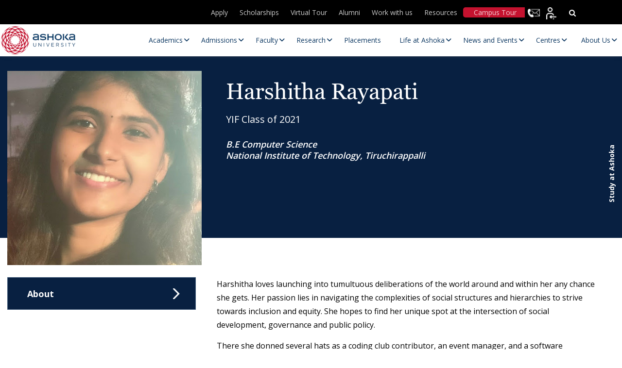

--- FILE ---
content_type: text/html; charset=UTF-8
request_url: https://www.ashoka.edu.in/profile/harshitha-rayapati/
body_size: 45864
content:
<!DOCTYPE html>
<html lang="en-US">

<head><meta charset="UTF-8"><script>if(navigator.userAgent.match(/MSIE|Internet Explorer/i)||navigator.userAgent.match(/Trident\/7\..*?rv:11/i)){var href=document.location.href;if(!href.match(/[?&]nowprocket/)){if(href.indexOf("?")==-1){if(href.indexOf("#")==-1){document.location.href=href+"?nowprocket=1"}else{document.location.href=href.replace("#","?nowprocket=1#")}}else{if(href.indexOf("#")==-1){document.location.href=href+"&nowprocket=1"}else{document.location.href=href.replace("#","&nowprocket=1#")}}}}</script><script>(()=>{class RocketLazyLoadScripts{constructor(){this.v="2.0.4",this.userEvents=["keydown","keyup","mousedown","mouseup","mousemove","mouseover","mouseout","touchmove","touchstart","touchend","touchcancel","wheel","click","dblclick","input"],this.attributeEvents=["onblur","onclick","oncontextmenu","ondblclick","onfocus","onmousedown","onmouseenter","onmouseleave","onmousemove","onmouseout","onmouseover","onmouseup","onmousewheel","onscroll","onsubmit"]}async t(){this.i(),this.o(),/iP(ad|hone)/.test(navigator.userAgent)&&this.h(),this.u(),this.l(this),this.m(),this.k(this),this.p(this),this._(),await Promise.all([this.R(),this.L()]),this.lastBreath=Date.now(),this.S(this),this.P(),this.D(),this.O(),this.M(),await this.C(this.delayedScripts.normal),await this.C(this.delayedScripts.defer),await this.C(this.delayedScripts.async),await this.T(),await this.F(),await this.j(),await this.A(),window.dispatchEvent(new Event("rocket-allScriptsLoaded")),this.everythingLoaded=!0,this.lastTouchEnd&&await new Promise(t=>setTimeout(t,500-Date.now()+this.lastTouchEnd)),this.I(),this.H(),this.U(),this.W()}i(){this.CSPIssue=sessionStorage.getItem("rocketCSPIssue"),document.addEventListener("securitypolicyviolation",t=>{this.CSPIssue||"script-src-elem"!==t.violatedDirective||"data"!==t.blockedURI||(this.CSPIssue=!0,sessionStorage.setItem("rocketCSPIssue",!0))},{isRocket:!0})}o(){window.addEventListener("pageshow",t=>{this.persisted=t.persisted,this.realWindowLoadedFired=!0},{isRocket:!0}),window.addEventListener("pagehide",()=>{this.onFirstUserAction=null},{isRocket:!0})}h(){let t;function e(e){t=e}window.addEventListener("touchstart",e,{isRocket:!0}),window.addEventListener("touchend",function i(o){o.changedTouches[0]&&t.changedTouches[0]&&Math.abs(o.changedTouches[0].pageX-t.changedTouches[0].pageX)<10&&Math.abs(o.changedTouches[0].pageY-t.changedTouches[0].pageY)<10&&o.timeStamp-t.timeStamp<200&&(window.removeEventListener("touchstart",e,{isRocket:!0}),window.removeEventListener("touchend",i,{isRocket:!0}),"INPUT"===o.target.tagName&&"text"===o.target.type||(o.target.dispatchEvent(new TouchEvent("touchend",{target:o.target,bubbles:!0})),o.target.dispatchEvent(new MouseEvent("mouseover",{target:o.target,bubbles:!0})),o.target.dispatchEvent(new PointerEvent("click",{target:o.target,bubbles:!0,cancelable:!0,detail:1,clientX:o.changedTouches[0].clientX,clientY:o.changedTouches[0].clientY})),event.preventDefault()))},{isRocket:!0})}q(t){this.userActionTriggered||("mousemove"!==t.type||this.firstMousemoveIgnored?"keyup"===t.type||"mouseover"===t.type||"mouseout"===t.type||(this.userActionTriggered=!0,this.onFirstUserAction&&this.onFirstUserAction()):this.firstMousemoveIgnored=!0),"click"===t.type&&t.preventDefault(),t.stopPropagation(),t.stopImmediatePropagation(),"touchstart"===this.lastEvent&&"touchend"===t.type&&(this.lastTouchEnd=Date.now()),"click"===t.type&&(this.lastTouchEnd=0),this.lastEvent=t.type,t.composedPath&&t.composedPath()[0].getRootNode()instanceof ShadowRoot&&(t.rocketTarget=t.composedPath()[0]),this.savedUserEvents.push(t)}u(){this.savedUserEvents=[],this.userEventHandler=this.q.bind(this),this.userEvents.forEach(t=>window.addEventListener(t,this.userEventHandler,{passive:!1,isRocket:!0})),document.addEventListener("visibilitychange",this.userEventHandler,{isRocket:!0})}U(){this.userEvents.forEach(t=>window.removeEventListener(t,this.userEventHandler,{passive:!1,isRocket:!0})),document.removeEventListener("visibilitychange",this.userEventHandler,{isRocket:!0}),this.savedUserEvents.forEach(t=>{(t.rocketTarget||t.target).dispatchEvent(new window[t.constructor.name](t.type,t))})}m(){const t="return false",e=Array.from(this.attributeEvents,t=>"data-rocket-"+t),i="["+this.attributeEvents.join("],[")+"]",o="[data-rocket-"+this.attributeEvents.join("],[data-rocket-")+"]",s=(e,i,o)=>{o&&o!==t&&(e.setAttribute("data-rocket-"+i,o),e["rocket"+i]=new Function("event",o),e.setAttribute(i,t))};new MutationObserver(t=>{for(const n of t)"attributes"===n.type&&(n.attributeName.startsWith("data-rocket-")||this.everythingLoaded?n.attributeName.startsWith("data-rocket-")&&this.everythingLoaded&&this.N(n.target,n.attributeName.substring(12)):s(n.target,n.attributeName,n.target.getAttribute(n.attributeName))),"childList"===n.type&&n.addedNodes.forEach(t=>{if(t.nodeType===Node.ELEMENT_NODE)if(this.everythingLoaded)for(const i of[t,...t.querySelectorAll(o)])for(const t of i.getAttributeNames())e.includes(t)&&this.N(i,t.substring(12));else for(const e of[t,...t.querySelectorAll(i)])for(const t of e.getAttributeNames())this.attributeEvents.includes(t)&&s(e,t,e.getAttribute(t))})}).observe(document,{subtree:!0,childList:!0,attributeFilter:[...this.attributeEvents,...e]})}I(){this.attributeEvents.forEach(t=>{document.querySelectorAll("[data-rocket-"+t+"]").forEach(e=>{this.N(e,t)})})}N(t,e){const i=t.getAttribute("data-rocket-"+e);i&&(t.setAttribute(e,i),t.removeAttribute("data-rocket-"+e))}k(t){Object.defineProperty(HTMLElement.prototype,"onclick",{get(){return this.rocketonclick||null},set(e){this.rocketonclick=e,this.setAttribute(t.everythingLoaded?"onclick":"data-rocket-onclick","this.rocketonclick(event)")}})}S(t){function e(e,i){let o=e[i];e[i]=null,Object.defineProperty(e,i,{get:()=>o,set(s){t.everythingLoaded?o=s:e["rocket"+i]=o=s}})}e(document,"onreadystatechange"),e(window,"onload"),e(window,"onpageshow");try{Object.defineProperty(document,"readyState",{get:()=>t.rocketReadyState,set(e){t.rocketReadyState=e},configurable:!0}),document.readyState="loading"}catch(t){console.log("WPRocket DJE readyState conflict, bypassing")}}l(t){this.originalAddEventListener=EventTarget.prototype.addEventListener,this.originalRemoveEventListener=EventTarget.prototype.removeEventListener,this.savedEventListeners=[],EventTarget.prototype.addEventListener=function(e,i,o){o&&o.isRocket||!t.B(e,this)&&!t.userEvents.includes(e)||t.B(e,this)&&!t.userActionTriggered||e.startsWith("rocket-")||t.everythingLoaded?t.originalAddEventListener.call(this,e,i,o):(t.savedEventListeners.push({target:this,remove:!1,type:e,func:i,options:o}),"mouseenter"!==e&&"mouseleave"!==e||t.originalAddEventListener.call(this,e,t.savedUserEvents.push,o))},EventTarget.prototype.removeEventListener=function(e,i,o){o&&o.isRocket||!t.B(e,this)&&!t.userEvents.includes(e)||t.B(e,this)&&!t.userActionTriggered||e.startsWith("rocket-")||t.everythingLoaded?t.originalRemoveEventListener.call(this,e,i,o):t.savedEventListeners.push({target:this,remove:!0,type:e,func:i,options:o})}}J(t,e){this.savedEventListeners=this.savedEventListeners.filter(i=>{let o=i.type,s=i.target||window;return e!==o||t!==s||(this.B(o,s)&&(i.type="rocket-"+o),this.$(i),!1)})}H(){EventTarget.prototype.addEventListener=this.originalAddEventListener,EventTarget.prototype.removeEventListener=this.originalRemoveEventListener,this.savedEventListeners.forEach(t=>this.$(t))}$(t){t.remove?this.originalRemoveEventListener.call(t.target,t.type,t.func,t.options):this.originalAddEventListener.call(t.target,t.type,t.func,t.options)}p(t){let e;function i(e){return t.everythingLoaded?e:e.split(" ").map(t=>"load"===t||t.startsWith("load.")?"rocket-jquery-load":t).join(" ")}function o(o){function s(e){const s=o.fn[e];o.fn[e]=o.fn.init.prototype[e]=function(){return this[0]===window&&t.userActionTriggered&&("string"==typeof arguments[0]||arguments[0]instanceof String?arguments[0]=i(arguments[0]):"object"==typeof arguments[0]&&Object.keys(arguments[0]).forEach(t=>{const e=arguments[0][t];delete arguments[0][t],arguments[0][i(t)]=e})),s.apply(this,arguments),this}}if(o&&o.fn&&!t.allJQueries.includes(o)){const e={DOMContentLoaded:[],"rocket-DOMContentLoaded":[]};for(const t in e)document.addEventListener(t,()=>{e[t].forEach(t=>t())},{isRocket:!0});o.fn.ready=o.fn.init.prototype.ready=function(i){function s(){parseInt(o.fn.jquery)>2?setTimeout(()=>i.bind(document)(o)):i.bind(document)(o)}return"function"==typeof i&&(t.realDomReadyFired?!t.userActionTriggered||t.fauxDomReadyFired?s():e["rocket-DOMContentLoaded"].push(s):e.DOMContentLoaded.push(s)),o([])},s("on"),s("one"),s("off"),t.allJQueries.push(o)}e=o}t.allJQueries=[],o(window.jQuery),Object.defineProperty(window,"jQuery",{get:()=>e,set(t){o(t)}})}P(){const t=new Map;document.write=document.writeln=function(e){const i=document.currentScript,o=document.createRange(),s=i.parentElement;let n=t.get(i);void 0===n&&(n=i.nextSibling,t.set(i,n));const c=document.createDocumentFragment();o.setStart(c,0),c.appendChild(o.createContextualFragment(e)),s.insertBefore(c,n)}}async R(){return new Promise(t=>{this.userActionTriggered?t():this.onFirstUserAction=t})}async L(){return new Promise(t=>{document.addEventListener("DOMContentLoaded",()=>{this.realDomReadyFired=!0,t()},{isRocket:!0})})}async j(){return this.realWindowLoadedFired?Promise.resolve():new Promise(t=>{window.addEventListener("load",t,{isRocket:!0})})}M(){this.pendingScripts=[];this.scriptsMutationObserver=new MutationObserver(t=>{for(const e of t)e.addedNodes.forEach(t=>{"SCRIPT"!==t.tagName||t.noModule||t.isWPRocket||this.pendingScripts.push({script:t,promise:new Promise(e=>{const i=()=>{const i=this.pendingScripts.findIndex(e=>e.script===t);i>=0&&this.pendingScripts.splice(i,1),e()};t.addEventListener("load",i,{isRocket:!0}),t.addEventListener("error",i,{isRocket:!0}),setTimeout(i,1e3)})})})}),this.scriptsMutationObserver.observe(document,{childList:!0,subtree:!0})}async F(){await this.X(),this.pendingScripts.length?(await this.pendingScripts[0].promise,await this.F()):this.scriptsMutationObserver.disconnect()}D(){this.delayedScripts={normal:[],async:[],defer:[]},document.querySelectorAll("script[type$=rocketlazyloadscript]").forEach(t=>{t.hasAttribute("data-rocket-src")?t.hasAttribute("async")&&!1!==t.async?this.delayedScripts.async.push(t):t.hasAttribute("defer")&&!1!==t.defer||"module"===t.getAttribute("data-rocket-type")?this.delayedScripts.defer.push(t):this.delayedScripts.normal.push(t):this.delayedScripts.normal.push(t)})}async _(){await this.L();let t=[];document.querySelectorAll("script[type$=rocketlazyloadscript][data-rocket-src]").forEach(e=>{let i=e.getAttribute("data-rocket-src");if(i&&!i.startsWith("data:")){i.startsWith("//")&&(i=location.protocol+i);try{const o=new URL(i).origin;o!==location.origin&&t.push({src:o,crossOrigin:e.crossOrigin||"module"===e.getAttribute("data-rocket-type")})}catch(t){}}}),t=[...new Map(t.map(t=>[JSON.stringify(t),t])).values()],this.Y(t,"preconnect")}async G(t){if(await this.K(),!0!==t.noModule||!("noModule"in HTMLScriptElement.prototype))return new Promise(e=>{let i;function o(){(i||t).setAttribute("data-rocket-status","executed"),e()}try{if(navigator.userAgent.includes("Firefox/")||""===navigator.vendor||this.CSPIssue)i=document.createElement("script"),[...t.attributes].forEach(t=>{let e=t.nodeName;"type"!==e&&("data-rocket-type"===e&&(e="type"),"data-rocket-src"===e&&(e="src"),i.setAttribute(e,t.nodeValue))}),t.text&&(i.text=t.text),t.nonce&&(i.nonce=t.nonce),i.hasAttribute("src")?(i.addEventListener("load",o,{isRocket:!0}),i.addEventListener("error",()=>{i.setAttribute("data-rocket-status","failed-network"),e()},{isRocket:!0}),setTimeout(()=>{i.isConnected||e()},1)):(i.text=t.text,o()),i.isWPRocket=!0,t.parentNode.replaceChild(i,t);else{const i=t.getAttribute("data-rocket-type"),s=t.getAttribute("data-rocket-src");i?(t.type=i,t.removeAttribute("data-rocket-type")):t.removeAttribute("type"),t.addEventListener("load",o,{isRocket:!0}),t.addEventListener("error",i=>{this.CSPIssue&&i.target.src.startsWith("data:")?(console.log("WPRocket: CSP fallback activated"),t.removeAttribute("src"),this.G(t).then(e)):(t.setAttribute("data-rocket-status","failed-network"),e())},{isRocket:!0}),s?(t.fetchPriority="high",t.removeAttribute("data-rocket-src"),t.src=s):t.src="data:text/javascript;base64,"+window.btoa(unescape(encodeURIComponent(t.text)))}}catch(i){t.setAttribute("data-rocket-status","failed-transform"),e()}});t.setAttribute("data-rocket-status","skipped")}async C(t){const e=t.shift();return e?(e.isConnected&&await this.G(e),this.C(t)):Promise.resolve()}O(){this.Y([...this.delayedScripts.normal,...this.delayedScripts.defer,...this.delayedScripts.async],"preload")}Y(t,e){this.trash=this.trash||[];let i=!0;var o=document.createDocumentFragment();t.forEach(t=>{const s=t.getAttribute&&t.getAttribute("data-rocket-src")||t.src;if(s&&!s.startsWith("data:")){const n=document.createElement("link");n.href=s,n.rel=e,"preconnect"!==e&&(n.as="script",n.fetchPriority=i?"high":"low"),t.getAttribute&&"module"===t.getAttribute("data-rocket-type")&&(n.crossOrigin=!0),t.crossOrigin&&(n.crossOrigin=t.crossOrigin),t.integrity&&(n.integrity=t.integrity),t.nonce&&(n.nonce=t.nonce),o.appendChild(n),this.trash.push(n),i=!1}}),document.head.appendChild(o)}W(){this.trash.forEach(t=>t.remove())}async T(){try{document.readyState="interactive"}catch(t){}this.fauxDomReadyFired=!0;try{await this.K(),this.J(document,"readystatechange"),document.dispatchEvent(new Event("rocket-readystatechange")),await this.K(),document.rocketonreadystatechange&&document.rocketonreadystatechange(),await this.K(),this.J(document,"DOMContentLoaded"),document.dispatchEvent(new Event("rocket-DOMContentLoaded")),await this.K(),this.J(window,"DOMContentLoaded"),window.dispatchEvent(new Event("rocket-DOMContentLoaded"))}catch(t){console.error(t)}}async A(){try{document.readyState="complete"}catch(t){}try{await this.K(),this.J(document,"readystatechange"),document.dispatchEvent(new Event("rocket-readystatechange")),await this.K(),document.rocketonreadystatechange&&document.rocketonreadystatechange(),await this.K(),this.J(window,"load"),window.dispatchEvent(new Event("rocket-load")),await this.K(),window.rocketonload&&window.rocketonload(),await this.K(),this.allJQueries.forEach(t=>t(window).trigger("rocket-jquery-load")),await this.K(),this.J(window,"pageshow");const t=new Event("rocket-pageshow");t.persisted=this.persisted,window.dispatchEvent(t),await this.K(),window.rocketonpageshow&&window.rocketonpageshow({persisted:this.persisted})}catch(t){console.error(t)}}async K(){Date.now()-this.lastBreath>45&&(await this.X(),this.lastBreath=Date.now())}async X(){return document.hidden?new Promise(t=>setTimeout(t)):new Promise(t=>requestAnimationFrame(t))}B(t,e){return e===document&&"readystatechange"===t||(e===document&&"DOMContentLoaded"===t||(e===window&&"DOMContentLoaded"===t||(e===window&&"load"===t||e===window&&"pageshow"===t)))}static run(){(new RocketLazyLoadScripts).t()}}RocketLazyLoadScripts.run()})();</script>
    
    <!-- <meta name="viewport" content="width=device-width, initial-scale=1"> -->
    <meta name="viewport" content="width=device-width, initial-scale=1, maximum-scale=1">

    <title>Ashoka University</title>
    <meta http-equiv="X-UA-Compatible" content="IE=edge">
    <meta name="google-site-verification" content="ZpTi-_X2yk_Sw5sSViV7Fu06Qok2C2i1QHRFgQQ9qlw" />
    
        <!-- Meta Pixel Code -->
    <script type="rocketlazyloadscript">
    ! function(f, b, e, v, n, t, s) {
        if (f.fbq) return;
        n = f.fbq = function() {
            n.callMethod ?
                n.callMethod.apply(n, arguments) : n.queue.push(arguments)
        };
        if (!f._fbq) f._fbq = n;
        n.push = n;
        n.loaded = !0;
        n.version = '2.0';
        n.queue = [];
        t = b.createElement(e);
        t.async = !0;
        t.src = v;
        s = b.getElementsByTagName(e)[0];
        s.parentNode.insertBefore(t, s)
    }(window, document, 'script',
        'https://connect.facebook.net/en_US/fbevents.js');
    fbq('init', '1897632487299672');
    fbq('track', 'PageView');
    </script>
    <noscript><img height="1" width="1" style="display:none"
            src="https://www.facebook.com/tr?id=1897632487299672&ev=PageView&noscript=1" /></noscript>
    <!-- End Meta Pixel Code -->
    
    
    <link rel="icon" type="image/png" href="https://www.ashoka.edu.in/wp-content/themes/ashoka/images/fevicon.png"
        sizes="64x64">
    <!-- <link rel="stylesheet" type="text/css" href="</?php echo get_template_directory_uri();?>/css/font-awesome.min.css" /> -->
    <link data-minify="1" rel="stylesheet" 
      href="https://www.ashoka.edu.in/wp-content/cache/min/1/ajax/libs/font-awesome/6.5.1/css/all.min.css?ver=1768546219" 
      media="print" 
      onload="this.media='all'" />
    <!-- <link rel="preconnect" href="https://fonts.gstatic.com"> -->
    <link rel="preload" as="image" href="https://www.ashoka.edu.in/wp-content/uploads/2025/09/Apps-open-mobile.webp" type="image/webp" fetchpriority="high" imagesrcset="https://www.ashoka.edu.in/wp-content/uploads/2025/09/Apps-open-mobile.webp 736w" imagesizes="...">
    <link rel="preload" as="image" href="https://www.ashoka.edu.in/wp-content/uploads/2025/09/New-banner-mobile.webp" type="image/webp" imagesrcset="https://www.ashoka.edu.in/wp-content/uploads/2025/09/New-banner-mobile.webp 736w" imagesizes="100vw">
    <link rel="preload" href="https://www.ashoka.edu.in/wp-content/plugins/ubermenu/assets/fontawesome/webfonts/fa-solid-900.woff2" as="font" type="font/woff" crossorigin>
    <link rel="preload" href="https://www.ashoka.edu.in/wp-content/themes/ashoka/fonts/OpenSans/OpenSans-SemiBold.woff2" as="font" type="font/woff" crossorigin>
    <link rel="preload"  href=" https://www.ashoka.edu.in/wp-content/themes/ashoka/fonts/OpenSans/OpenSans-Regular.woff2" as="font" type="font/woff" crossorigin>
    <link rel="preload" href="https://www.ashoka.edu.in/wp-content/themes/ashoka/fonts/Georgia_Bold.woff" as="font" type="font/woff" crossorigin>
    <link rel="preload" href="https://www.ashoka.edu.in/wp-content/themes/ashoka/fonts/Georgia.woff" as="font" type="font/woff" crossorigin>
    <!-- <link rel="stylesheet" type="text/css" href="</?php echo get_template_directory_uri();?>/css/all.min.css"  media="print" onload="this.media='all'"/> -->
    <link rel="stylesheet" type="text/css" href="https://www.ashoka.edu.in/wp-content/themes/ashoka/css/bootstrap.min.css" />
    <link rel="stylesheet" type="text/css" href="https://www.ashoka.edu.in/wp-content/themes/ashoka/css/owl.carousel.min.css">
    <link rel="stylesheet" type="text/css" href="https://www.ashoka.edu.in/wp-content/themes/ashoka/css/owl.theme.default.min.css">
    <link data-minify="1" rel="stylesheet" type="text/css" href="https://www.ashoka.edu.in/wp-content/cache/min/1/wp-content/themes/ashoka/css/merge-optimize.css?ver=1768546219" />

    <!-- Start VWO Async SmartCode -->
    <link rel="preconnect" href="https://dev.visualwebsiteoptimizer.com" />
    <script type="rocketlazyloadscript" data-rocket-type='text/javascript' id='vwoCode'>
    window._vwo_code || (function() {
        var account_id = 1047970,
            version = 2.1,
            settings_tolerance = 2000,
            hide_element = 'body',
            hide_element_style =
            'opacity:0 !important;filter:alpha(opacity=0) !important;background:none !important;transition:none !important;',
            /* DO NOT EDIT BELOW THIS LINE */
            f = false,
            w = window,
            d = document,
            v = d.querySelector('#vwoCode'),
            cK = '_vwo_' + account_id + '_settings',
            cc = {};
        try {
            var c = JSON.parse(localStorage.getItem('_vwo_' + account_id + '_config'));
            cc = c && typeof c === 'object' ? c : {}
        } catch (e) {}
        var stT = cc.stT === 'session' ? w.sessionStorage : w.localStorage;
        code = {
            nonce: v && v.nonce,
            use_existing_jquery: function() {
                return typeof use_existing_jquery !== 'undefined' ? use_existing_jquery : undefined
            },
            library_tolerance: function() {
                return typeof library_tolerance !== 'undefined' ? library_tolerance : undefined
            },
            settings_tolerance: function() {
                return cc.sT || settings_tolerance
            },
            hide_element_style: function() {
                return '{' + (cc.hES || hide_element_style) + '}'
            },
            hide_element: function() {
                if (performance.getEntriesByName('first-contentful-paint')[0]) {
                    return ''
                }
                return typeof cc.hE === 'string' ? cc.hE : hide_element
            },
            getVersion: function() {
                return version
            },
            finish: function(e) {
                if (!f) {
                    f = true;
                    var t = d.getElementById('_vis_opt_path_hides');
                    if (t) t.parentNode.removeChild(t);
                    if (e)(new Image).src = 'https://dev.visualwebsiteoptimizer.com/ee.gif?a=' +
                        account_id + e
                }
            },
            finished: function() {
                return f
            },
            addScript: function(e) {
                var t = d.createElement('script');
                t.type = 'text/javascript';
                if (e.src) {
                    t.src = e.src
                } else {
                    t.text = e.text
                }
                v && t.setAttribute('nonce', v.nonce);
                d.getElementsByTagName('head')[0].appendChild(t)
            },
            load: function(e, t) {
                var n = this.getSettings(),
                    i = d.createElement('script'),
                    r = this;
                t = t || {};
                if (n) {
                    i.textContent = n;
                    d.getElementsByTagName('head')[0].appendChild(i);
                    if (!w.VWO || VWO.caE) {
                        stT.removeItem(cK);
                        r.load(e)
                    }
                } else {
                    var o = new XMLHttpRequest;
                    o.open('GET', e, true);
                    o.withCredentials = !t.dSC;
                    o.responseType = t.responseType || 'text';
                    o.onload = function() {
                        if (t.onloadCb) {
                            return t.onloadCb(o, e)
                        }
                        if (o.status === 200 || o.status === 304) {
                            _vwo_code.addScript({
                                text: o.responseText
                            })
                        } else {
                            _vwo_code.finish('&e=loading_failure:' + e)
                        }
                    };
                    o.onerror = function() {
                        if (t.onerrorCb) {
                            return t.onerrorCb(e)
                        }
                        _vwo_code.finish('&e=loading_failure:' + e)
                    };
                    o.send()
                }
            },
            getSettings: function() {
                try {
                    var e = stT.getItem(cK);
                    if (!e) {
                        return
                    }
                    e = JSON.parse(e);
                    if (Date.now() > e.e) {
                        stT.removeItem(cK);
                        return
                    }
                    return e.s
                } catch (e) {
                    return
                }
            },
            init: function() {
                if (d.URL.indexOf('__vwo_disable__') > -1) return;
                var e = this.settings_tolerance();
                w._vwo_settings_timer = setTimeout(function() {
                    _vwo_code.finish();
                    stT.removeItem(cK)
                }, e);
                var t;
                if (this.hide_element() !== 'body') {
                    t = d.createElement('style');
                    var n = this.hide_element(),
                        i = n ? n + this.hide_element_style() : '',
                        r = d.getElementsByTagName('head')[0];
                    t.setAttribute('id', '_vis_opt_path_hides');
                    v && t.setAttribute('nonce', v.nonce);
                    t.setAttribute('type', 'text/css');
                    if (t.styleSheet) t.styleSheet.cssText = i;
                    else t.appendChild(d.createTextNode(i));
                    r.appendChild(t)
                } else {
                    t = d.getElementsByTagName('head')[0];
                    var i = d.createElement('div');
                    i.style.cssText =
                        'z-index: 2147483647 !important;position: fixed !important;left: 0 !important;top: 0 !important;width: 100% !important;height: 100% !important;background: white !important;display: block !important;';
                    i.setAttribute('id', '_vis_opt_path_hides');
                    i.classList.add('_vis_hide_layer');
                    t.parentNode.insertBefore(i, t.nextSibling)
                }
                var o = window._vis_opt_url || d.URL,
                    s = 'https://dev.visualwebsiteoptimizer.com/j.php?a=' + account_id + '&u=' +
                    encodeURIComponent(o) + '&vn=' + version;
                if (w.location.search.indexOf('_vwo_xhr') !== -1) {
                    this.addScript({
                        src: s
                    })
                } else {
                    this.load(s + '&x=true')
                }
            }
        };
        w._vwo_code = code;
        code.init();
    })();
    </script>
    <!-- End VWO Async SmartCode -->

    
    <!-- Google tag (gtag.js) -->
    <script type="rocketlazyloadscript" async data-rocket-src="https://www.googletagmanager.com/gtag/js?id=G-KD3HQBKN52"></script>
    <script type="rocketlazyloadscript">
    window.dataLayer = window.dataLayer || [];

    function gtag() {
        dataLayer.push(arguments);
    }
    gtag('js', new Date());

    gtag('config', 'G-KD3HQBKN52');
    </script>
        <!-- Global site tag (gtag.js) - Google Analytics -->
    <!--
    <script type="rocketlazyloadscript" async data-rocket-src="https://www.googletagmanager.com/gtag/js?id=UA-92276786-1"></script>
    <script type="rocketlazyloadscript">
    window.dataLayer = window.dataLayer || [];
    function gtag(){dataLayer.push(arguments);}
    gtag('js', new Date());

    gtag('config', 'UA-92276786-1');
    </script>
    -->

    <!-- Global site tag (gtag.js) - Google Ads: 829326130 -->
    <script type="rocketlazyloadscript" async data-rocket-src="https://www.googletagmanager.com/gtag/js?id=AW-829326130"></script>
    <script type="rocketlazyloadscript">
    window.dataLayer = window.dataLayer || [];

    function gtag() {
        dataLayer.push(arguments);
    }
    gtag('js', new Date());
    gtag('config', 'AW-829326130');
    </script>
        <div id="fb-root"></div>
    <script type="rocketlazyloadscript" async crossorigin="anonymous" data-rocket-src="https://connect.facebook.net/en_US/sdk.js#xfbml=1&version=v11.0"
        nonce="QZfTneQ5"></script>


    <script type="rocketlazyloadscript">
    var baseUri = 'https://www.ashoka.edu.in';
    </script>
    <meta name='robots' content='index, follow, max-image-preview:large, max-snippet:-1, max-video-preview:-1' />
    <script>
        (function() {
            // Create and inject style to hide content initially
            var style = document.createElement('style');
            style.textContent = 'body { opacity: 0; }';
            document.head.appendChild(style);

            function initializeMegaMenu() {
                // Match your specific jQuery selector using vanilla JavaScript
                var subMenus = document.querySelectorAll('.main-navigation .navigation > ul > li > ul');
                subMenus.forEach(function(subMenu) {
                    if (!subMenu.classList.contains('megamenu_wrp')) {
                        subMenu.classList.add('megamenu_wrp');
                    }
                });
                
                // Make body visible
                document.body.style.opacity = '1';
                style.remove();
            }

            // Run as early as possible
            if (document.readyState === 'loading') {
                document.addEventListener('DOMContentLoaded', initializeMegaMenu);
            } else {
                initializeMegaMenu();
            }

            // Backup timeout
            setTimeout(function() {
                document.body.style.opacity = '1';
                style.remove();
            }, 500);
        })();
    </script>
    
	<!-- This site is optimized with the Yoast SEO plugin v26.7 - https://yoast.com/wordpress/plugins/seo/ -->
	<link rel="canonical" href="https://www.ashoka.edu.in/profile/harshitha-rayapati/" />
	<meta property="og:locale" content="en_US" />
	<meta property="og:type" content="article" />
	<meta property="og:title" content="Harshitha Rayapati - Ashoka University" />
	<meta property="og:url" content="https://www.ashoka.edu.in/profile/harshitha-rayapati/" />
	<meta property="og:site_name" content="Ashoka University" />
	<meta property="article:publisher" content="https://www.facebook.com/AshokaUniversity" />
	<meta property="article:modified_time" content="2022-05-19T07:08:02+00:00" />
	<meta name="twitter:card" content="summary_large_image" />
	<meta name="twitter:site" content="@AshokaUniv" />
	<script type="application/ld+json" class="yoast-schema-graph">{"@context":"https://schema.org","@graph":[{"@type":"WebPage","@id":"https://www.ashoka.edu.in/profile/harshitha-rayapati/","url":"https://www.ashoka.edu.in/profile/harshitha-rayapati/","name":"Harshitha Rayapati - Ashoka University","isPartOf":{"@id":"https://www.ashoka.edu.in/#website"},"datePublished":"2021-04-09T18:25:45+00:00","dateModified":"2022-05-19T07:08:02+00:00","breadcrumb":{"@id":"https://www.ashoka.edu.in/profile/harshitha-rayapati/#breadcrumb"},"inLanguage":"en-US","potentialAction":[{"@type":"ReadAction","target":["https://www.ashoka.edu.in/profile/harshitha-rayapati/"]}]},{"@type":"BreadcrumbList","@id":"https://www.ashoka.edu.in/profile/harshitha-rayapati/#breadcrumb","itemListElement":[{"@type":"ListItem","position":1,"name":"Profiles","item":"https://www.ashoka.edu.in/profile/"},{"@type":"ListItem","position":2,"name":"Harshitha Rayapati"}]},{"@type":"WebSite","@id":"https://www.ashoka.edu.in/#website","url":"https://www.ashoka.edu.in/","name":"Ashoka University: Leading Liberal Arts and Sciences University","description":"","publisher":{"@id":"https://www.ashoka.edu.in/#organization"},"potentialAction":[{"@type":"SearchAction","target":{"@type":"EntryPoint","urlTemplate":"https://www.ashoka.edu.in/?s={search_term_string}"},"query-input":{"@type":"PropertyValueSpecification","valueRequired":true,"valueName":"search_term_string"}}],"inLanguage":"en-US"},{"@type":"Organization","@id":"https://www.ashoka.edu.in/#organization","name":"Ashoka University","url":"https://www.ashoka.edu.in/","logo":{"@type":"ImageObject","inLanguage":"en-US","@id":"https://www.ashoka.edu.in/#/schema/logo/image/","url":"https://www.ashoka.edu.in/wp-content/uploads/2021/09/site-logo.png","contentUrl":"https://www.ashoka.edu.in/wp-content/uploads/2021/09/site-logo.png","width":198,"height":69,"caption":"Ashoka University"},"image":{"@id":"https://www.ashoka.edu.in/#/schema/logo/image/"},"sameAs":["https://www.facebook.com/AshokaUniversity","https://x.com/AshokaUniv","https://www.instagram.com/ashokauniv/","https://www.youtube.com/user/AshokaUniversity"]}]}</script>
	<!-- / Yoast SEO plugin. -->


<link rel='dns-prefetch' href='//widget.tagembed.com' />
<link rel='dns-prefetch' href='//cdnjs.cloudflare.com' />
<link rel='dns-prefetch' href='//fonts.googleapis.com' />
<style id='wp-img-auto-sizes-contain-inline-css' type='text/css'>
img:is([sizes=auto i],[sizes^="auto," i]){contain-intrinsic-size:3000px 1500px}
/*# sourceURL=wp-img-auto-sizes-contain-inline-css */
</style>
<link data-minify="1" rel='stylesheet' id='post-views-counter-frontend-css' href='https://www.ashoka.edu.in/wp-content/cache/min/1/wp-content/plugins/post-views-counter/css/frontend.css?ver=1768546219' type='text/css' media='all' />
<link data-minify="1" rel='stylesheet' id='sbi_styles-css' href='https://www.ashoka.edu.in/wp-content/cache/min/1/wp-content/plugins/instagram-feed-pro/css/sbi-styles.css?ver=1768546219' type='text/css' media='all' />
<link data-minify="1" rel='stylesheet' id='wp-block-library-css' href='https://www.ashoka.edu.in/wp-content/cache/min/1/wp-includes/css/dist/block-library/style.css?ver=1768546219' type='text/css' media='all' />
<style id='global-styles-inline-css' type='text/css'>
:root{--wp--preset--aspect-ratio--square: 1;--wp--preset--aspect-ratio--4-3: 4/3;--wp--preset--aspect-ratio--3-4: 3/4;--wp--preset--aspect-ratio--3-2: 3/2;--wp--preset--aspect-ratio--2-3: 2/3;--wp--preset--aspect-ratio--16-9: 16/9;--wp--preset--aspect-ratio--9-16: 9/16;--wp--preset--color--black: #000000;--wp--preset--color--cyan-bluish-gray: #abb8c3;--wp--preset--color--white: #ffffff;--wp--preset--color--pale-pink: #f78da7;--wp--preset--color--vivid-red: #cf2e2e;--wp--preset--color--luminous-vivid-orange: #ff6900;--wp--preset--color--luminous-vivid-amber: #fcb900;--wp--preset--color--light-green-cyan: #7bdcb5;--wp--preset--color--vivid-green-cyan: #00d084;--wp--preset--color--pale-cyan-blue: #8ed1fc;--wp--preset--color--vivid-cyan-blue: #0693e3;--wp--preset--color--vivid-purple: #9b51e0;--wp--preset--gradient--vivid-cyan-blue-to-vivid-purple: linear-gradient(135deg,rgb(6,147,227) 0%,rgb(155,81,224) 100%);--wp--preset--gradient--light-green-cyan-to-vivid-green-cyan: linear-gradient(135deg,rgb(122,220,180) 0%,rgb(0,208,130) 100%);--wp--preset--gradient--luminous-vivid-amber-to-luminous-vivid-orange: linear-gradient(135deg,rgb(252,185,0) 0%,rgb(255,105,0) 100%);--wp--preset--gradient--luminous-vivid-orange-to-vivid-red: linear-gradient(135deg,rgb(255,105,0) 0%,rgb(207,46,46) 100%);--wp--preset--gradient--very-light-gray-to-cyan-bluish-gray: linear-gradient(135deg,rgb(238,238,238) 0%,rgb(169,184,195) 100%);--wp--preset--gradient--cool-to-warm-spectrum: linear-gradient(135deg,rgb(74,234,220) 0%,rgb(151,120,209) 20%,rgb(207,42,186) 40%,rgb(238,44,130) 60%,rgb(251,105,98) 80%,rgb(254,248,76) 100%);--wp--preset--gradient--blush-light-purple: linear-gradient(135deg,rgb(255,206,236) 0%,rgb(152,150,240) 100%);--wp--preset--gradient--blush-bordeaux: linear-gradient(135deg,rgb(254,205,165) 0%,rgb(254,45,45) 50%,rgb(107,0,62) 100%);--wp--preset--gradient--luminous-dusk: linear-gradient(135deg,rgb(255,203,112) 0%,rgb(199,81,192) 50%,rgb(65,88,208) 100%);--wp--preset--gradient--pale-ocean: linear-gradient(135deg,rgb(255,245,203) 0%,rgb(182,227,212) 50%,rgb(51,167,181) 100%);--wp--preset--gradient--electric-grass: linear-gradient(135deg,rgb(202,248,128) 0%,rgb(113,206,126) 100%);--wp--preset--gradient--midnight: linear-gradient(135deg,rgb(2,3,129) 0%,rgb(40,116,252) 100%);--wp--preset--font-size--small: 13px;--wp--preset--font-size--medium: 20px;--wp--preset--font-size--large: 36px;--wp--preset--font-size--x-large: 42px;--wp--preset--spacing--20: 0.44rem;--wp--preset--spacing--30: 0.67rem;--wp--preset--spacing--40: 1rem;--wp--preset--spacing--50: 1.5rem;--wp--preset--spacing--60: 2.25rem;--wp--preset--spacing--70: 3.38rem;--wp--preset--spacing--80: 5.06rem;--wp--preset--shadow--natural: 6px 6px 9px rgba(0, 0, 0, 0.2);--wp--preset--shadow--deep: 12px 12px 50px rgba(0, 0, 0, 0.4);--wp--preset--shadow--sharp: 6px 6px 0px rgba(0, 0, 0, 0.2);--wp--preset--shadow--outlined: 6px 6px 0px -3px rgb(255, 255, 255), 6px 6px rgb(0, 0, 0);--wp--preset--shadow--crisp: 6px 6px 0px rgb(0, 0, 0);}:where(.is-layout-flex){gap: 0.5em;}:where(.is-layout-grid){gap: 0.5em;}body .is-layout-flex{display: flex;}.is-layout-flex{flex-wrap: wrap;align-items: center;}.is-layout-flex > :is(*, div){margin: 0;}body .is-layout-grid{display: grid;}.is-layout-grid > :is(*, div){margin: 0;}:where(.wp-block-columns.is-layout-flex){gap: 2em;}:where(.wp-block-columns.is-layout-grid){gap: 2em;}:where(.wp-block-post-template.is-layout-flex){gap: 1.25em;}:where(.wp-block-post-template.is-layout-grid){gap: 1.25em;}.has-black-color{color: var(--wp--preset--color--black) !important;}.has-cyan-bluish-gray-color{color: var(--wp--preset--color--cyan-bluish-gray) !important;}.has-white-color{color: var(--wp--preset--color--white) !important;}.has-pale-pink-color{color: var(--wp--preset--color--pale-pink) !important;}.has-vivid-red-color{color: var(--wp--preset--color--vivid-red) !important;}.has-luminous-vivid-orange-color{color: var(--wp--preset--color--luminous-vivid-orange) !important;}.has-luminous-vivid-amber-color{color: var(--wp--preset--color--luminous-vivid-amber) !important;}.has-light-green-cyan-color{color: var(--wp--preset--color--light-green-cyan) !important;}.has-vivid-green-cyan-color{color: var(--wp--preset--color--vivid-green-cyan) !important;}.has-pale-cyan-blue-color{color: var(--wp--preset--color--pale-cyan-blue) !important;}.has-vivid-cyan-blue-color{color: var(--wp--preset--color--vivid-cyan-blue) !important;}.has-vivid-purple-color{color: var(--wp--preset--color--vivid-purple) !important;}.has-black-background-color{background-color: var(--wp--preset--color--black) !important;}.has-cyan-bluish-gray-background-color{background-color: var(--wp--preset--color--cyan-bluish-gray) !important;}.has-white-background-color{background-color: var(--wp--preset--color--white) !important;}.has-pale-pink-background-color{background-color: var(--wp--preset--color--pale-pink) !important;}.has-vivid-red-background-color{background-color: var(--wp--preset--color--vivid-red) !important;}.has-luminous-vivid-orange-background-color{background-color: var(--wp--preset--color--luminous-vivid-orange) !important;}.has-luminous-vivid-amber-background-color{background-color: var(--wp--preset--color--luminous-vivid-amber) !important;}.has-light-green-cyan-background-color{background-color: var(--wp--preset--color--light-green-cyan) !important;}.has-vivid-green-cyan-background-color{background-color: var(--wp--preset--color--vivid-green-cyan) !important;}.has-pale-cyan-blue-background-color{background-color: var(--wp--preset--color--pale-cyan-blue) !important;}.has-vivid-cyan-blue-background-color{background-color: var(--wp--preset--color--vivid-cyan-blue) !important;}.has-vivid-purple-background-color{background-color: var(--wp--preset--color--vivid-purple) !important;}.has-black-border-color{border-color: var(--wp--preset--color--black) !important;}.has-cyan-bluish-gray-border-color{border-color: var(--wp--preset--color--cyan-bluish-gray) !important;}.has-white-border-color{border-color: var(--wp--preset--color--white) !important;}.has-pale-pink-border-color{border-color: var(--wp--preset--color--pale-pink) !important;}.has-vivid-red-border-color{border-color: var(--wp--preset--color--vivid-red) !important;}.has-luminous-vivid-orange-border-color{border-color: var(--wp--preset--color--luminous-vivid-orange) !important;}.has-luminous-vivid-amber-border-color{border-color: var(--wp--preset--color--luminous-vivid-amber) !important;}.has-light-green-cyan-border-color{border-color: var(--wp--preset--color--light-green-cyan) !important;}.has-vivid-green-cyan-border-color{border-color: var(--wp--preset--color--vivid-green-cyan) !important;}.has-pale-cyan-blue-border-color{border-color: var(--wp--preset--color--pale-cyan-blue) !important;}.has-vivid-cyan-blue-border-color{border-color: var(--wp--preset--color--vivid-cyan-blue) !important;}.has-vivid-purple-border-color{border-color: var(--wp--preset--color--vivid-purple) !important;}.has-vivid-cyan-blue-to-vivid-purple-gradient-background{background: var(--wp--preset--gradient--vivid-cyan-blue-to-vivid-purple) !important;}.has-light-green-cyan-to-vivid-green-cyan-gradient-background{background: var(--wp--preset--gradient--light-green-cyan-to-vivid-green-cyan) !important;}.has-luminous-vivid-amber-to-luminous-vivid-orange-gradient-background{background: var(--wp--preset--gradient--luminous-vivid-amber-to-luminous-vivid-orange) !important;}.has-luminous-vivid-orange-to-vivid-red-gradient-background{background: var(--wp--preset--gradient--luminous-vivid-orange-to-vivid-red) !important;}.has-very-light-gray-to-cyan-bluish-gray-gradient-background{background: var(--wp--preset--gradient--very-light-gray-to-cyan-bluish-gray) !important;}.has-cool-to-warm-spectrum-gradient-background{background: var(--wp--preset--gradient--cool-to-warm-spectrum) !important;}.has-blush-light-purple-gradient-background{background: var(--wp--preset--gradient--blush-light-purple) !important;}.has-blush-bordeaux-gradient-background{background: var(--wp--preset--gradient--blush-bordeaux) !important;}.has-luminous-dusk-gradient-background{background: var(--wp--preset--gradient--luminous-dusk) !important;}.has-pale-ocean-gradient-background{background: var(--wp--preset--gradient--pale-ocean) !important;}.has-electric-grass-gradient-background{background: var(--wp--preset--gradient--electric-grass) !important;}.has-midnight-gradient-background{background: var(--wp--preset--gradient--midnight) !important;}.has-small-font-size{font-size: var(--wp--preset--font-size--small) !important;}.has-medium-font-size{font-size: var(--wp--preset--font-size--medium) !important;}.has-large-font-size{font-size: var(--wp--preset--font-size--large) !important;}.has-x-large-font-size{font-size: var(--wp--preset--font-size--x-large) !important;}
/*# sourceURL=global-styles-inline-css */
</style>
<style id='core-block-supports-inline-css' type='text/css'>
/**
 * Core styles: block-supports
 */

/*# sourceURL=core-block-supports-inline-css */
</style>

<style id='classic-theme-styles-inline-css' type='text/css'>
/**
 * These rules are needed for backwards compatibility.
 * They should match the button element rules in the base theme.json file.
 */
.wp-block-button__link {
	color: #ffffff;
	background-color: #32373c;
	border-radius: 9999px; /* 100% causes an oval, but any explicit but really high value retains the pill shape. */

	/* This needs a low specificity so it won't override the rules from the button element if defined in theme.json. */
	box-shadow: none;
	text-decoration: none;

	/* The extra 2px are added to size solids the same as the outline versions.*/
	padding: calc(0.667em + 2px) calc(1.333em + 2px);

	font-size: 1.125em;
}

.wp-block-file__button {
	background: #32373c;
	color: #ffffff;
	text-decoration: none;
}

/*# sourceURL=/wp-includes/css/classic-themes.css */
</style>
<link data-minify="1" rel='stylesheet' id='ai-title-meta-css' href='https://www.ashoka.edu.in/wp-content/cache/min/1/wp-content/plugins/ai-title-meta/public/css/ai-title-meta-public.css?ver=1768546219' type='text/css' media='all' />
<link data-minify="1" rel='stylesheet' id='ai-title-meta-shortcode-css' href='https://www.ashoka.edu.in/wp-content/cache/min/1/wp-content/plugins/ai-title-meta/public/css/ai-title-meta-shortcode.css?ver=1768546219' type='text/css' media='all' />
<link data-minify="1" rel='stylesheet' id='pld-font-awesome-css' href='https://www.ashoka.edu.in/wp-content/cache/min/1/wp-content/plugins/posts-like-dislike/css/fontawesome/css/all.min.css?ver=1768546219' type='text/css' media='all' />
<link data-minify="1" rel='stylesheet' id='pld-frontend-css' href='https://www.ashoka.edu.in/wp-content/cache/min/1/wp-content/plugins/posts-like-dislike/css/pld-frontend.css?ver=1768546219' type='text/css' media='all' />
<link rel='stylesheet' id='ubermenu-open-sans-css' href='//fonts.googleapis.com/css?family=Open+Sans%3A%2C300%2C400%2C700&#038;ver=6.9' type='text/css' media='all' />
<link data-minify="1" rel='stylesheet' id='contact-form-7-css' href='https://www.ashoka.edu.in/wp-content/cache/min/1/wp-content/plugins/contact-form-7/includes/css/styles.css?ver=1768546219' type='text/css' media='all' />
<link data-minify="1" rel='stylesheet' id='wpcf7-redirect-script-frontend-css' href='https://www.ashoka.edu.in/wp-content/cache/min/1/wp-content/plugins/wpcf7-redirect/build/assets/frontend-script.css?ver=1768546219' type='text/css' media='all' />
<link data-minify="1" rel='stylesheet' id='tribe-ext-daystrip-css' href='https://www.ashoka.edu.in/wp-content/cache/min/1/wp-content/plugins/tribe-ext-daystrip/src/resources/style.css?ver=1768546219' type='text/css' media='all' />
<link data-minify="1" rel='stylesheet' id='style-css' href='https://www.ashoka.edu.in/wp-content/cache/min/1/wp-content/themes/ashoka/style.css?ver=1768546219' type='text/css' media='all' />
<link rel='stylesheet' id='ubermenu-css' href='https://www.ashoka.edu.in/wp-content/plugins/ubermenu/pro/assets/css/ubermenu.min.css?ver=3.8.5' type='text/css' media='all' />
<link data-minify="1" rel='stylesheet' id='ubermenu-white-css' href='https://www.ashoka.edu.in/wp-content/cache/min/1/wp-content/plugins/ubermenu/pro/assets/css/skins/white.css?ver=1768546219' type='text/css' media='all' />
<link data-minify="1" rel='stylesheet' id='ubermenu-font-awesome-all-css' href='https://www.ashoka.edu.in/wp-content/cache/min/1/wp-content/plugins/ubermenu/assets/fontawesome/css/all.min.css?ver=1768546219' type='text/css' media='all' />
<link data-minify="1" rel='stylesheet' id='mo_customer_validation_form_main_css-css' href='https://www.ashoka.edu.in/wp-content/cache/min/1/wp-content/plugins/miniorange-otp-verification/includes/css/mo_forms_css.css?ver=1768546219' type='text/css' media='all' />
<link data-minify="1" rel='stylesheet' id='sib-front-css-css' href='https://www.ashoka.edu.in/wp-content/cache/min/1/wp-content/plugins/mailin/css/mailin-front.css?ver=1768546219' type='text/css' media='all' />
<script type="text/javascript" src="https://www.ashoka.edu.in/wp-includes/js/jquery/jquery.js?ver=3.7.1" id="jquery-core-js"></script>
<script type="rocketlazyloadscript" data-minify="1" data-rocket-type="text/javascript" data-rocket-src="https://www.ashoka.edu.in/wp-content/cache/min/1/wp-includes/js/jquery/jquery-migrate.js?ver=1768546219" id="jquery-migrate-js" data-rocket-defer defer></script>
<script type="rocketlazyloadscript" data-rocket-type="text/javascript" id="jquery-js-after">
/* <![CDATA[ */

    document.addEventListener('DOMContentLoaded', function() {
        var eventsContainer = document.querySelector('div[data-js="tribe-events-view"]');
        if (eventsContainer) {
            eventsContainer.classList.add(
                'tribe-common--breakpoint-xsmall', 
                'tribe-common--breakpoint-medium', 
                'tribe-common--breakpoint-full'
            );
        }
    });
    
//# sourceURL=jquery-js-after
/* ]]> */
</script>
<script type="rocketlazyloadscript" data-minify="1" data-rocket-type="text/javascript" data-rocket-src="https://www.ashoka.edu.in/wp-content/cache/min/1/wp-content/plugins/ai-title-meta/public/js/ai-title-meta-public.js?ver=1768546219" id="ai-title-meta-js" data-rocket-defer defer></script>
<script type="text/javascript" id="ai-title-meta-shortcode-js-extra">
/* <![CDATA[ */
var ai_title_meta_ajax = {"ajax_url":"https://www.ashoka.edu.in/wp-admin/admin-ajax.php","nonce":"f7e412a50f"};
//# sourceURL=ai-title-meta-shortcode-js-extra
/* ]]> */
</script>
<script type="rocketlazyloadscript" data-minify="1" data-rocket-type="text/javascript" data-rocket-src="https://www.ashoka.edu.in/wp-content/cache/min/1/wp-content/plugins/ai-title-meta/public/js/ai-title-meta-shortcode.js?ver=1768546220" id="ai-title-meta-shortcode-js" data-rocket-defer defer></script>
<script type="text/javascript" id="pld-frontend-js-extra">
/* <![CDATA[ */
var pld_js_object = {"admin_ajax_url":"https://www.ashoka.edu.in/wp-admin/admin-ajax.php","admin_ajax_nonce":"0885d66294"};
//# sourceURL=pld-frontend-js-extra
/* ]]> */
</script>
<script type="rocketlazyloadscript" data-minify="1" data-rocket-type="text/javascript" data-rocket-src="https://www.ashoka.edu.in/wp-content/cache/min/1/wp-content/plugins/posts-like-dislike/js/pld-frontend.js?ver=1768546220" id="pld-frontend-js" data-rocket-defer defer></script>
<script type="text/javascript" id="ajax-script-js-extra">
/* <![CDATA[ */
var my_ajax_object = {"ajax_url":"https://www.ashoka.edu.in/wp-admin/admin-ajax.php"};
//# sourceURL=ajax-script-js-extra
/* ]]> */
</script>
<script type="rocketlazyloadscript" data-minify="1" data-rocket-type="text/javascript" data-rocket-src="https://www.ashoka.edu.in/wp-content/cache/min/1/wp-content/themes/ashoka/js/ajax-script.js?ver=1768546220" id="ajax-script-js" data-rocket-defer defer></script>
<script type="text/javascript" id="sib-front-js-js-extra">
/* <![CDATA[ */
var sibErrMsg = {"invalidMail":"Please fill out valid email address","requiredField":"Please fill out required fields","invalidDateFormat":"Please fill out valid date format","invalidSMSFormat":"Please fill out valid phone number"};
var ajax_sib_front_object = {"ajax_url":"https://www.ashoka.edu.in/wp-admin/admin-ajax.php","ajax_nonce":"eded680921","flag_url":"https://www.ashoka.edu.in/wp-content/plugins/mailin/img/flags/"};
//# sourceURL=sib-front-js-js-extra
/* ]]> */
</script>
<script type="rocketlazyloadscript" data-minify="1" data-rocket-type="text/javascript" data-rocket-src="https://www.ashoka.edu.in/wp-content/cache/min/1/wp-content/plugins/mailin/js/mailin-front.js?ver=1768546220" id="sib-front-js-js" data-rocket-defer defer></script>
<link rel="https://api.w.org/" href="https://www.ashoka.edu.in/wp-json/" /><link rel="alternate" title="JSON" type="application/json" href="https://www.ashoka.edu.in/wp-json/wp/v2/profile/708" /><link rel="EditURI" type="application/rsd+xml" title="RSD" href="https://www.ashoka.edu.in/xmlrpc.php?rsd" />
<style>span.pld-count-wrap {color: #000000;}</style><style id="ubermenu-custom-generated-css">
/** Font Awesome 4 Compatibility **/
.fa{font-style:normal;font-variant:normal;font-weight:normal;font-family:FontAwesome;}

/** UberMenu Responsive Styles (Breakpoint Setting) **/
@media screen and (min-width: 993px){
  .ubermenu{ display:block !important; } .ubermenu-responsive .ubermenu-item.ubermenu-hide-desktop{ display:none !important; } .ubermenu-responsive.ubermenu-retractors-responsive .ubermenu-retractor-mobile{ display:none; }  /* Top level items full height */ .ubermenu.ubermenu-horizontal.ubermenu-items-vstretch .ubermenu-nav{   display:flex;   align-items:stretch; } .ubermenu.ubermenu-horizontal.ubermenu-items-vstretch .ubermenu-item.ubermenu-item-level-0{   display:flex;   flex-direction:column; } .ubermenu.ubermenu-horizontal.ubermenu-items-vstretch .ubermenu-item.ubermenu-item-level-0 > .ubermenu-target{   flex:1;   display:flex;   align-items:center; flex-wrap:wrap; } .ubermenu.ubermenu-horizontal.ubermenu-items-vstretch .ubermenu-item.ubermenu-item-level-0 > .ubermenu-target > .ubermenu-target-divider{ position:static; flex-basis:100%; } .ubermenu.ubermenu-horizontal.ubermenu-items-vstretch .ubermenu-item.ubermenu-item-level-0 > .ubermenu-target.ubermenu-item-layout-image_left > .ubermenu-target-text{ padding-left:1em; } .ubermenu.ubermenu-horizontal.ubermenu-items-vstretch .ubermenu-item.ubermenu-item-level-0 > .ubermenu-target.ubermenu-item-layout-image_right > .ubermenu-target-text{ padding-right:1em; } .ubermenu.ubermenu-horizontal.ubermenu-items-vstretch .ubermenu-item.ubermenu-item-level-0 > .ubermenu-target.ubermenu-item-layout-image_above, .ubermenu.ubermenu-horizontal.ubermenu-items-vstretch .ubermenu-item.ubermenu-item-level-0 > .ubermenu-target.ubermenu-item-layout-image_below{ flex-direction:column; } .ubermenu.ubermenu-horizontal.ubermenu-items-vstretch .ubermenu-item.ubermenu-item-level-0 > .ubermenu-submenu-drop{   top:100%; } .ubermenu.ubermenu-horizontal.ubermenu-items-vstretch .ubermenu-item-level-0:not(.ubermenu-align-right) + .ubermenu-item.ubermenu-align-right{ margin-left:auto; } .ubermenu.ubermenu-horizontal.ubermenu-items-vstretch .ubermenu-item.ubermenu-item-level-0 > .ubermenu-target.ubermenu-content-align-left{   justify-content:flex-start; } .ubermenu.ubermenu-horizontal.ubermenu-items-vstretch .ubermenu-item.ubermenu-item-level-0 > .ubermenu-target.ubermenu-content-align-center{   justify-content:center; } .ubermenu.ubermenu-horizontal.ubermenu-items-vstretch .ubermenu-item.ubermenu-item-level-0 > .ubermenu-target.ubermenu-content-align-right{   justify-content:flex-end; }  /* Force current submenu always open but below others */ .ubermenu-force-current-submenu .ubermenu-item-level-0.ubermenu-current-menu-item > .ubermenu-submenu-drop, .ubermenu-force-current-submenu .ubermenu-item-level-0.ubermenu-current-menu-ancestor > .ubermenu-submenu-drop {     display: block!important;     opacity: 1!important;     visibility: visible!important;     margin: 0!important;     top: auto!important;     height: auto;     z-index:19; }   /* Invert Horizontal menu to make subs go up */ .ubermenu-invert.ubermenu-horizontal .ubermenu-item-level-0 > .ubermenu-submenu-drop, .ubermenu-invert.ubermenu-horizontal.ubermenu-items-vstretch .ubermenu-item.ubermenu-item-level-0>.ubermenu-submenu-drop{  top:auto;  bottom:100%; } .ubermenu-invert.ubermenu-horizontal.ubermenu-sub-indicators .ubermenu-item-level-0.ubermenu-has-submenu-drop > .ubermenu-target > .ubermenu-sub-indicator{ transform:rotate(180deg); } /* Make second level flyouts fly up */ .ubermenu-invert.ubermenu-horizontal .ubermenu-submenu .ubermenu-item.ubermenu-active > .ubermenu-submenu-type-flyout{     top:auto;     bottom:0; } /* Clip the submenus properly when inverted */ .ubermenu-invert.ubermenu-horizontal .ubermenu-item-level-0 > .ubermenu-submenu-drop{     clip: rect(-5000px,5000px,auto,-5000px); }    /* Invert Vertical menu to make subs go left */ .ubermenu-invert.ubermenu-vertical .ubermenu-item-level-0 > .ubermenu-submenu-drop{   right:100%;   left:auto; } .ubermenu-invert.ubermenu-vertical.ubermenu-sub-indicators .ubermenu-item-level-0.ubermenu-item-has-children > .ubermenu-target > .ubermenu-sub-indicator{   right:auto;   left:10px; transform:rotate(90deg); } .ubermenu-vertical.ubermenu-invert .ubermenu-item > .ubermenu-submenu-drop {   clip: rect(-5000px,5000px,5000px,-5000px); } /* Vertical Flyout > Flyout */ .ubermenu-vertical.ubermenu-invert.ubermenu-sub-indicators .ubermenu-has-submenu-drop > .ubermenu-target{   padding-left:25px; } .ubermenu-vertical.ubermenu-invert .ubermenu-item > .ubermenu-target > .ubermenu-sub-indicator {   right:auto;   left:10px;   transform:rotate(90deg); } .ubermenu-vertical.ubermenu-invert .ubermenu-item > .ubermenu-submenu-drop.ubermenu-submenu-type-flyout, .ubermenu-vertical.ubermenu-invert .ubermenu-submenu-type-flyout > .ubermenu-item > .ubermenu-submenu-drop {   right: 100%;   left: auto; }  .ubermenu-responsive-toggle{ display:none; }
}
@media screen and (max-width: 992px){
   .ubermenu-responsive-toggle, .ubermenu-sticky-toggle-wrapper { display: block; }  .ubermenu-responsive{ width:100%; max-height:600px; visibility:visible; overflow:visible;  -webkit-transition:max-height 1s ease-in; transition:max-height .3s ease-in; } .ubermenu-responsive.ubermenu-mobile-accordion:not(.ubermenu-mobile-modal):not(.ubermenu-in-transition):not(.ubermenu-responsive-collapse){ max-height:none; } .ubermenu-responsive.ubermenu-items-align-center{   text-align:left; } .ubermenu-responsive.ubermenu{ margin:0; } .ubermenu-responsive.ubermenu .ubermenu-nav{ display:block; }  .ubermenu-responsive.ubermenu-responsive-nocollapse, .ubermenu-repsonsive.ubermenu-no-transitions{ display:block; max-height:none; }  .ubermenu-responsive.ubermenu-responsive-collapse{ max-height:none; visibility:visible; overflow:visible; } .ubermenu-responsive.ubermenu-responsive-collapse{ max-height:0; overflow:hidden !important; visibility:hidden; } .ubermenu-responsive.ubermenu-in-transition, .ubermenu-responsive.ubermenu-in-transition .ubermenu-nav{ overflow:hidden !important; visibility:visible; } .ubermenu-responsive.ubermenu-responsive-collapse:not(.ubermenu-in-transition){ border-top-width:0; border-bottom-width:0; } .ubermenu-responsive.ubermenu-responsive-collapse .ubermenu-item .ubermenu-submenu{ display:none; }  .ubermenu-responsive .ubermenu-item-level-0{ width:50%; } .ubermenu-responsive.ubermenu-responsive-single-column .ubermenu-item-level-0{ float:none; clear:both; width:100%; } .ubermenu-responsive .ubermenu-item.ubermenu-item-level-0 > .ubermenu-target{ border:none; box-shadow:none; } .ubermenu-responsive .ubermenu-item.ubermenu-has-submenu-flyout{ position:static; } .ubermenu-responsive.ubermenu-sub-indicators .ubermenu-submenu-type-flyout .ubermenu-has-submenu-drop > .ubermenu-target > .ubermenu-sub-indicator{ transform:rotate(0); right:10px; left:auto; } .ubermenu-responsive .ubermenu-nav .ubermenu-item .ubermenu-submenu.ubermenu-submenu-drop{ width:100%; min-width:100%; max-width:100%; top:auto; left:0 !important; } .ubermenu-responsive.ubermenu-has-border .ubermenu-nav .ubermenu-item .ubermenu-submenu.ubermenu-submenu-drop{ left: -1px !important; /* For borders */ } .ubermenu-responsive .ubermenu-submenu.ubermenu-submenu-type-mega > .ubermenu-item.ubermenu-column{ min-height:0; border-left:none;  float:left; /* override left/center/right content alignment */ display:block; } .ubermenu-responsive .ubermenu-item.ubermenu-active > .ubermenu-submenu.ubermenu-submenu-type-mega{     max-height:none;     height:auto;/*prevent overflow scrolling since android is still finicky*/     overflow:visible; } .ubermenu-responsive.ubermenu-transition-slide .ubermenu-item.ubermenu-in-transition > .ubermenu-submenu-drop{ max-height:1000px; /* because of slide transition */ } .ubermenu .ubermenu-submenu-type-flyout .ubermenu-submenu-type-mega{ min-height:0; } .ubermenu.ubermenu-responsive .ubermenu-column, .ubermenu.ubermenu-responsive .ubermenu-column-auto{ min-width:50%; } .ubermenu.ubermenu-responsive .ubermenu-autoclear > .ubermenu-column{ clear:none; } .ubermenu.ubermenu-responsive .ubermenu-column:nth-of-type(2n+1){ clear:both; } .ubermenu.ubermenu-responsive .ubermenu-submenu-retractor-top:not(.ubermenu-submenu-retractor-top-2) .ubermenu-column:nth-of-type(2n+1){ clear:none; } .ubermenu.ubermenu-responsive .ubermenu-submenu-retractor-top:not(.ubermenu-submenu-retractor-top-2) .ubermenu-column:nth-of-type(2n+2){ clear:both; }  .ubermenu-responsive-single-column-subs .ubermenu-submenu .ubermenu-item { float: none; clear: both; width: 100%; min-width: 100%; }  /* Submenu footer content */ .ubermenu .ubermenu-submenu-footer{     position:relative; clear:both;     bottom:auto;     right:auto; }   .ubermenu.ubermenu-responsive .ubermenu-tabs, .ubermenu.ubermenu-responsive .ubermenu-tabs-group, .ubermenu.ubermenu-responsive .ubermenu-tab, .ubermenu.ubermenu-responsive .ubermenu-tab-content-panel{ /** TABS SHOULD BE 100%  ACCORDION */ width:100%; min-width:100%; max-width:100%; left:0; } .ubermenu.ubermenu-responsive .ubermenu-tabs, .ubermenu.ubermenu-responsive .ubermenu-tab-content-panel{ min-height:0 !important;/* Override Inline Style from JS */ } .ubermenu.ubermenu-responsive .ubermenu-tabs{ z-index:15; } .ubermenu.ubermenu-responsive .ubermenu-tab-content-panel{ z-index:20; } /* Tab Layering */ .ubermenu-responsive .ubermenu-tab{ position:relative; } .ubermenu-responsive .ubermenu-tab.ubermenu-active{ position:relative; z-index:20; } .ubermenu-responsive .ubermenu-tab > .ubermenu-target{ border-width:0 0 1px 0; } .ubermenu-responsive.ubermenu-sub-indicators .ubermenu-tabs > .ubermenu-tabs-group > .ubermenu-tab.ubermenu-has-submenu-drop > .ubermenu-target > .ubermenu-sub-indicator{ transform:rotate(0); right:10px; left:auto; }  .ubermenu-responsive .ubermenu-tabs > .ubermenu-tabs-group > .ubermenu-tab > .ubermenu-tab-content-panel{ top:auto; border-width:1px; } .ubermenu-responsive .ubermenu-tab-layout-bottom > .ubermenu-tabs-group{ /*position:relative;*/ }   .ubermenu-reponsive .ubermenu-item-level-0 > .ubermenu-submenu-type-stack{ /* Top Level Stack Columns */ position:relative; }  .ubermenu-responsive .ubermenu-submenu-type-stack .ubermenu-column, .ubermenu-responsive .ubermenu-submenu-type-stack .ubermenu-column-auto{ /* Stack Columns */ width:100%; max-width:100%; }   .ubermenu-responsive .ubermenu-item-mini{ /* Mini items */ min-width:0; width:auto; float:left; clear:none !important; } .ubermenu-responsive .ubermenu-item.ubermenu-item-mini > a.ubermenu-target{ padding-left:20px; padding-right:20px; }   .ubermenu-responsive .ubermenu-item.ubermenu-hide-mobile{ /* Hiding items */ display:none !important; }  .ubermenu-responsive.ubermenu-hide-bkgs .ubermenu-submenu.ubermenu-submenu-bkg-img{ /** Hide Background Images in Submenu */ background-image:none; } .ubermenu.ubermenu-responsive .ubermenu-item-level-0.ubermenu-item-mini{ min-width:0; width:auto; } .ubermenu-vertical .ubermenu-item.ubermenu-item-level-0{ width:100%; } .ubermenu-vertical.ubermenu-sub-indicators .ubermenu-item-level-0.ubermenu-item-has-children > .ubermenu-target > .ubermenu-sub-indicator{ right:10px; left:auto; transform:rotate(0); } .ubermenu-vertical .ubermenu-item.ubermenu-item-level-0.ubermenu-relative.ubermenu-active > .ubermenu-submenu-drop.ubermenu-submenu-align-vertical_parent_item{     top:auto; }   .ubermenu.ubermenu-responsive .ubermenu-tabs{     position:static; } /* Tabs on Mobile with mouse (but not click) - leave space to hover off */ .ubermenu:not(.ubermenu-is-mobile):not(.ubermenu-submenu-indicator-closes) .ubermenu-submenu .ubermenu-tab[data-ubermenu-trigger="mouseover"] .ubermenu-tab-content-panel, .ubermenu:not(.ubermenu-is-mobile):not(.ubermenu-submenu-indicator-closes) .ubermenu-submenu .ubermenu-tab[data-ubermenu-trigger="hover_intent"] .ubermenu-tab-content-panel{     margin-left:6%; width:94%; min-width:94%; }  /* Sub indicator close visibility */ .ubermenu.ubermenu-submenu-indicator-closes .ubermenu-active > .ubermenu-target > .ubermenu-sub-indicator-close{ display:block; display: flex; align-items: center; justify-content: center; } .ubermenu.ubermenu-submenu-indicator-closes .ubermenu-active > .ubermenu-target > .ubermenu-sub-indicator{ display:none; }  .ubermenu .ubermenu-tabs .ubermenu-tab-content-panel{     box-shadow: 0 5px 10px rgba(0,0,0,.075); }  /* When submenus and items go full width, move items back to appropriate positioning */ .ubermenu .ubermenu-submenu-rtl {     direction: ltr; }   /* Fixed position mobile menu */ .ubermenu.ubermenu-mobile-modal{   position:fixed;   z-index:9999999; opacity:1;   top:0;   left:0;   width:100%;   width:100vw;   max-width:100%;   max-width:100vw; height:100%; height:calc(100vh - calc(100vh - 100%)); height:-webkit-fill-available; max-height:calc(100vh - calc(100vh - 100%)); max-height:-webkit-fill-available;   border:none; box-sizing:border-box;    display:flex;   flex-direction:column;   justify-content:flex-start; overflow-y:auto !important; /* for non-accordion mode */ overflow-x:hidden !important; overscroll-behavior: contain; transform:scale(1); transition-duration:.1s; transition-property: all; } .ubermenu.ubermenu-mobile-modal.ubermenu-mobile-accordion.ubermenu-interaction-press{ overflow-y:hidden !important; } .ubermenu.ubermenu-mobile-modal.ubermenu-responsive-collapse{ overflow:hidden !important; opacity:0; transform:scale(.9); visibility:hidden; } .ubermenu.ubermenu-mobile-modal .ubermenu-nav{   flex:1;   overflow-y:auto !important; overscroll-behavior: contain; } .ubermenu.ubermenu-mobile-modal .ubermenu-item-level-0{ margin:0; } .ubermenu.ubermenu-mobile-modal .ubermenu-mobile-close-button{ border:none; background:none; border-radius:0; padding:1em; color:inherit; display:inline-block; text-align:center; font-size:14px; } .ubermenu.ubermenu-mobile-modal .ubermenu-mobile-footer .ubermenu-mobile-close-button{ width: 100%; display: flex; align-items: center; justify-content: center; } .ubermenu.ubermenu-mobile-modal .ubermenu-mobile-footer .ubermenu-mobile-close-button .ubermenu-icon-essential, .ubermenu.ubermenu-mobile-modal .ubermenu-mobile-footer .ubermenu-mobile-close-button .fas.fa-times{ margin-right:.2em; }  /* Header/Footer Mobile content */ .ubermenu .ubermenu-mobile-header, .ubermenu .ubermenu-mobile-footer{ display:block; text-align:center; color:inherit; }  /* Accordion submenus mobile (single column tablet) */ .ubermenu.ubermenu-responsive-single-column.ubermenu-mobile-accordion.ubermenu-interaction-press .ubermenu-item > .ubermenu-submenu-drop, .ubermenu.ubermenu-responsive-single-column.ubermenu-mobile-accordion.ubermenu-interaction-press .ubermenu-tab > .ubermenu-tab-content-panel{ box-sizing:border-box; border-left:none; border-right:none; box-shadow:none; } .ubermenu.ubermenu-responsive-single-column.ubermenu-mobile-accordion.ubermenu-interaction-press .ubermenu-item.ubermenu-active > .ubermenu-submenu-drop, .ubermenu.ubermenu-responsive-single-column.ubermenu-mobile-accordion.ubermenu-interaction-press .ubermenu-tab.ubermenu-active > .ubermenu-tab-content-panel{   position:static; }   /* Accordion indented - remove borders and extra spacing from headers */ .ubermenu.ubermenu-mobile-accordion-indent .ubermenu-submenu.ubermenu-submenu-drop, .ubermenu.ubermenu-mobile-accordion-indent .ubermenu-submenu .ubermenu-item-header.ubermenu-has-submenu-stack > .ubermenu-target{   border:none; } .ubermenu.ubermenu-mobile-accordion-indent .ubermenu-submenu .ubermenu-item-header.ubermenu-has-submenu-stack > .ubermenu-submenu-type-stack{   padding-top:0; } /* Accordion dropdown indentation padding */ .ubermenu.ubermenu-mobile-accordion-indent .ubermenu-submenu-drop .ubermenu-submenu-drop .ubermenu-item > .ubermenu-target, .ubermenu.ubermenu-mobile-accordion-indent .ubermenu-submenu-drop .ubermenu-tab-content-panel .ubermenu-item > .ubermenu-target{   padding-left:calc( var(--ubermenu-accordion-indent) * 2 ); } .ubermenu.ubermenu-mobile-accordion-indent .ubermenu-submenu-drop .ubermenu-submenu-drop .ubermenu-submenu-drop .ubermenu-item > .ubermenu-target, .ubermenu.ubermenu-mobile-accordion-indent .ubermenu-submenu-drop .ubermenu-tab-content-panel .ubermenu-tab-content-panel .ubermenu-item > .ubermenu-target{   padding-left:calc( var(--ubermenu-accordion-indent) * 3 ); } .ubermenu.ubermenu-mobile-accordion-indent .ubermenu-submenu-drop .ubermenu-submenu-drop .ubermenu-submenu-drop .ubermenu-submenu-drop .ubermenu-item > .ubermenu-target, .ubermenu.ubermenu-mobile-accordion-indent .ubermenu-submenu-drop .ubermenu-tab-content-panel .ubermenu-tab-content-panel .ubermenu-tab-content-panel .ubermenu-item > .ubermenu-target{   padding-left:calc( var(--ubermenu-accordion-indent) * 4 ); } /* Reverse Accordion dropdown indentation padding */ .rtl .ubermenu.ubermenu-mobile-accordion-indent .ubermenu-submenu-drop .ubermenu-submenu-drop .ubermenu-item > .ubermenu-target, .rtl .ubermenu.ubermenu-mobile-accordion-indent .ubermenu-submenu-drop .ubermenu-tab-content-panel .ubermenu-item > .ubermenu-target{ padding-left:0;   padding-right:calc( var(--ubermenu-accordion-indent) * 2 ); } .rtl .ubermenu.ubermenu-mobile-accordion-indent .ubermenu-submenu-drop .ubermenu-submenu-drop .ubermenu-submenu-drop .ubermenu-item > .ubermenu-target, .rtl .ubermenu.ubermenu-mobile-accordion-indent .ubermenu-submenu-drop .ubermenu-tab-content-panel .ubermenu-tab-content-panel .ubermenu-item > .ubermenu-target{ padding-left:0; padding-right:calc( var(--ubermenu-accordion-indent) * 3 ); } .rtl .ubermenu.ubermenu-mobile-accordion-indent .ubermenu-submenu-drop .ubermenu-submenu-drop .ubermenu-submenu-drop .ubermenu-submenu-drop .ubermenu-item > .ubermenu-target, .rtl .ubermenu.ubermenu-mobile-accordion-indent .ubermenu-submenu-drop .ubermenu-tab-content-panel .ubermenu-tab-content-panel .ubermenu-tab-content-panel .ubermenu-item > .ubermenu-target{ padding-left:0; padding-right:calc( var(--ubermenu-accordion-indent) * 4 ); }  .ubermenu-responsive-toggle{ display:block; }
}
@media screen and (max-width: 480px){
  .ubermenu.ubermenu-responsive .ubermenu-item-level-0{ width:100%; } .ubermenu.ubermenu-responsive .ubermenu-column, .ubermenu.ubermenu-responsive .ubermenu-column-auto{ min-width:100%; } .ubermenu .ubermenu-autocolumn:not(:first-child), .ubermenu .ubermenu-autocolumn:not(:first-child) .ubermenu-submenu-type-stack{     padding-top:0; } .ubermenu .ubermenu-autocolumn:not(:last-child), .ubermenu .ubermenu-autocolumn:not(:last-child) .ubermenu-submenu-type-stack{     padding-bottom:0; } .ubermenu .ubermenu-autocolumn > .ubermenu-submenu-type-stack > .ubermenu-item-normal:first-child{     margin-top:0; }     /* Accordion submenus mobile */ .ubermenu.ubermenu-responsive.ubermenu-mobile-accordion.ubermenu-interaction-press .ubermenu-item > .ubermenu-submenu-drop, .ubermenu.ubermenu-responsive.ubermenu-mobile-accordion.ubermenu-interaction-press .ubermenu-tab > .ubermenu-tab-content-panel{     box-shadow:none; box-sizing:border-box; border-left:none; border-right:none; } .ubermenu.ubermenu-responsive.ubermenu-mobile-accordion.ubermenu-interaction-press .ubermenu-item.ubermenu-active > .ubermenu-submenu-drop, .ubermenu.ubermenu-responsive.ubermenu-mobile-accordion.ubermenu-interaction-press .ubermenu-tab.ubermenu-active > .ubermenu-tab-content-panel{     position:static; } 
}


/** UberMenu Custom Menu Styles (Customizer) **/
/* main */
 .ubermenu-main .ubermenu-item .ubermenu-submenu-drop { -webkit-transition-duration:100ms; -ms-transition-duration:100ms; transition-duration:100ms; }
 .ubermenu-main { max-width:1280px; }
 .ubermenu-main .ubermenu-item-level-0 > .ubermenu-target { font-size:14px; color:#0d3862; }
 .ubermenu.ubermenu-main .ubermenu-item-level-0:hover > .ubermenu-target, .ubermenu-main .ubermenu-item-level-0.ubermenu-active > .ubermenu-target { color:#c4122f; }
 .ubermenu-main .ubermenu-item-level-0.ubermenu-current-menu-item > .ubermenu-target, .ubermenu-main .ubermenu-item-level-0.ubermenu-current-menu-parent > .ubermenu-target, .ubermenu-main .ubermenu-item-level-0.ubermenu-current-menu-ancestor > .ubermenu-target { color:#c4122f; }
 .ubermenu-main .ubermenu-item.ubermenu-item-level-0 > .ubermenu-highlight { color:#c4122f; }
 .ubermenu-main .ubermenu-submenu.ubermenu-submenu-drop { background-color:#ffffff; }
 .ubermenu-main .ubermenu-submenu .ubermenu-item-header > .ubermenu-target, .ubermenu-main .ubermenu-tab > .ubermenu-target { font-size:14px; }
 .ubermenu-main .ubermenu-submenu .ubermenu-item-header > .ubermenu-target { color:#000000; }
 .ubermenu-main .ubermenu-submenu .ubermenu-item-header > .ubermenu-target:hover { color:#c4122f; }
 .ubermenu-main .ubermenu-submenu .ubermenu-item-header.ubermenu-current-menu-item > .ubermenu-target { color:#c4122f; }
 .ubermenu-main .ubermenu-nav .ubermenu-submenu .ubermenu-item-header > .ubermenu-target { font-weight:400; }
 .ubermenu-main, .ubermenu-main .ubermenu-target, .ubermenu-main .ubermenu-nav .ubermenu-item-level-0 .ubermenu-target, .ubermenu-main div, .ubermenu-main p, .ubermenu-main input { font-family:'Open Sans', sans-serif; font-weight:400; }


/** UberMenu Custom Menu Item Styles (Menu Item Settings) **/
/* 72336 */  .ubermenu .ubermenu-submenu.ubermenu-submenu-id-72336 { width:250px; min-width:250px; }
/* 72341 */  .ubermenu .ubermenu-submenu.ubermenu-submenu-id-72341 { width:250px; min-width:250px; }
/* 72346 */  .ubermenu .ubermenu-submenu.ubermenu-submenu-id-72346 { width:250px; min-width:250px; }
/* 72379 */  .ubermenu .ubermenu-submenu.ubermenu-submenu-id-72379 { width:300px; min-width:300px; }
/* 72384 */  .ubermenu .ubermenu-submenu.ubermenu-submenu-id-72384 { width:300px; min-width:300px; }
/* 72388 */  .ubermenu .ubermenu-submenu.ubermenu-submenu-id-72388 { width:300px; min-width:300px; }
/* 72393 */  .ubermenu .ubermenu-submenu.ubermenu-submenu-id-72393 { width:300px; min-width:300px; }
/* 72401 */  .ubermenu .ubermenu-submenu.ubermenu-submenu-id-72401 { width:300px; min-width:300px; }
/* 72408 */  .ubermenu .ubermenu-submenu.ubermenu-submenu-id-72408 { width:300px; min-width:300px; }
/* 78309 */  .ubermenu .ubermenu-submenu.ubermenu-submenu-id-78309 { min-height:325px; }
             .ubermenu .ubermenu-active > .ubermenu-submenu.ubermenu-submenu-id-78309, .ubermenu .ubermenu-in-transition > .ubermenu-submenu.ubermenu-submenu-id-78309 { padding:20px 50px; }
/* 72303 */  .ubermenu .ubermenu-active > .ubermenu-submenu.ubermenu-submenu-id-72303, .ubermenu .ubermenu-in-transition > .ubermenu-submenu.ubermenu-submenu-id-72303 { padding:0px 50px; }


/** UberMenu Custom Tweaks (General Settings) **/
.ubermenu .ubermenu-item-type-column>.ubermenu-submenu-type-stack>.ubermenu-item-normal:first-child {
     margin-top: 0px !important;
}
ul.ubermenu-tabs-group.ubermenu-tabs-group--trigger-mouseover.ubermenu-column.ubermenu-submenu-type-tabs-group .ubermenu-item-has-children .ubermenu-item-layout-text_only {
    
}
/* Status: Loaded from Transient */

</style><meta name="tec-api-version" content="v1"><meta name="tec-api-origin" content="https://www.ashoka.edu.in"><link rel="alternate" href="https://www.ashoka.edu.in/wp-json/tribe/events/v1/" /><script type="application/ld+json">{"@context":"https:\/\/schema.org","@type":"Course"}</script>        <!-- Google Tag Manager -->
        <script type="rocketlazyloadscript">
        (function(w,d,s,l,i){w[l]=w[l]||[];w[l].push({'gtm.start':
        new Date().getTime(),event:'gtm.js'});var f=d.getElementsByTagName(s)[0],
        j=d.createElement(s),dl=l!='dataLayer'?'&l='+l:'';j.async=true;j.src=
        'https://www.googletagmanager.com/gtm.js?id='+i+dl;f.parentNode.insertBefore(j,f);
        })(window,document,'script','dataLayer','GTM-W5RBK8V');
        </script>
        <!-- End Google Tag Manager -->
           <script type="text/javascript">
var elm=document.getElementsByTagName("html")[0];
elm.style.display="none";
document.addEventListener("DOMContentLoaded",function(event) {elm.style.display="block"; });
</script>

    <!-- DEBUG: type=profile slug=harshitha-rayapati --><script type="rocketlazyloadscript" data-minify="1" data-rocket-type="text/javascript" data-rocket-src="https://www.ashoka.edu.in/wp-content/cache/min/1/sdk/1.1/wonderpush-loader.min.js?ver=1768546220" async></script>
<script type="rocketlazyloadscript" data-rocket-type="text/javascript">
  window.WonderPush = window.WonderPush || [];
  window.WonderPush.push(['init', {"customDomain":"https:\/\/www.ashoka.edu.in\/wp-content\/plugins\/mailin\/","serviceWorkerUrl":"wonderpush-worker-loader.min.js?webKey=97f28be2a2ecc43a34c998d2409915bfb2fe92ba3f2e5095d22911ce8a702b8a","frameUrl":"wonderpush.min.html","webKey":"97f28be2a2ecc43a34c998d2409915bfb2fe92ba3f2e5095d22911ce8a702b8a"}]);
</script><link rel="icon" href="https://www.ashoka.edu.in/wp-content/uploads/2021/08/favicon.png" sizes="32x32" />
<link rel="icon" href="https://www.ashoka.edu.in/wp-content/uploads/2021/08/favicon.png" sizes="192x192" />
<link rel="apple-touch-icon" href="https://www.ashoka.edu.in/wp-content/uploads/2021/08/favicon.png" />
<meta name="msapplication-TileImage" content="https://www.ashoka.edu.in/wp-content/uploads/2021/08/favicon.png" />
		<style type="text/css" id="wp-custom-css">
			.wp-block-image figcaption {
    font-style: italic;
    font-size: 12px;
    color: grey;
}
.wp-block-image .aligncenter > figcaption {
    display: flex;
    justify-content: center;
}
/* section#ashoka_header {
    display: block !important;
} */

section#ashoka_header {
    display: block !important;
}		</style>
		<noscript><style id="rocket-lazyload-nojs-css">.rll-youtube-player, [data-lazy-src]{display:none !important;}</style></noscript>
    <!-- Google Tag Manager -->
<script type="rocketlazyloadscript">(function(w,d,s,l,i){w[l]=w[l]||[];w[l].push({'gtm.start':
new Date().getTime(),event:'gtm.js'});var f=d.getElementsByTagName(s)[0],
j=d.createElement(s),dl=l!='dataLayer'?'&l='+l:'';j.async=true;j.src=
'https://www.googletagmanager.com/gtm.js?id='+i+dl;f.parentNode.insertBefore(j,f);
})(window,document,'script','dataLayer','GTM-W5RBK8V');</script>
<!-- End Google Tag Manager -->


    <link rel="stylesheet" type="text/css" href="https://www.ashoka.edu.in/wp-content/themes/ashoka/css/lightbox.min.css" />
        <script type="rocketlazyloadscript" data-rocket-src="https://www.ashoka.edu.in/wp-content/themes/ashoka/js/lightbox-plus-jquery.min.js"></script>
        <!-- Begin Sendinblue Form -->
    <!-- START - We recommend to place the below code in head tag of your website html -->
    <link data-minify="1" rel="stylesheet" type="text/css" href="https://www.ashoka.edu.in/wp-content/cache/min/1/forms/end-form/build/sib-styles.css?ver=1768546219">
    <!-- END - We recommend to place the above code in head tag of your website html -->
    
   
<meta name="generator" content="WP Rocket 3.20.3" data-wpr-features="wpr_delay_js wpr_defer_js wpr_minify_js wpr_lazyload_images wpr_lazyload_iframes wpr_minify_css wpr_preload_links wpr_host_fonts_locally wpr_desktop" /></head>

<body data-rsssl=1 class="wp-singular profile-template-default single single-profile postid-708 single-format-standard wp-theme-ashoka tribe-no-js">
     <!-- Google Tag Manager (noscript) -->
<noscript><iframe src="https://www.googletagmanager.com/ns.html?id=GTM-W5RBK8V"
height="0" width="0" style="display:none;visibility:hidden"></iframe></noscript>
<!-- End Google Tag Manager (noscript) -->

        <!-- New YIF Header Implementing -->
    

    <header data-rocket-location-hash="2a89341fefd0155df4d7cfe2b2e54b3a" class="site-header">
        <h1 style="display:none;"><a href="https://www.ashoka.edu.in">Harshitha Rayapati</a></h1>
        <!--<h4><?php// bloginfo( 'description' ); ?></h4> -->
        <div data-rocket-location-hash="64eb6bfa44a09d12063e9efeeaeccd29" class="mobileback"></div>
        <section data-rocket-location-hash="941e442f87f6e0f90889e6da53628d0e" class="top-navigation">
            <div data-rocket-location-hash="1373aa950f6a23db078dba38548083f7" class="container-fluid">
                <div data-rocket-location-hash="ee80e0072f3db3733af8ba2c1af18a62" class="ashoka-wraper">
                    <div class="top-navigation-inner row">
                        <div class="col-md-3"></div>

                        <div class="col-md-9">
                            <div class="topnav">
                                <div class="menu-new-top-menu-container"><ul id="menu-new-top-menu" class="menu"><li id="menu-item-72493" class="menu-item menu-item-type-custom menu-item-object-custom menu-item-72493"><a href="https://apply.ashoka.edu.in/">Apply</a></li>
<li id="menu-item-73339" class="menu-item menu-item-type-custom menu-item-object-custom menu-item-73339"><a href="https://www.ashoka.edu.in/admissions/financial-aid/">Scholarships</a></li>
<li id="menu-item-73340" class="menu-item menu-item-type-custom menu-item-object-custom menu-item-73340"><a href="https://www.iviewd.com/ashokauniversity/">Virtual Tour</a></li>
<li id="menu-item-77311" class="menu-item menu-item-type-custom menu-item-object-custom menu-item-77311"><a href="https://alumni.ashoka.edu.in/">Alumni</a></li>
<li id="menu-item-72494" class="menu-item menu-item-type-custom menu-item-object-custom menu-item-72494"><a href="https://www.careers.ashoka.edu.in/">Work with us</a></li>
<li id="menu-item-73345" class="menu-item menu-item-type-post_type menu-item-object-page menu-item-73345"><a href="https://www.ashoka.edu.in/resources/">Resources</a></li>
</ul></div>                        <div class="top-button">
                        <div class="menu-top-menu-button-container"><ul id="menu-top-menu-button" class="menu"><li id="menu-item-74344" class="menu-item menu-item-type-custom menu-item-object-custom menu-item-74344"><a href="https://www.ashoka.edu.in/campus-tour/">Campus Tour</a></li>
</ul></div>                        </div>
                            </div>

                            <div class="toprightmenu">
                                <ul>

                                    <li><a href="https://www.ashoka.edu.in/contact-us/"><img
                                                src="data:image/svg+xml,%3Csvg%20xmlns='http://www.w3.org/2000/svg'%20viewBox='0%200%200%200'%3E%3C/svg%3E"
                                                alt="user" data-lazy-src="https://www.ashoka.edu.in/wp-content/themes/ashoka/images/icon-user.png" /><noscript><img
                                                src="https://www.ashoka.edu.in/wp-content/themes/ashoka/images/icon-user.png"
                                                alt="user" /></noscript></a></li>
                                    <li><a href="https://my.ashoka.edu.in/SIS/login.aspx" target="_blank"><img
                                                src="data:image/svg+xml,%3Csvg%20xmlns='http://www.w3.org/2000/svg'%20viewBox='0%200%200%200'%3E%3C/svg%3E"
                                                alt="User logout" data-lazy-src="https://www.ashoka.edu.in/wp-content/themes/ashoka/images/icon-user2.png" /><noscript><img
                                                src="https://www.ashoka.edu.in/wp-content/themes/ashoka/images/icon-user2.png"
                                                alt="User logout" /></noscript></a></li>
                                    <li>
                                        <form class="head_search_from d-flex" method="GET"
                                            action="https://www.ashoka.edu.in">
                                            <input class="head_input" type="text" name="s" placeholder="Search"
                                                id="search" value="" />
                                            <div class="searchresult"></div>
                                            <input class="head_search_icn" type="image" alt="Search"
                                                src="https://www.ashoka.edu.in/wp-content/themes/ashoka/images/icon-search.png" />
                                        </form>
                                    </li>
                                </ul>
                            </div>
                        </div>
                    </div>
                </div>
            </div>
        </section>
        <section data-rocket-location-hash="9b00d8b0530a039620117a90f812ec00" class="header" id="ashoka_header" style="display: none">
            <!-- <div data-rocket-location-hash="c1384f1c864a0693d15378fc568e1457" class="container-fluid"> -->
            <!-- <div data-rocket-location-hash="cc4e324cc47a33b8049777025a244a4c" class="ashoka-wraper"> -->
            <!-- <div class="main-navigation"> -->
            <div data-rocket-location-hash="b5605af13931afd0244892c049c363dd" class="test-menu">

                                <div class="brand-logo">
                    <a href="https://www.ashoka.edu.in">
                        <img
                            src="https://www.ashoka.edu.in/wp-content/themes/ashoka/images/Ashoka-opt-logo.webp"
                            alt="Ashoka University" width="120px" height="42px" />
                        </a>
                </div>
                
<!-- UberMenu [Configuration:main] [Theme Loc:menu-1] [Integration:api] -->
<button class="ubermenu-responsive-toggle ubermenu-responsive-toggle-main ubermenu-skin-white ubermenu-loc-menu-1 ubermenu-responsive-toggle-content-align-left ubermenu-responsive-toggle-align-full ubermenu-responsive-toggle-icon-only ubermenu-responsive-toggle-close-icon-times " tabindex="0" data-ubermenu-target="ubermenu-main-3458-menu-1-2"   aria-label="Toggle Menu"><i class="fas fa-bars" ></i></button><nav id="ubermenu-main-3458-menu-1-2" class="ubermenu ubermenu-nojs ubermenu-main ubermenu-menu-3458 ubermenu-loc-menu-1 ubermenu-responsive ubermenu-responsive-single-column ubermenu-responsive-992 ubermenu-mobile-modal ubermenu-mobile-accordion ubermenu-responsive-collapse ubermenu-horizontal ubermenu-transition-slide ubermenu-trigger-hover ubermenu-skin-white  ubermenu-bar-align-full ubermenu-items-align-auto ubermenu-sub-indicators ubermenu-retractors-responsive ubermenu-submenu-indicator-closes"><ul id="ubermenu-nav-main-3458-menu-1" class="ubermenu-nav" data-title="Latest Uber Menu"><li id="menu-item-72187" class="ubermenu-item ubermenu-item-type-custom ubermenu-item-object-custom ubermenu-item-has-children ubermenu-item-72187 ubermenu-item-level-0 ubermenu-column ubermenu-column-auto ubermenu-has-submenu-drop ubermenu-has-submenu-mega" ><a class="ubermenu-target ubermenu-item-layout-default ubermenu-item-layout-text_only" href="/academics/" tabindex="0"><span class="ubermenu-target-title ubermenu-target-text">Academics</span><i class='ubermenu-sub-indicator fas fa-angle-down'></i></a><ul  class="ubermenu-submenu ubermenu-submenu-id-72187 ubermenu-submenu-type-mega ubermenu-submenu-drop ubermenu-submenu-align-full_width"  ><!-- begin Tabs: [Tabs] 72188 --><li id="menu-item-72188" class="ubermenu-item ubermenu-tabs ubermenu-item-72188 ubermenu-item-level-1 ubermenu-column ubermenu-column-full ubermenu-tab-layout-left ubermenu-tabs-show-default ubermenu-tabs-show-current"><ul  class="ubermenu-tabs-group ubermenu-tabs-group--trigger-mouseover ubermenu-column ubermenu-column-1-5 ubermenu-submenu ubermenu-submenu-id-72188 ubermenu-submenu-type-auto ubermenu-submenu-type-tabs-group"  ><li id="menu-item-72189" class="ubermenu-tab ubermenu-item ubermenu-item-type-custom ubermenu-item-object-custom ubermenu-item-has-children ubermenu-item-72189 ubermenu-item-auto ubermenu-column ubermenu-column-full ubermenu-has-submenu-drop" data-ubermenu-trigger="mouseover" ><a class="ubermenu-target ubermenu-target-with-image ubermenu-item-layout-image_left" href="#"><img class="ubermenu-image ubermenu-image-size-thumbnail" src="data:image/svg+xml,%3Csvg%20xmlns='http://www.w3.org/2000/svg'%20viewBox='0%200%2023%2023'%3E%3C/svg%3E" width="23" height="23" alt=""  data-lazy-src="https://www.ashoka.edu.in/wp-content/uploads/2025/01/overview-1.png" /><noscript><img class="ubermenu-image ubermenu-image-size-thumbnail" src="https://www.ashoka.edu.in/wp-content/uploads/2025/01/overview-1.png" width="23" height="23" alt=""  /></noscript><span class="ubermenu-target-title ubermenu-target-text">Programmes</span><i class='ubermenu-sub-indicator fas fa-angle-down'></i></a><ul  class="ubermenu-tab-content-panel ubermenu-column ubermenu-column-4-5 ubermenu-submenu ubermenu-submenu-id-72189 ubermenu-submenu-type-tab-content-panel ubermenu-autoclear"  ><li id="menu-item-72190" class="ubermenu-item ubermenu-item-type-custom ubermenu-item-object-custom ubermenu-item-72190 ubermenu-item-auto ubermenu-item-header ubermenu-item-level-3 ubermenu-column ubermenu-column-1-3" ><a class="ubermenu-target ubermenu-target-with-image ubermenu-item-layout-image_only" href="#"><img class="ubermenu-image ubermenu-image-size-medium" src="data:image/svg+xml,%3Csvg%20xmlns='http://www.w3.org/2000/svg'%20viewBox='0%200%20300%20300'%3E%3C/svg%3E" data-lazy-srcset="https://www.ashoka.edu.in/wp-content/uploads/2025/01/social-media-3-300x300-1.webp 300w, https://www.ashoka.edu.in/wp-content/uploads/2025/01/social-media-3-300x300-1-150x150.webp 150w" data-lazy-sizes="(max-width: 300px) 100vw, 300px" width="300" height="300" alt=""  data-lazy-src="https://www.ashoka.edu.in/wp-content/uploads/2025/01/social-media-3-300x300-1.webp" /><noscript><img class="ubermenu-image ubermenu-image-size-medium" src="https://www.ashoka.edu.in/wp-content/uploads/2025/01/social-media-3-300x300-1.webp" srcset="https://www.ashoka.edu.in/wp-content/uploads/2025/01/social-media-3-300x300-1.webp 300w, https://www.ashoka.edu.in/wp-content/uploads/2025/01/social-media-3-300x300-1-150x150.webp 150w" sizes="(max-width: 300px) 100vw, 300px" width="300" height="300" alt=""  /></noscript></a></li><li class="ubermenu-item ubermenu-item-type-custom ubermenu-item-object-ubermenu-custom ubermenu-item-has-children ubermenu-item-72191 ubermenu-item-level-3 ubermenu-column ubermenu-column-1-3 ubermenu-has-submenu-stack ubermenu-item-type-column ubermenu-column-id-72191"><ul  class="ubermenu-submenu ubermenu-submenu-id-72191 ubermenu-submenu-type-stack"  ><li id="menu-item-72192" class="ubermenu-item ubermenu-item-type-custom ubermenu-item-object-custom ubermenu-item-72192 ubermenu-item-auto ubermenu-item-normal ubermenu-item-level-4 ubermenu-column ubermenu-column-auto" ><a class="ubermenu-target ubermenu-target-with-image ubermenu-item-layout-image_left ubermenu-target-nowrap" href="/academic-programme/undergraduate/"><img class="ubermenu-image ubermenu-image-size-thumbnail" src="data:image/svg+xml,%3Csvg%20xmlns='http://www.w3.org/2000/svg'%20viewBox='0%200%2023%2023'%3E%3C/svg%3E" width="23" height="23" alt=""  data-lazy-src="https://www.ashoka.edu.in/wp-content/uploads/2025/01/undergraguate.png" /><noscript><img class="ubermenu-image ubermenu-image-size-thumbnail" src="https://www.ashoka.edu.in/wp-content/uploads/2025/01/undergraguate.png" width="23" height="23" alt=""  /></noscript><span class="ubermenu-target-title ubermenu-target-text">Undergraduate Programmes (BA/BSc)</span></a></li><li id="menu-item-72193" class="ubermenu-item ubermenu-item-type-custom ubermenu-item-object-custom ubermenu-item-72193 ubermenu-item-auto ubermenu-item-normal ubermenu-item-level-4 ubermenu-column ubermenu-column-auto" ><a class="ubermenu-target ubermenu-target-with-image ubermenu-item-layout-image_left" href="/graduate/"><img class="ubermenu-image ubermenu-image-size-thumbnail" src="data:image/svg+xml,%3Csvg%20xmlns='http://www.w3.org/2000/svg'%20viewBox='0%200%2023%2023'%3E%3C/svg%3E" width="23" height="23" alt=""  data-lazy-src="https://www.ashoka.edu.in/wp-content/uploads/2025/01/summer-programme.png" /><noscript><img class="ubermenu-image ubermenu-image-size-thumbnail" src="https://www.ashoka.edu.in/wp-content/uploads/2025/01/summer-programme.png" width="23" height="23" alt=""  /></noscript><span class="ubermenu-target-title ubermenu-target-text">Graduate Programmes (MA/MSc)</span></a></li><li id="menu-item-72194" class="ubermenu-item ubermenu-item-type-custom ubermenu-item-object-custom ubermenu-item-72194 ubermenu-item-auto ubermenu-item-normal ubermenu-item-level-4 ubermenu-column ubermenu-column-auto" ><a class="ubermenu-target ubermenu-target-with-image ubermenu-item-layout-image_left ubermenu-target-nowrap" href="/academic-programme/ph-d/"><img class="ubermenu-image ubermenu-image-size-thumbnail" src="data:image/svg+xml,%3Csvg%20xmlns='http://www.w3.org/2000/svg'%20viewBox='0%200%2023%2023'%3E%3C/svg%3E" width="23" height="23" alt=""  data-lazy-src="https://www.ashoka.edu.in/wp-content/uploads/2025/01/phd-programme.png" /><noscript><img class="ubermenu-image ubermenu-image-size-thumbnail" src="https://www.ashoka.edu.in/wp-content/uploads/2025/01/phd-programme.png" width="23" height="23" alt=""  /></noscript><span class="ubermenu-target-title ubermenu-target-text">Ph.D. Programmes</span></a></li></ul></li><li class="ubermenu-item ubermenu-item-type-custom ubermenu-item-object-ubermenu-custom ubermenu-item-has-children ubermenu-item-72195 ubermenu-item-level-3 ubermenu-column ubermenu-column-1-3 ubermenu-has-submenu-stack ubermenu-item-type-column ubermenu-column-id-72195"><ul  class="ubermenu-submenu ubermenu-submenu-id-72195 ubermenu-submenu-type-stack"  ><li id="menu-item-72196" class="ubermenu-item ubermenu-item-type-custom ubermenu-item-object-custom ubermenu-item-72196 ubermenu-item-auto ubermenu-item-normal ubermenu-item-level-4 ubermenu-column ubermenu-column-auto" ><a class="ubermenu-target ubermenu-target-with-image ubermenu-item-layout-image_left ubermenu-target-nowrap" href="/yif/"><img class="ubermenu-image ubermenu-image-size-thumbnail" src="data:image/svg+xml,%3Csvg%20xmlns='http://www.w3.org/2000/svg'%20viewBox='0%200%2023%2023'%3E%3C/svg%3E" width="23" height="23" alt=""  data-lazy-src="https://www.ashoka.edu.in/wp-content/uploads/2025/01/young-india-fellowship.png" /><noscript><img class="ubermenu-image ubermenu-image-size-thumbnail" src="https://www.ashoka.edu.in/wp-content/uploads/2025/01/young-india-fellowship.png" width="23" height="23" alt=""  /></noscript><span class="ubermenu-target-title ubermenu-target-text">Young India Fellowship</span></a></li><li id="menu-item-72197" class="ubermenu-item ubermenu-item-type-custom ubermenu-item-object-custom ubermenu-item-72197 ubermenu-item-auto ubermenu-item-normal ubermenu-item-level-4 ubermenu-column ubermenu-column-auto" ><a class="ubermenu-target ubermenu-target-with-image ubermenu-item-layout-image_left ubermenu-target-nowrap" href="/page/visiting-student-programme/"><img class="ubermenu-image ubermenu-image-size-thumbnail" src="data:image/svg+xml,%3Csvg%20xmlns='http://www.w3.org/2000/svg'%20viewBox='0%200%2023%2023'%3E%3C/svg%3E" width="23" height="23" alt=""  data-lazy-src="https://www.ashoka.edu.in/wp-content/uploads/2025/01/visiting-student.png" /><noscript><img class="ubermenu-image ubermenu-image-size-thumbnail" src="https://www.ashoka.edu.in/wp-content/uploads/2025/01/visiting-student.png" width="23" height="23" alt=""  /></noscript><span class="ubermenu-target-title ubermenu-target-text">Visiting Student Programme</span></a></li><li id="menu-item-72198" class="ubermenu-item ubermenu-item-type-custom ubermenu-item-object-custom ubermenu-item-72198 ubermenu-item-auto ubermenu-item-normal ubermenu-item-level-4 ubermenu-column ubermenu-column-auto" ><a class="ubermenu-target ubermenu-target-with-image ubermenu-item-layout-image_left" href="/page/global-education/"><img class="ubermenu-image ubermenu-image-size-thumbnail" src="data:image/svg+xml,%3Csvg%20xmlns='http://www.w3.org/2000/svg'%20viewBox='0%200%2023%2023'%3E%3C/svg%3E" width="23" height="23" alt=""  data-lazy-src="https://www.ashoka.edu.in/wp-content/uploads/2025/01/global-education.png" /><noscript><img class="ubermenu-image ubermenu-image-size-thumbnail" src="https://www.ashoka.edu.in/wp-content/uploads/2025/01/global-education.png" width="23" height="23" alt=""  /></noscript><span class="ubermenu-target-title ubermenu-target-text">Global Education</span></a></li></ul></li></ul></li><li id="menu-item-72199" class="ubermenu-tab ubermenu-item ubermenu-item-type-custom ubermenu-item-object-custom ubermenu-item-has-children ubermenu-item-72199 ubermenu-item-auto ubermenu-column ubermenu-column-full ubermenu-has-submenu-drop" data-ubermenu-trigger="mouseover" ><a class="ubermenu-target ubermenu-target-with-image ubermenu-item-layout-image_left" href="#"><img class="ubermenu-image ubermenu-image-size-thumbnail" src="data:image/svg+xml,%3Csvg%20xmlns='http://www.w3.org/2000/svg'%20viewBox='0%200%2023%2024'%3E%3C/svg%3E" width="23" height="24" alt=""  data-lazy-src="https://www.ashoka.edu.in/wp-content/uploads/2025/01/department.png" /><noscript><img class="ubermenu-image ubermenu-image-size-thumbnail" src="https://www.ashoka.edu.in/wp-content/uploads/2025/01/department.png" width="23" height="24" alt=""  /></noscript><span class="ubermenu-target-title ubermenu-target-text">Departments</span><i class='ubermenu-sub-indicator fas fa-angle-down'></i></a><ul  class="ubermenu-tab-content-panel ubermenu-column ubermenu-column-4-5 ubermenu-submenu ubermenu-submenu-id-72199 ubermenu-submenu-type-tab-content-panel"  ><li class="ubermenu-item ubermenu-item-type-custom ubermenu-item-object-ubermenu-custom ubermenu-item-has-children ubermenu-item-72200 ubermenu-item-level-3 ubermenu-column ubermenu-column-1-4 ubermenu-has-submenu-stack ubermenu-item-type-column ubermenu-column-id-72200"><ul  class="ubermenu-submenu ubermenu-submenu-id-72200 ubermenu-submenu-type-stack"  ><li id="menu-item-72201" class="ubermenu-item ubermenu-item-type-custom ubermenu-item-object-custom ubermenu-item-72201 ubermenu-item-auto ubermenu-item-normal ubermenu-item-level-4 ubermenu-column ubermenu-column-auto" ><a class="ubermenu-target ubermenu-target-with-image ubermenu-item-layout-image_left" href="/department/department-of-biology/"><img class="ubermenu-image ubermenu-image-size-thumbnail" src="data:image/svg+xml,%3Csvg%20xmlns='http://www.w3.org/2000/svg'%20viewBox='0%200%2023%2023'%3E%3C/svg%3E" width="23" height="23" alt=""  data-lazy-src="https://www.ashoka.edu.in/wp-content/uploads/2025/01/Biology.png" /><noscript><img class="ubermenu-image ubermenu-image-size-thumbnail" src="https://www.ashoka.edu.in/wp-content/uploads/2025/01/Biology.png" width="23" height="23" alt=""  /></noscript><span class="ubermenu-target-title ubermenu-target-text">Biology</span></a></li><li id="menu-item-72202" class="ubermenu-item ubermenu-item-type-custom ubermenu-item-object-custom ubermenu-item-72202 ubermenu-item-auto ubermenu-item-normal ubermenu-item-level-4 ubermenu-column ubermenu-column-auto" ><a class="ubermenu-target ubermenu-target-with-image ubermenu-item-layout-image_left" href="/department/department-of-economics/"><img class="ubermenu-image ubermenu-image-size-thumbnail" src="data:image/svg+xml,%3Csvg%20xmlns='http://www.w3.org/2000/svg'%20viewBox='0%200%2023%2023'%3E%3C/svg%3E" width="23" height="23" alt=""  data-lazy-src="https://www.ashoka.edu.in/wp-content/uploads/2025/01/Economics.png" /><noscript><img class="ubermenu-image ubermenu-image-size-thumbnail" src="https://www.ashoka.edu.in/wp-content/uploads/2025/01/Economics.png" width="23" height="23" alt=""  /></noscript><span class="ubermenu-target-title ubermenu-target-text">Economics</span></a></li><li id="menu-item-72203" class="ubermenu-item ubermenu-item-type-custom ubermenu-item-object-custom ubermenu-item-72203 ubermenu-item-auto ubermenu-item-normal ubermenu-item-level-4 ubermenu-column ubermenu-column-auto" ><a class="ubermenu-target ubermenu-target-with-image ubermenu-item-layout-image_left" href="/department/department-of-history/"><img class="ubermenu-image ubermenu-image-size-thumbnail" src="data:image/svg+xml,%3Csvg%20xmlns='http://www.w3.org/2000/svg'%20viewBox='0%200%2023%2023'%3E%3C/svg%3E" width="23" height="23" alt=""  data-lazy-src="https://www.ashoka.edu.in/wp-content/uploads/2025/01/History.png" /><noscript><img class="ubermenu-image ubermenu-image-size-thumbnail" src="https://www.ashoka.edu.in/wp-content/uploads/2025/01/History.png" width="23" height="23" alt=""  /></noscript><span class="ubermenu-target-title ubermenu-target-text">History</span></a></li><li id="menu-item-72204" class="ubermenu-item ubermenu-item-type-custom ubermenu-item-object-custom ubermenu-item-72204 ubermenu-item-auto ubermenu-item-normal ubermenu-item-level-4 ubermenu-column ubermenu-column-auto" ><a class="ubermenu-target ubermenu-target-with-image ubermenu-item-layout-image_left" href="/department/department-of-performing-arts/"><img class="ubermenu-image ubermenu-image-size-thumbnail" src="data:image/svg+xml,%3Csvg%20xmlns='http://www.w3.org/2000/svg'%20viewBox='0%200%2023%2023'%3E%3C/svg%3E" width="23" height="23" alt=""  data-lazy-src="https://www.ashoka.edu.in/wp-content/uploads/2025/01/image-1.png" /><noscript><img class="ubermenu-image ubermenu-image-size-thumbnail" src="https://www.ashoka.edu.in/wp-content/uploads/2025/01/image-1.png" width="23" height="23" alt=""  /></noscript><span class="ubermenu-target-title ubermenu-target-text">Performing Arts</span></a></li><li id="menu-item-72572" class="ubermenu-item ubermenu-item-type-custom ubermenu-item-object-custom ubermenu-item-72572 ubermenu-item-auto ubermenu-item-normal ubermenu-item-level-4 ubermenu-column ubermenu-column-auto" ><a class="ubermenu-target ubermenu-target-with-image ubermenu-item-layout-default ubermenu-item-layout-image_left" href="/department/department-of-psychology/"><img class="ubermenu-image ubermenu-image-size-thumbnail" src="data:image/svg+xml,%3Csvg%20xmlns='http://www.w3.org/2000/svg'%20viewBox='0%200%2023%2023'%3E%3C/svg%3E" width="23" height="23" alt=""  data-lazy-src="https://www.ashoka.edu.in/wp-content/uploads/2025/01/psycology-new.png" /><noscript><img class="ubermenu-image ubermenu-image-size-thumbnail" src="https://www.ashoka.edu.in/wp-content/uploads/2025/01/psycology-new.png" width="23" height="23" alt=""  /></noscript><span class="ubermenu-target-title ubermenu-target-text">Psychology</span></a></li></ul></li><li class="ubermenu-item ubermenu-item-type-custom ubermenu-item-object-ubermenu-custom ubermenu-item-has-children ubermenu-item-72206 ubermenu-item-level-3 ubermenu-column ubermenu-column-1-4 ubermenu-has-submenu-stack ubermenu-item-type-column ubermenu-column-id-72206"><ul  class="ubermenu-submenu ubermenu-submenu-id-72206 ubermenu-submenu-type-stack"  ><li id="menu-item-72207" class="ubermenu-item ubermenu-item-type-custom ubermenu-item-object-custom ubermenu-item-72207 ubermenu-item-auto ubermenu-item-normal ubermenu-item-level-4 ubermenu-column ubermenu-column-auto" ><a class="ubermenu-target ubermenu-target-with-image ubermenu-item-layout-image_left" href="/department/department-of-chemistry/"><img class="ubermenu-image ubermenu-image-size-thumbnail" src="data:image/svg+xml,%3Csvg%20xmlns='http://www.w3.org/2000/svg'%20viewBox='0%200%2023%2023'%3E%3C/svg%3E" width="23" height="23" alt=""  data-lazy-src="https://www.ashoka.edu.in/wp-content/uploads/2025/01/Chemistry.png" /><noscript><img class="ubermenu-image ubermenu-image-size-thumbnail" src="https://www.ashoka.edu.in/wp-content/uploads/2025/01/Chemistry.png" width="23" height="23" alt=""  /></noscript><span class="ubermenu-target-title ubermenu-target-text">Chemistry</span></a></li><li id="menu-item-72208" class="ubermenu-item ubermenu-item-type-custom ubermenu-item-object-custom ubermenu-item-72208 ubermenu-item-auto ubermenu-item-normal ubermenu-item-level-4 ubermenu-column ubermenu-column-auto" ><a class="ubermenu-target ubermenu-target-with-image ubermenu-item-layout-image_left" href="/department/department-of-english/"><img class="ubermenu-image ubermenu-image-size-thumbnail" src="data:image/svg+xml,%3Csvg%20xmlns='http://www.w3.org/2000/svg'%20viewBox='0%200%2023%2023'%3E%3C/svg%3E" width="23" height="23" alt=""  data-lazy-src="https://www.ashoka.edu.in/wp-content/uploads/2025/01/English.png" /><noscript><img class="ubermenu-image ubermenu-image-size-thumbnail" src="https://www.ashoka.edu.in/wp-content/uploads/2025/01/English.png" width="23" height="23" alt=""  /></noscript><span class="ubermenu-target-title ubermenu-target-text">English</span></a></li><li id="menu-item-72209" class="ubermenu-item ubermenu-item-type-custom ubermenu-item-object-custom ubermenu-item-72209 ubermenu-item-auto ubermenu-item-normal ubermenu-item-level-4 ubermenu-column ubermenu-column-auto" ><a class="ubermenu-target ubermenu-target-with-image ubermenu-item-layout-image_left" href="/department/department-of-international-relations/"><img class="ubermenu-image ubermenu-image-size-thumbnail" src="data:image/svg+xml,%3Csvg%20xmlns='http://www.w3.org/2000/svg'%20viewBox='0%200%2023%2023'%3E%3C/svg%3E" width="23" height="23" alt=""  data-lazy-src="https://www.ashoka.edu.in/wp-content/uploads/2025/01/International_relation.png" /><noscript><img class="ubermenu-image ubermenu-image-size-thumbnail" src="https://www.ashoka.edu.in/wp-content/uploads/2025/01/International_relation.png" width="23" height="23" alt=""  /></noscript><span class="ubermenu-target-title ubermenu-target-text">International Relations</span></a></li><li id="menu-item-72210" class="ubermenu-item ubermenu-item-type-custom ubermenu-item-object-custom ubermenu-item-72210 ubermenu-item-auto ubermenu-item-normal ubermenu-item-level-4 ubermenu-column ubermenu-column-auto" ><a class="ubermenu-target ubermenu-target-with-image ubermenu-item-layout-image_left" href="/department/department-of-philosophy/"><img class="ubermenu-image ubermenu-image-size-thumbnail" src="data:image/svg+xml,%3Csvg%20xmlns='http://www.w3.org/2000/svg'%20viewBox='0%200%2023%2023'%3E%3C/svg%3E" width="23" height="23" alt=""  data-lazy-src="https://www.ashoka.edu.in/wp-content/uploads/2025/01/Philosophy.png" /><noscript><img class="ubermenu-image ubermenu-image-size-thumbnail" src="https://www.ashoka.edu.in/wp-content/uploads/2025/01/Philosophy.png" width="23" height="23" alt=""  /></noscript><span class="ubermenu-target-title ubermenu-target-text">Philosophy</span></a></li><li id="menu-item-72205" class="ubermenu-item ubermenu-item-type-custom ubermenu-item-object-custom ubermenu-item-72205 ubermenu-item-auto ubermenu-item-normal ubermenu-item-level-4 ubermenu-column ubermenu-column-auto" ><a class="ubermenu-target ubermenu-target-with-image ubermenu-item-layout-image_left" href="/department/department-of-sanskrit-studies/"><img class="ubermenu-image ubermenu-image-size-thumbnail" src="data:image/svg+xml,%3Csvg%20xmlns='http://www.w3.org/2000/svg'%20viewBox='0%200%2023%2023'%3E%3C/svg%3E" width="23" height="23" alt=""  data-lazy-src="https://www.ashoka.edu.in/wp-content/uploads/2025/01/Sanskrit.png" /><noscript><img class="ubermenu-image ubermenu-image-size-thumbnail" src="https://www.ashoka.edu.in/wp-content/uploads/2025/01/Sanskrit.png" width="23" height="23" alt=""  /></noscript><span class="ubermenu-target-title ubermenu-target-text">Sanskrit Studies</span></a></li></ul></li><li class="ubermenu-item ubermenu-item-type-custom ubermenu-item-object-ubermenu-custom ubermenu-item-has-children ubermenu-item-72212 ubermenu-item-level-3 ubermenu-column ubermenu-column-1-4 ubermenu-has-submenu-stack ubermenu-item-type-column ubermenu-column-id-72212"><ul  class="ubermenu-submenu ubermenu-submenu-id-72212 ubermenu-submenu-type-stack"  ><li id="menu-item-72213" class="ubermenu-item ubermenu-item-type-custom ubermenu-item-object-custom ubermenu-item-72213 ubermenu-item-auto ubermenu-item-normal ubermenu-item-level-4 ubermenu-column ubermenu-column-auto" ><a class="ubermenu-target ubermenu-target-with-image ubermenu-item-layout-image_left" href="/department/department-of-cs/"><img class="ubermenu-image ubermenu-image-size-thumbnail" src="data:image/svg+xml,%3Csvg%20xmlns='http://www.w3.org/2000/svg'%20viewBox='0%200%2023%2023'%3E%3C/svg%3E" width="23" height="23" alt=""  data-lazy-src="https://www.ashoka.edu.in/wp-content/uploads/2025/01/computers.png" /><noscript><img class="ubermenu-image ubermenu-image-size-thumbnail" src="https://www.ashoka.edu.in/wp-content/uploads/2025/01/computers.png" width="23" height="23" alt=""  /></noscript><span class="ubermenu-target-title ubermenu-target-text">Computer Science</span></a></li><li id="menu-item-72214" class="ubermenu-item ubermenu-item-type-custom ubermenu-item-object-custom ubermenu-item-72214 ubermenu-item-auto ubermenu-item-normal ubermenu-item-level-4 ubermenu-column ubermenu-column-auto" ><a class="ubermenu-target ubermenu-target-with-image ubermenu-item-layout-image_left" href="/department/department-of-entrepreneurship/"><img class="ubermenu-image ubermenu-image-size-thumbnail" src="data:image/svg+xml,%3Csvg%20xmlns='http://www.w3.org/2000/svg'%20viewBox='0%200%2023%2023'%3E%3C/svg%3E" width="23" height="23" alt=""  data-lazy-src="https://www.ashoka.edu.in/wp-content/uploads/2025/01/Entrepreneurship.png" /><noscript><img class="ubermenu-image ubermenu-image-size-thumbnail" src="https://www.ashoka.edu.in/wp-content/uploads/2025/01/Entrepreneurship.png" width="23" height="23" alt=""  /></noscript><span class="ubermenu-target-title ubermenu-target-text">Entrepreneurship and Management</span></a></li><li id="menu-item-72215" class="ubermenu-item ubermenu-item-type-custom ubermenu-item-object-custom ubermenu-item-72215 ubermenu-item-auto ubermenu-item-normal ubermenu-item-level-4 ubermenu-column ubermenu-column-auto" ><a class="ubermenu-target ubermenu-target-with-image ubermenu-item-layout-image_left" href="/department/department-of-mathematics/"><img class="ubermenu-image ubermenu-image-size-thumbnail" src="data:image/svg+xml,%3Csvg%20xmlns='http://www.w3.org/2000/svg'%20viewBox='0%200%2023%2023'%3E%3C/svg%3E" width="23" height="23" alt=""  data-lazy-src="https://www.ashoka.edu.in/wp-content/uploads/2025/01/Mathematics.png" /><noscript><img class="ubermenu-image ubermenu-image-size-thumbnail" src="https://www.ashoka.edu.in/wp-content/uploads/2025/01/Mathematics.png" width="23" height="23" alt=""  /></noscript><span class="ubermenu-target-title ubermenu-target-text">Mathematics</span></a></li><li id="menu-item-72216" class="ubermenu-item ubermenu-item-type-custom ubermenu-item-object-custom ubermenu-item-72216 ubermenu-item-auto ubermenu-item-normal ubermenu-item-level-4 ubermenu-column ubermenu-column-auto" ><a class="ubermenu-target ubermenu-target-with-image ubermenu-item-layout-image_left" href="/department/department-of-physics/"><img class="ubermenu-image ubermenu-image-size-thumbnail" src="data:image/svg+xml,%3Csvg%20xmlns='http://www.w3.org/2000/svg'%20viewBox='0%200%2023%2023'%3E%3C/svg%3E" width="23" height="23" alt=""  data-lazy-src="https://www.ashoka.edu.in/wp-content/uploads/2025/01/Physics.png" /><noscript><img class="ubermenu-image ubermenu-image-size-thumbnail" src="https://www.ashoka.edu.in/wp-content/uploads/2025/01/Physics.png" width="23" height="23" alt=""  /></noscript><span class="ubermenu-target-title ubermenu-target-text">Physics</span></a></li><li id="menu-item-72211" class="ubermenu-item ubermenu-item-type-custom ubermenu-item-object-custom ubermenu-item-72211 ubermenu-item-auto ubermenu-item-normal ubermenu-item-level-4 ubermenu-column ubermenu-column-auto" ><a class="ubermenu-target ubermenu-target-with-image ubermenu-item-layout-image_left" href="/department/department-of-sociology-anthropology/"><img class="ubermenu-image ubermenu-image-size-thumbnail" src="data:image/svg+xml,%3Csvg%20xmlns='http://www.w3.org/2000/svg'%20viewBox='0%200%2023%2023'%3E%3C/svg%3E" width="23" height="23" alt=""  data-lazy-src="https://www.ashoka.edu.in/wp-content/uploads/2025/01/Sociology.png" /><noscript><img class="ubermenu-image ubermenu-image-size-thumbnail" src="https://www.ashoka.edu.in/wp-content/uploads/2025/01/Sociology.png" width="23" height="23" alt=""  /></noscript><span class="ubermenu-target-title ubermenu-target-text">Sociology and Anthropology</span></a></li></ul></li><li class="ubermenu-item ubermenu-item-type-custom ubermenu-item-object-ubermenu-custom ubermenu-item-has-children ubermenu-item-72218 ubermenu-item-level-3 ubermenu-column ubermenu-column-1-4 ubermenu-has-submenu-stack ubermenu-item-type-column ubermenu-column-id-72218"><ul  class="ubermenu-submenu ubermenu-submenu-id-72218 ubermenu-submenu-type-stack"  ><li id="menu-item-72219" class="ubermenu-item ubermenu-item-type-custom ubermenu-item-object-custom ubermenu-item-72219 ubermenu-item-auto ubermenu-item-normal ubermenu-item-level-4 ubermenu-column ubermenu-column-auto" ><a class="ubermenu-target ubermenu-target-with-image ubermenu-item-layout-image_left" href="/department/department-of-creative-writing/"><img class="ubermenu-image ubermenu-image-size-thumbnail" src="data:image/svg+xml,%3Csvg%20xmlns='http://www.w3.org/2000/svg'%20viewBox='0%200%2023%2023'%3E%3C/svg%3E" width="23" height="23" alt=""  data-lazy-src="https://www.ashoka.edu.in/wp-content/uploads/2025/01/Creative_writing.png" /><noscript><img class="ubermenu-image ubermenu-image-size-thumbnail" src="https://www.ashoka.edu.in/wp-content/uploads/2025/01/Creative_writing.png" width="23" height="23" alt=""  /></noscript><span class="ubermenu-target-title ubermenu-target-text">Creative Writing</span></a></li><li id="menu-item-72220" class="ubermenu-item ubermenu-item-type-custom ubermenu-item-object-custom ubermenu-item-72220 ubermenu-item-auto ubermenu-item-normal ubermenu-item-level-4 ubermenu-column ubermenu-column-auto" ><a class="ubermenu-target ubermenu-target-with-image ubermenu-item-layout-image_left" href="/department/department-of-environmental-studies/"><img class="ubermenu-image ubermenu-image-size-thumbnail" src="data:image/svg+xml,%3Csvg%20xmlns='http://www.w3.org/2000/svg'%20viewBox='0%200%2023%2023'%3E%3C/svg%3E" width="23" height="23" alt=""  data-lazy-src="https://www.ashoka.edu.in/wp-content/uploads/2025/01/Environmental_studies.png" /><noscript><img class="ubermenu-image ubermenu-image-size-thumbnail" src="https://www.ashoka.edu.in/wp-content/uploads/2025/01/Environmental_studies.png" width="23" height="23" alt=""  /></noscript><span class="ubermenu-target-title ubermenu-target-text">Environmental Studies</span></a></li><li id="menu-item-72221" class="ubermenu-item ubermenu-item-type-custom ubermenu-item-object-custom ubermenu-item-72221 ubermenu-item-auto ubermenu-item-normal ubermenu-item-level-4 ubermenu-column ubermenu-column-auto" ><a class="ubermenu-target ubermenu-target-with-image ubermenu-item-layout-image_left" href="/department/department-of-media-studies/"><img class="ubermenu-image ubermenu-image-size-thumbnail" src="data:image/svg+xml,%3Csvg%20xmlns='http://www.w3.org/2000/svg'%20viewBox='0%200%2023%2023'%3E%3C/svg%3E" width="23" height="23" alt=""  data-lazy-src="https://www.ashoka.edu.in/wp-content/uploads/2025/01/Media_studies.png" /><noscript><img class="ubermenu-image ubermenu-image-size-thumbnail" src="https://www.ashoka.edu.in/wp-content/uploads/2025/01/Media_studies.png" width="23" height="23" alt=""  /></noscript><span class="ubermenu-target-title ubermenu-target-text">Media Studies</span></a></li><li id="menu-item-72222" class="ubermenu-item ubermenu-item-type-custom ubermenu-item-object-custom ubermenu-item-72222 ubermenu-item-auto ubermenu-item-normal ubermenu-item-level-4 ubermenu-column ubermenu-column-auto" ><a class="ubermenu-target ubermenu-target-with-image ubermenu-item-layout-image_left" href="/department/department-of-political-science/"><img class="ubermenu-image ubermenu-image-size-thumbnail" src="data:image/svg+xml,%3Csvg%20xmlns='http://www.w3.org/2000/svg'%20viewBox='0%200%2023%2023'%3E%3C/svg%3E" width="23" height="23" alt=""  data-lazy-src="https://www.ashoka.edu.in/wp-content/uploads/2025/01/Political_science.png" /><noscript><img class="ubermenu-image ubermenu-image-size-thumbnail" src="https://www.ashoka.edu.in/wp-content/uploads/2025/01/Political_science.png" width="23" height="23" alt=""  /></noscript><span class="ubermenu-target-title ubermenu-target-text">Political Science</span></a></li><li id="menu-item-72217" class="ubermenu-item ubermenu-item-type-custom ubermenu-item-object-custom ubermenu-item-72217 ubermenu-item-auto ubermenu-item-normal ubermenu-item-level-4 ubermenu-column ubermenu-column-auto" ><a class="ubermenu-target ubermenu-target-with-image ubermenu-item-layout-image_left" href="/department/department-of-visual-arts/"><img class="ubermenu-image ubermenu-image-size-thumbnail" src="data:image/svg+xml,%3Csvg%20xmlns='http://www.w3.org/2000/svg'%20viewBox='0%200%2023%2023'%3E%3C/svg%3E" width="23" height="23" alt=""  data-lazy-src="https://www.ashoka.edu.in/wp-content/uploads/2025/01/Visual_arts.png" /><noscript><img class="ubermenu-image ubermenu-image-size-thumbnail" src="https://www.ashoka.edu.in/wp-content/uploads/2025/01/Visual_arts.png" width="23" height="23" alt=""  /></noscript><span class="ubermenu-target-title ubermenu-target-text">Visual Arts</span></a></li></ul></li><li class="ubermenu-item ubermenu-item-type-custom ubermenu-item-object-ubermenu-custom ubermenu-item-72223 ubermenu-item-level-3 ubermenu-column ubermenu-column-auto ubermenu-item-type-column ubermenu-column-id-72223"></li></ul></li><li id="menu-item-72224" class="ubermenu-tab ubermenu-item ubermenu-item-type-custom ubermenu-item-object-custom ubermenu-item-has-children ubermenu-item-72224 ubermenu-item-auto ubermenu-column ubermenu-column-full ubermenu-has-submenu-drop" data-ubermenu-trigger="mouseover" ><a class="ubermenu-target ubermenu-target-with-image ubermenu-item-layout-image_left" href="#"><img class="ubermenu-image ubermenu-image-size-thumbnail" src="data:image/svg+xml,%3Csvg%20xmlns='http://www.w3.org/2000/svg'%20viewBox='0%200%2023%2023'%3E%3C/svg%3E" width="23" height="23" alt=""  data-lazy-src="https://www.ashoka.edu.in/wp-content/uploads/2025/01/school.png" /><noscript><img class="ubermenu-image ubermenu-image-size-thumbnail" src="https://www.ashoka.edu.in/wp-content/uploads/2025/01/school.png" width="23" height="23" alt=""  /></noscript><span class="ubermenu-target-title ubermenu-target-text">Schools</span><i class='ubermenu-sub-indicator fas fa-angle-down'></i></a><ul  class="ubermenu-tab-content-panel ubermenu-column ubermenu-column-4-5 ubermenu-submenu ubermenu-submenu-id-72224 ubermenu-submenu-type-tab-content-panel ubermenu-autoclear"  ><li id="menu-item-72225" class="ubermenu-item ubermenu-item-type-custom ubermenu-item-object-custom ubermenu-item-72225 ubermenu-item-auto ubermenu-item-header ubermenu-item-level-3 ubermenu-column ubermenu-column-1-3" ><a class="ubermenu-target ubermenu-item-layout-default ubermenu-item-layout-text_only" href="/trivedi-school-of-biosciences/"><span class="ubermenu-target-title ubermenu-target-text">Trivedi School of BioSciences</span></a></li><li id="menu-item-72226" class="ubermenu-item ubermenu-item-type-custom ubermenu-item-object-custom ubermenu-item-72226 ubermenu-item-auto ubermenu-item-header ubermenu-item-level-3 ubermenu-column ubermenu-column-1-3" ><a class="ubermenu-target ubermenu-item-layout-default ubermenu-item-layout-text_only" href="/school-of-humanities/"><span class="ubermenu-target-title ubermenu-target-text">Harish and Bina Shah School of Humanities</span></a></li><li id="menu-item-72227" class="ubermenu-item ubermenu-item-type-custom ubermenu-item-object-custom ubermenu-item-72227 ubermenu-item-auto ubermenu-item-header ubermenu-item-level-3 ubermenu-column ubermenu-column-1-3" ><a class="ubermenu-target ubermenu-item-layout-default ubermenu-item-layout-text_only" href="/school-of-economics-and-finance/"><span class="ubermenu-target-title ubermenu-target-text">Rakesh JhunJhunwala School of Economics and Finance</span></a></li><li id="menu-item-80139" class="ubermenu-item ubermenu-item-type-custom ubermenu-item-object-custom ubermenu-item-80139 ubermenu-item-auto ubermenu-item-header ubermenu-item-level-3 ubermenu-column ubermenu-column-1-3" ><a class="ubermenu-target ubermenu-item-layout-default ubermenu-item-layout-text_only" href="https://www.ashoka.edu.in/ashoka-school-of-advanced-computing/"><span class="ubermenu-target-title ubermenu-target-text">Ashoka School of Advanced Computing</span></a></li></ul></li><li id="menu-item-79153" class="ubermenu-tab ubermenu-item ubermenu-item-type-custom ubermenu-item-object-custom ubermenu-item-has-children ubermenu-item-79153 ubermenu-item-auto ubermenu-column ubermenu-column-full ubermenu-has-submenu-drop" data-ubermenu-trigger="mouseover" ><a class="ubermenu-target ubermenu-target-with-image ubermenu-item-layout-default ubermenu-item-layout-image_left" href="https://www.ashoka.edu.in/page/ashoka-global/"><img class="ubermenu-image ubermenu-image-size-thumbnail" src="data:image/svg+xml,%3Csvg%20xmlns='http://www.w3.org/2000/svg'%20viewBox='0%200%2023%2023'%3E%3C/svg%3E" width="23" height="23" alt=""  data-lazy-src="https://www.ashoka.edu.in/wp-content/uploads/2025/01/global-education.png" /><noscript><img class="ubermenu-image ubermenu-image-size-thumbnail" src="https://www.ashoka.edu.in/wp-content/uploads/2025/01/global-education.png" width="23" height="23" alt=""  /></noscript><span class="ubermenu-target-title ubermenu-target-text">Ashoka Global</span><i class='ubermenu-sub-indicator fas fa-angle-down'></i></a><ul  class="ubermenu-tab-content-panel ubermenu-column ubermenu-column-4-5 ubermenu-submenu ubermenu-submenu-id-79153 ubermenu-submenu-type-tab-content-panel"  ><li class="ubermenu-item ubermenu-item-type-custom ubermenu-item-object-ubermenu-custom ubermenu-item-has-children ubermenu-item-79155 ubermenu-item-level-3 ubermenu-column ubermenu-column-auto ubermenu-has-submenu-stack ubermenu-item-type-column ubermenu-column-id-79155"><ul  class="ubermenu-submenu ubermenu-submenu-id-79155 ubermenu-submenu-type-stack"  ><li id="menu-item-79156" class="ubermenu-item ubermenu-item-type-custom ubermenu-item-object-custom ubermenu-item-79156 ubermenu-item-auto ubermenu-item-normal ubermenu-item-level-4 ubermenu-column ubermenu-column-auto" ><a class="ubermenu-target ubermenu-item-layout-default ubermenu-item-layout-text_only" href="https://www.ashoka.edu.in/page/ashoka-global-research-alliances/"><span class="ubermenu-target-title ubermenu-target-text">Ashoka Global Research Alliances (AGRA)</span></a></li><li id="menu-item-79157" class="ubermenu-item ubermenu-item-type-custom ubermenu-item-object-custom ubermenu-item-79157 ubermenu-item-auto ubermenu-item-normal ubermenu-item-level-4 ubermenu-column ubermenu-column-auto" ><a class="ubermenu-target ubermenu-item-layout-default ubermenu-item-layout-text_only" href="https://www.ashoka.edu.in/collaborative-research-partnership-alliances/"><span class="ubermenu-target-title ubermenu-target-text">Research Partnership &#038; Alliances</span></a></li><li id="menu-item-79158" class="ubermenu-item ubermenu-item-type-custom ubermenu-item-object-custom ubermenu-item-79158 ubermenu-item-auto ubermenu-item-normal ubermenu-item-level-4 ubermenu-column ubermenu-column-auto" ><a class="ubermenu-target ubermenu-item-layout-default ubermenu-item-layout-text_only" href="https://www.ashoka.edu.in/building-research-capabilities/"><span class="ubermenu-target-title ubermenu-target-text">Building Research Capabilities</span></a></li><li id="menu-item-79159" class="ubermenu-item ubermenu-item-type-custom ubermenu-item-object-custom ubermenu-item-79159 ubermenu-item-auto ubermenu-item-normal ubermenu-item-level-4 ubermenu-column ubermenu-column-auto" ><a class="ubermenu-target ubermenu-item-layout-default ubermenu-item-layout-text_only" href="https://www.ashoka.edu.in/academic-programme/lodha-genius-programme/"><span class="ubermenu-target-title ubermenu-target-text">Lodha Genius – Ashoka University Programme (LG &#8211; AUP)</span></a></li><li id="menu-item-79160" class="ubermenu-item ubermenu-item-type-custom ubermenu-item-object-custom ubermenu-item-79160 ubermenu-item-auto ubermenu-item-normal ubermenu-item-level-4 ubermenu-column ubermenu-column-auto" ><a class="ubermenu-target ubermenu-item-layout-default ubermenu-item-layout-text_only" href="https://www.ashoka.edu.in/meetings-workshops-office/"><span class="ubermenu-target-title ubermenu-target-text">Meetings &#038; Workshops Office</span></a></li></ul></li><li class="ubermenu-item ubermenu-item-type-custom ubermenu-item-object-ubermenu-custom ubermenu-item-has-children ubermenu-item-79161 ubermenu-item-level-3 ubermenu-column ubermenu-column-auto ubermenu-has-submenu-stack ubermenu-item-type-column ubermenu-column-id-79161"><ul  class="ubermenu-submenu ubermenu-submenu-id-79161 ubermenu-submenu-type-stack"  ><li id="menu-item-79162" class="ubermenu-item ubermenu-item-type-custom ubermenu-item-object-custom ubermenu-item-79162 ubermenu-item-auto ubermenu-item-normal ubermenu-item-level-4 ubermenu-column ubermenu-column-auto" ><a class="ubermenu-target ubermenu-item-layout-default ubermenu-item-layout-text_only" href="https://www.ashoka.edu.in/page/global-education/"><span class="ubermenu-target-title ubermenu-target-text">Office of Global Education (OGE)</span></a></li><li id="menu-item-79163" class="ubermenu-item ubermenu-item-type-custom ubermenu-item-object-custom ubermenu-item-79163 ubermenu-item-auto ubermenu-item-normal ubermenu-item-level-4 ubermenu-column ubermenu-column-auto" ><a class="ubermenu-target ubermenu-item-layout-default ubermenu-item-layout-text_only" href="https://www.ashoka.edu.in/page/visiting-student-programme/"><span class="ubermenu-target-title ubermenu-target-text">Visiting Student Programme</span></a></li><li id="menu-item-79164" class="ubermenu-item ubermenu-item-type-custom ubermenu-item-object-custom ubermenu-item-79164 ubermenu-item-auto ubermenu-item-normal ubermenu-item-level-4 ubermenu-column ubermenu-column-auto" ><a class="ubermenu-target ubermenu-item-layout-default ubermenu-item-layout-text_only" href="https://www.ashoka.edu.in/page/exchange-amp-study-abroad-opportunities-for-ashoka-students/"><span class="ubermenu-target-title ubermenu-target-text">Exchange &#038; Study Abroad Opportunities for Ashoka Students</span></a></li><li id="menu-item-79165" class="ubermenu-item ubermenu-item-type-custom ubermenu-item-object-custom ubermenu-item-79165 ubermenu-item-auto ubermenu-item-normal ubermenu-item-level-4 ubermenu-column ubermenu-column-auto" ><a class="ubermenu-target ubermenu-item-layout-default ubermenu-item-layout-text_only" href="https://www.ashoka.edu.in/international-partnerships/"><span class="ubermenu-target-title ubermenu-target-text">International Partnerships</span></a></li></ul></li></ul></li><li id="menu-item-72228" class="ubermenu-tab ubermenu-item ubermenu-item-type-custom ubermenu-item-object-custom ubermenu-item-has-children ubermenu-item-72228 ubermenu-item-auto ubermenu-column ubermenu-column-full ubermenu-has-submenu-drop" data-ubermenu-trigger="mouseover" ><a class="ubermenu-target ubermenu-target-with-image ubermenu-item-layout-image_left" href="#"><img class="ubermenu-image ubermenu-image-size-thumbnail" src="data:image/svg+xml,%3Csvg%20xmlns='http://www.w3.org/2000/svg'%20viewBox='0%200%2023%2023'%3E%3C/svg%3E" width="23" height="23" alt=""  data-lazy-src="https://www.ashoka.edu.in/wp-content/uploads/2025/01/school.png" /><noscript><img class="ubermenu-image ubermenu-image-size-thumbnail" src="https://www.ashoka.edu.in/wp-content/uploads/2025/01/school.png" width="23" height="23" alt=""  /></noscript><span class="ubermenu-target-title ubermenu-target-text">For High School Students</span><i class='ubermenu-sub-indicator fas fa-angle-down'></i></a><ul  class="ubermenu-tab-content-panel ubermenu-column ubermenu-column-4-5 ubermenu-submenu ubermenu-submenu-id-72228 ubermenu-submenu-type-tab-content-panel ubermenu-autoclear"  ><li class="ubermenu-item ubermenu-item-type-custom ubermenu-item-object-ubermenu-custom ubermenu-item-has-children ubermenu-item-72229 ubermenu-item-level-3 ubermenu-column ubermenu-column-1-2 ubermenu-has-submenu-stack ubermenu-item-type-column ubermenu-column-id-72229"><ul  class="ubermenu-submenu ubermenu-submenu-id-72229 ubermenu-submenu-type-stack"  ><li id="menu-item-72230" class="ubermenu-item ubermenu-item-type-custom ubermenu-item-object-custom ubermenu-item-72230 ubermenu-item-auto ubermenu-item-normal ubermenu-item-level-4 ubermenu-column ubermenu-column-auto" ><a class="ubermenu-target ubermenu-target-with-image ubermenu-item-layout-image_left" href="/young-scholars-programme-2/"><img class="ubermenu-image ubermenu-image-size-thumbnail" src="data:image/svg+xml,%3Csvg%20xmlns='http://www.w3.org/2000/svg'%20viewBox='0%200%2023%2023'%3E%3C/svg%3E" width="23" height="23" alt=""  data-lazy-src="https://www.ashoka.edu.in/wp-content/uploads/2025/01/ashoka-horizon-for-1.png" /><noscript><img class="ubermenu-image ubermenu-image-size-thumbnail" src="https://www.ashoka.edu.in/wp-content/uploads/2025/01/ashoka-horizon-for-1.png" width="23" height="23" alt=""  /></noscript><span class="ubermenu-target-title ubermenu-target-text">Young Scholars Programme</span></a></li><li id="menu-item-72231" class="ubermenu-item ubermenu-item-type-custom ubermenu-item-object-custom ubermenu-item-72231 ubermenu-item-auto ubermenu-item-normal ubermenu-item-level-4 ubermenu-column ubermenu-column-auto" ><a class="ubermenu-target ubermenu-target-with-image ubermenu-item-layout-image_left" href="/academic-programme/lodha-genius-programme/"><img class="ubermenu-image ubermenu-image-size-thumbnail" src="data:image/svg+xml,%3Csvg%20xmlns='http://www.w3.org/2000/svg'%20viewBox='0%200%2023%2023'%3E%3C/svg%3E" width="23" height="23" alt=""  data-lazy-src="https://www.ashoka.edu.in/wp-content/uploads/2025/01/the-lodha-programme-1.png" /><noscript><img class="ubermenu-image ubermenu-image-size-thumbnail" src="https://www.ashoka.edu.in/wp-content/uploads/2025/01/the-lodha-programme-1.png" width="23" height="23" alt=""  /></noscript><span class="ubermenu-target-title ubermenu-target-text">Lodha Genius – Ashoka University Programme (LG &#8211; AUP)</span></a></li><li id="menu-item-72232" class="ubermenu-item ubermenu-item-type-custom ubermenu-item-object-custom ubermenu-item-72232 ubermenu-item-auto ubermenu-item-normal ubermenu-item-level-4 ubermenu-column ubermenu-column-auto" ><a class="ubermenu-target ubermenu-target-with-image ubermenu-item-layout-image_left" href="/ashoka-horizons/"><img class="ubermenu-image ubermenu-image-size-thumbnail" src="data:image/svg+xml,%3Csvg%20xmlns='http://www.w3.org/2000/svg'%20viewBox='0%200%2023%2023'%3E%3C/svg%3E" width="23" height="23" alt=""  data-lazy-src="https://www.ashoka.edu.in/wp-content/uploads/2025/01/ashoka-horizon-for-1.png" /><noscript><img class="ubermenu-image ubermenu-image-size-thumbnail" src="https://www.ashoka.edu.in/wp-content/uploads/2025/01/ashoka-horizon-for-1.png" width="23" height="23" alt=""  /></noscript><span class="ubermenu-target-title ubermenu-target-text">Horizons Achievers Programme</span></a></li></ul></li><li id="menu-item-72233" class="ubermenu-item ubermenu-item-type-custom ubermenu-item-object-custom ubermenu-item-72233 ubermenu-item-auto ubermenu-item-header ubermenu-item-level-3 ubermenu-column ubermenu-column-1-2" ><a class="ubermenu-target ubermenu-target-with-image ubermenu-item-layout-image_only ubermenu-content-align-center" href="#"><img class="ubermenu-image ubermenu-image-size-full" src="data:image/svg+xml,%3Csvg%20xmlns='http://www.w3.org/2000/svg'%20viewBox='0%200%20676%20389'%3E%3C/svg%3E" data-lazy-srcset="https://www.ashoka.edu.in/wp-content/uploads/2024/12/For-High-School-students-min.jpg 676w, https://www.ashoka.edu.in/wp-content/uploads/2024/12/For-High-School-students-min-300x173.jpg 300w" data-lazy-sizes="(max-width: 676px) 100vw, 676px" width="676" height="389" alt="Six women sitting on steps, wearing white shirts and lanyards, smiling and cheering together."  data-lazy-src="https://www.ashoka.edu.in/wp-content/uploads/2024/12/For-High-School-students-min.jpg" /><noscript><img class="ubermenu-image ubermenu-image-size-full" src="https://www.ashoka.edu.in/wp-content/uploads/2024/12/For-High-School-students-min.jpg" srcset="https://www.ashoka.edu.in/wp-content/uploads/2024/12/For-High-School-students-min.jpg 676w, https://www.ashoka.edu.in/wp-content/uploads/2024/12/For-High-School-students-min-300x173.jpg 300w" sizes="(max-width: 676px) 100vw, 676px" width="676" height="389" alt="Six women sitting on steps, wearing white shirts and lanyards, smiling and cheering together."  /></noscript></a></li></ul></li><li id="menu-item-72234" class="ubermenu-tab ubermenu-item ubermenu-item-type-custom ubermenu-item-object-custom ubermenu-item-has-children ubermenu-item-72234 ubermenu-item-auto ubermenu-column ubermenu-column-full ubermenu-has-submenu-drop" data-ubermenu-trigger="mouseover" ><a class="ubermenu-target ubermenu-target-with-image ubermenu-item-layout-image_left" href="#"><img class="ubermenu-image ubermenu-image-size-thumbnail" src="data:image/svg+xml,%3Csvg%20xmlns='http://www.w3.org/2000/svg'%20viewBox='0%200%2023%2023'%3E%3C/svg%3E" width="23" height="23" alt=""  data-lazy-src="https://www.ashoka.edu.in/wp-content/uploads/2025/01/global-education.png" /><noscript><img class="ubermenu-image ubermenu-image-size-thumbnail" src="https://www.ashoka.edu.in/wp-content/uploads/2025/01/global-education.png" width="23" height="23" alt=""  /></noscript><span class="ubermenu-target-title ubermenu-target-text">AshokaX</span><i class='ubermenu-sub-indicator fas fa-angle-down'></i></a><ul  class="ubermenu-tab-content-panel ubermenu-column ubermenu-column-4-5 ubermenu-submenu ubermenu-submenu-id-72234 ubermenu-submenu-type-tab-content-panel"  ><li class="ubermenu-item ubermenu-item-type-custom ubermenu-item-object-ubermenu-custom ubermenu-item-has-children ubermenu-item-72235 ubermenu-item-level-3 ubermenu-column ubermenu-column-auto ubermenu-has-submenu-stack ubermenu-item-type-column ubermenu-column-id-72235"><ul  class="ubermenu-submenu ubermenu-submenu-id-72235 ubermenu-submenu-type-stack"  ><li id="menu-item-72236" class="ubermenu-item ubermenu-item-type-custom ubermenu-item-object-custom ubermenu-item-72236 ubermenu-item-auto ubermenu-item-normal ubermenu-item-level-4 ubermenu-column ubermenu-column-1-4" ><a class="ubermenu-target ubermenu-target-with-image ubermenu-item-layout-image_above" href="https://x.ashoka.edu.in/"><img class="ubermenu-image ubermenu-image-size-medium" src="data:image/svg+xml,%3Csvg%20xmlns='http://www.w3.org/2000/svg'%20viewBox='0%200%20300%20300'%3E%3C/svg%3E" data-lazy-srcset="https://www.ashoka.edu.in/wp-content/uploads/2024/12/Online.-Campus-Life_-min.jpg 300w, https://www.ashoka.edu.in/wp-content/uploads/2024/12/Online.-Campus-Life_-min-150x150.jpg 150w" data-lazy-sizes="(max-width: 300px) 100vw, 300px" width="300" height="300" alt="Two people outdoors, one holding a folder, the other using a laptop, with a building in the background."  data-lazy-src="https://www.ashoka.edu.in/wp-content/uploads/2024/12/Online.-Campus-Life_-min.jpg" /><noscript><img class="ubermenu-image ubermenu-image-size-medium" src="https://www.ashoka.edu.in/wp-content/uploads/2024/12/Online.-Campus-Life_-min.jpg" srcset="https://www.ashoka.edu.in/wp-content/uploads/2024/12/Online.-Campus-Life_-min.jpg 300w, https://www.ashoka.edu.in/wp-content/uploads/2024/12/Online.-Campus-Life_-min-150x150.jpg 150w" sizes="(max-width: 300px) 100vw, 300px" width="300" height="300" alt="Two people outdoors, one holding a folder, the other using a laptop, with a building in the background."  /></noscript><span class="ubermenu-target-title ubermenu-target-text">Overview</span></a></li><li id="menu-item-72237" class="ubermenu-item ubermenu-item-type-custom ubermenu-item-object-custom ubermenu-item-72237 ubermenu-item-auto ubermenu-item-normal ubermenu-item-level-4 ubermenu-column ubermenu-column-1-4" ><a class="ubermenu-target ubermenu-target-with-image ubermenu-item-layout-image_above" href="https://x.ashoka.edu.in/india-at-75/"><img class="ubermenu-image ubermenu-image-size-medium" src="data:image/svg+xml,%3Csvg%20xmlns='http://www.w3.org/2000/svg'%20viewBox='0%200%20300%20300'%3E%3C/svg%3E" data-lazy-srcset="https://www.ashoka.edu.in/wp-content/uploads/2025/01/5-1.jpg 300w, https://www.ashoka.edu.in/wp-content/uploads/2025/01/5-1-150x150.jpg 150w" data-lazy-sizes="(max-width: 300px) 100vw, 300px" width="300" height="300" alt=""  data-lazy-src="https://www.ashoka.edu.in/wp-content/uploads/2025/01/5-1.jpg" /><noscript><img class="ubermenu-image ubermenu-image-size-medium" src="https://www.ashoka.edu.in/wp-content/uploads/2025/01/5-1.jpg" srcset="https://www.ashoka.edu.in/wp-content/uploads/2025/01/5-1.jpg 300w, https://www.ashoka.edu.in/wp-content/uploads/2025/01/5-1-150x150.jpg 150w" sizes="(max-width: 300px) 100vw, 300px" width="300" height="300" alt=""  /></noscript><span class="ubermenu-target-title ubermenu-target-text">India@75</span></a></li><li id="menu-item-72238" class="ubermenu-item ubermenu-item-type-custom ubermenu-item-object-custom ubermenu-item-72238 ubermenu-item-auto ubermenu-item-normal ubermenu-item-level-4 ubermenu-column ubermenu-column-1-4" ><a class="ubermenu-target ubermenu-target-with-image ubermenu-item-layout-image_above" href="https://x.ashoka.edu.in/climate_corps/"><img class="ubermenu-image ubermenu-image-size-medium" src="data:image/svg+xml,%3Csvg%20xmlns='http://www.w3.org/2000/svg'%20viewBox='0%200%20300%20300'%3E%3C/svg%3E" data-lazy-srcset="https://www.ashoka.edu.in/wp-content/uploads/2025/01/6-1.jpg 300w, https://www.ashoka.edu.in/wp-content/uploads/2025/01/6-1-150x150.jpg 150w" data-lazy-sizes="(max-width: 300px) 100vw, 300px" width="300" height="300" alt=""  data-lazy-src="https://www.ashoka.edu.in/wp-content/uploads/2025/01/6-1.jpg" /><noscript><img class="ubermenu-image ubermenu-image-size-medium" src="https://www.ashoka.edu.in/wp-content/uploads/2025/01/6-1.jpg" srcset="https://www.ashoka.edu.in/wp-content/uploads/2025/01/6-1.jpg 300w, https://www.ashoka.edu.in/wp-content/uploads/2025/01/6-1-150x150.jpg 150w" sizes="(max-width: 300px) 100vw, 300px" width="300" height="300" alt=""  /></noscript><span class="ubermenu-target-title ubermenu-target-text">Climate Corps</span></a></li><li id="menu-item-72239" class="ubermenu-item ubermenu-item-type-custom ubermenu-item-object-custom ubermenu-item-72239 ubermenu-item-auto ubermenu-item-normal ubermenu-item-level-4 ubermenu-column ubermenu-column-auto" ><a class="ubermenu-target ubermenu-target-with-image ubermenu-item-layout-image_above" href="https://x.ashoka.edu.in/data-science-2025/"><img class="ubermenu-image ubermenu-image-size-medium" src="data:image/svg+xml,%3Csvg%20xmlns='http://www.w3.org/2000/svg'%20viewBox='0%200%20300%20300'%3E%3C/svg%3E" data-lazy-srcset="https://www.ashoka.edu.in/wp-content/uploads/2025/01/4-1-1.jpg 300w, https://www.ashoka.edu.in/wp-content/uploads/2025/01/4-1-1-150x150.jpg 150w" data-lazy-sizes="(max-width: 300px) 100vw, 300px" width="300" height="300" alt=""  data-lazy-src="https://www.ashoka.edu.in/wp-content/uploads/2025/01/4-1-1.jpg" /><noscript><img class="ubermenu-image ubermenu-image-size-medium" src="https://www.ashoka.edu.in/wp-content/uploads/2025/01/4-1-1.jpg" srcset="https://www.ashoka.edu.in/wp-content/uploads/2025/01/4-1-1.jpg 300w, https://www.ashoka.edu.in/wp-content/uploads/2025/01/4-1-1-150x150.jpg 150w" sizes="(max-width: 300px) 100vw, 300px" width="300" height="300" alt=""  /></noscript><span class="ubermenu-target-title ubermenu-target-text">Data Science For Social Impact 2025</span></a></li></ul></li></ul></li><li id="menu-item-72240" class="ubermenu-tab ubermenu-item ubermenu-item-type-custom ubermenu-item-object-custom ubermenu-item-has-children ubermenu-item-72240 ubermenu-item-auto ubermenu-column ubermenu-column-full ubermenu-has-submenu-drop" data-ubermenu-trigger="mouseover" ><a class="ubermenu-target ubermenu-target-with-image ubermenu-item-layout-image_left" href="#"><img class="ubermenu-image ubermenu-image-size-thumbnail" src="data:image/svg+xml,%3Csvg%20xmlns='http://www.w3.org/2000/svg'%20viewBox='0%200%2023%2023'%3E%3C/svg%3E" width="23" height="23" alt=""  data-lazy-src="https://www.ashoka.edu.in/wp-content/uploads/2025/01/school.png" /><noscript><img class="ubermenu-image ubermenu-image-size-thumbnail" src="https://www.ashoka.edu.in/wp-content/uploads/2025/01/school.png" width="23" height="23" alt=""  /></noscript><span class="ubermenu-target-title ubermenu-target-text">Academic and Student Support</span><i class='ubermenu-sub-indicator fas fa-angle-down'></i></a><ul  class="ubermenu-tab-content-panel ubermenu-column ubermenu-column-4-5 ubermenu-submenu ubermenu-submenu-id-72240 ubermenu-submenu-type-tab-content-panel ubermenu-autoclear"  ><li class="ubermenu-item ubermenu-item-type-custom ubermenu-item-object-ubermenu-custom ubermenu-item-has-children ubermenu-item-72241 ubermenu-item-level-3 ubermenu-column ubermenu-column-1-3 ubermenu-has-submenu-stack ubermenu-item-type-column ubermenu-column-id-72241"><ul  class="ubermenu-submenu ubermenu-submenu-id-72241 ubermenu-submenu-type-stack"  ><li id="menu-item-72242" class="ubermenu-item ubermenu-item-type-custom ubermenu-item-object-custom ubermenu-item-72242 ubermenu-item-auto ubermenu-item-normal ubermenu-item-level-4 ubermenu-column ubermenu-column-auto" ><a class="ubermenu-target ubermenu-item-layout-default ubermenu-item-layout-text_only" href="/office-of-academic-affairs/"><span class="ubermenu-target-title ubermenu-target-text">Office of Academic Affairs</span></a></li><li id="menu-item-72243" class="ubermenu-item ubermenu-item-type-custom ubermenu-item-object-custom ubermenu-item-72243 ubermenu-item-auto ubermenu-item-normal ubermenu-item-level-4 ubermenu-column ubermenu-column-auto" ><a class="ubermenu-target ubermenu-item-layout-default ubermenu-item-layout-text_only" href="/page/office-of-learning-support/"><span class="ubermenu-target-title ubermenu-target-text">Office of Learning Support</span></a></li><li id="menu-item-72244" class="ubermenu-item ubermenu-item-type-custom ubermenu-item-object-custom ubermenu-item-72244 ubermenu-item-auto ubermenu-item-normal ubermenu-item-level-4 ubermenu-column ubermenu-column-auto" ><a class="ubermenu-target ubermenu-item-layout-default ubermenu-item-layout-text_only" href="/page/centre-for-writing-and-communication/"><span class="ubermenu-target-title ubermenu-target-text">Centre for Writing and Communication (CWC)</span></a></li><li id="menu-item-72245" class="ubermenu-item ubermenu-item-type-custom ubermenu-item-object-custom ubermenu-item-72245 ubermenu-item-auto ubermenu-item-normal ubermenu-item-level-4 ubermenu-column ubermenu-column-auto" ><a class="ubermenu-target ubermenu-item-layout-default ubermenu-item-layout-text_only" href="/page/ashoka-centre-for-being-well/"><span class="ubermenu-target-title ubermenu-target-text">Ashoka Centre for Well-Being (ACWB)</span></a></li></ul></li><li class="ubermenu-item ubermenu-item-type-custom ubermenu-item-object-ubermenu-custom ubermenu-item-has-children ubermenu-item-72246 ubermenu-item-level-3 ubermenu-column ubermenu-column-1-3 ubermenu-has-submenu-stack ubermenu-item-type-column ubermenu-column-id-72246"><ul  class="ubermenu-submenu ubermenu-submenu-id-72246 ubermenu-submenu-type-stack"  ><li id="menu-item-72247" class="ubermenu-item ubermenu-item-type-custom ubermenu-item-object-custom ubermenu-item-72247 ubermenu-item-auto ubermenu-item-normal ubermenu-item-level-4 ubermenu-column ubermenu-column-auto" ><a class="ubermenu-target ubermenu-item-layout-default ubermenu-item-layout-text_only" href="http://library.ashoka.edu.in/"><span class="ubermenu-target-title ubermenu-target-text">Library</span></a></li><li id="menu-item-72248" class="ubermenu-item ubermenu-item-type-custom ubermenu-item-object-custom ubermenu-item-72248 ubermenu-item-auto ubermenu-item-normal ubermenu-item-level-4 ubermenu-column ubermenu-column-auto" ><a class="ubermenu-target ubermenu-item-layout-default ubermenu-item-layout-text_only" href="https://archives.ashoka.edu.in/"><span class="ubermenu-target-title ubermenu-target-text">Ashoka Archives</span></a></li><li id="menu-item-72249" class="ubermenu-item ubermenu-item-type-custom ubermenu-item-object-custom ubermenu-item-72249 ubermenu-item-auto ubermenu-item-normal ubermenu-item-level-4 ubermenu-column ubermenu-column-auto" ><a class="ubermenu-target ubermenu-item-layout-default ubermenu-item-layout-text_only" href="/page/undergraduate-writing-programme-uwp/"><span class="ubermenu-target-title ubermenu-target-text">Undergraduate Writing Programme (UWP)</span></a></li></ul></li><li class="ubermenu-item ubermenu-item-type-custom ubermenu-item-object-ubermenu-custom ubermenu-item-has-children ubermenu-item-72250 ubermenu-item-level-3 ubermenu-column ubermenu-column-1-3 ubermenu-has-submenu-stack ubermenu-item-type-column ubermenu-column-id-72250"><ul  class="ubermenu-submenu ubermenu-submenu-id-72250 ubermenu-submenu-type-stack"  ><li id="menu-item-72251" class="ubermenu-item ubermenu-item-type-custom ubermenu-item-object-custom ubermenu-item-72251 ubermenu-item-auto ubermenu-item-normal ubermenu-item-level-4 ubermenu-column ubermenu-column-auto" ><a class="ubermenu-target ubermenu-target-with-image ubermenu-item-layout-image_only" href="#"><img class="ubermenu-image ubermenu-image-size-medium" src="data:image/svg+xml,%3Csvg%20xmlns='http://www.w3.org/2000/svg'%20viewBox='0%200%20300%20300'%3E%3C/svg%3E" data-lazy-srcset="https://www.ashoka.edu.in/wp-content/uploads/2025/01/social-media-4-300x300-1.webp 300w, https://www.ashoka.edu.in/wp-content/uploads/2025/01/social-media-4-300x300-1-150x150.webp 150w" data-lazy-sizes="(max-width: 300px) 100vw, 300px" width="300" height="300" alt=""  data-lazy-src="https://www.ashoka.edu.in/wp-content/uploads/2025/01/social-media-4-300x300-1.webp" /><noscript><img class="ubermenu-image ubermenu-image-size-medium" src="https://www.ashoka.edu.in/wp-content/uploads/2025/01/social-media-4-300x300-1.webp" srcset="https://www.ashoka.edu.in/wp-content/uploads/2025/01/social-media-4-300x300-1.webp 300w, https://www.ashoka.edu.in/wp-content/uploads/2025/01/social-media-4-300x300-1-150x150.webp 150w" sizes="(max-width: 300px) 100vw, 300px" width="300" height="300" alt=""  /></noscript></a></li></ul></li></ul></li><li id="menu-item-72252" class="ubermenu-tab ubermenu-item ubermenu-item-type-custom ubermenu-item-object-custom ubermenu-item-has-children ubermenu-item-72252 ubermenu-item-auto ubermenu-column ubermenu-column-full ubermenu-has-submenu-drop" data-ubermenu-trigger="mouseover" ><a class="ubermenu-target ubermenu-target-with-image ubermenu-item-layout-default ubermenu-item-layout-image_left" href="#"><img class="ubermenu-image ubermenu-image-size-thumbnail" src="data:image/svg+xml,%3Csvg%20xmlns='http://www.w3.org/2000/svg'%20viewBox='0%200%2023%2023'%3E%3C/svg%3E" width="23" height="23" alt=""  data-lazy-src="https://www.ashoka.edu.in/wp-content/uploads/2025/01/related.png" /><noscript><img class="ubermenu-image ubermenu-image-size-thumbnail" src="https://www.ashoka.edu.in/wp-content/uploads/2025/01/related.png" width="23" height="23" alt=""  /></noscript><span class="ubermenu-target-title ubermenu-target-text">Related Links</span><i class='ubermenu-sub-indicator fas fa-angle-down'></i></a><ul  class="ubermenu-tab-content-panel ubermenu-column ubermenu-column-4-5 ubermenu-submenu ubermenu-submenu-id-72252 ubermenu-submenu-type-tab-content-panel ubermenu-autoclear"  ><li class="ubermenu-item ubermenu-item-type-custom ubermenu-item-object-ubermenu-custom ubermenu-item-has-children ubermenu-item-72253 ubermenu-item-level-3 ubermenu-column ubermenu-column-1-2 ubermenu-has-submenu-stack ubermenu-item-type-column ubermenu-column-id-72253"><ul  class="ubermenu-submenu ubermenu-submenu-id-72253 ubermenu-submenu-type-stack"  ><li id="menu-item-72254" class="ubermenu-item ubermenu-item-type-custom ubermenu-item-object-custom ubermenu-item-72254 ubermenu-item-auto ubermenu-item-normal ubermenu-item-level-4 ubermenu-column ubermenu-column-auto" ><a class="ubermenu-target ubermenu-item-layout-default ubermenu-item-layout-text_only" href="/academic-calendar/"><span class="ubermenu-target-title ubermenu-target-text">Academic Calendar</span></a></li><li id="menu-item-72255" class="ubermenu-item ubermenu-item-type-custom ubermenu-item-object-custom ubermenu-item-72255 ubermenu-item-auto ubermenu-item-normal ubermenu-item-level-4 ubermenu-column ubermenu-column-auto" ><a class="ubermenu-target ubermenu-item-layout-default ubermenu-item-layout-text_only" href="/page/ashoka-global/"><span class="ubermenu-target-title ubermenu-target-text">Ashoka Global</span></a></li><li id="menu-item-72256" class="ubermenu-item ubermenu-item-type-custom ubermenu-item-object-custom ubermenu-item-72256 ubermenu-item-auto ubermenu-item-normal ubermenu-item-level-4 ubermenu-column ubermenu-column-auto" ><a class="ubermenu-target ubermenu-item-layout-default ubermenu-item-layout-text_only" href="/academic-integrity-policy/"><span class="ubermenu-target-title ubermenu-target-text">Academic Integrity Policy</span></a></li><li id="menu-item-72257" class="ubermenu-item ubermenu-item-type-custom ubermenu-item-object-custom ubermenu-item-72257 ubermenu-item-auto ubermenu-item-normal ubermenu-item-level-4 ubermenu-column ubermenu-column-auto" ><a class="ubermenu-target ubermenu-item-layout-default ubermenu-item-layout-text_only" href="/course-catalogue/"><span class="ubermenu-target-title ubermenu-target-text">Course Catalogue</span></a></li><li id="menu-item-72258" class="ubermenu-item ubermenu-item-type-custom ubermenu-item-object-custom ubermenu-item-72258 ubermenu-item-auto ubermenu-item-normal ubermenu-item-level-4 ubermenu-column ubermenu-column-auto" ><a class="ubermenu-target ubermenu-item-layout-default ubermenu-item-layout-text_only" href="/remote-teaching-and-learning-handbook/"><span class="ubermenu-target-title ubermenu-target-text">Remote Teaching and Learning Handbook</span></a></li></ul></li><li id="menu-item-72259" class="ubermenu-item ubermenu-item-type-custom ubermenu-item-object-custom ubermenu-item-72259 ubermenu-item-auto ubermenu-item-header ubermenu-item-level-3 ubermenu-column ubermenu-column-1-2" ><a class="ubermenu-target ubermenu-target-with-image ubermenu-item-layout-image_only" href="#"><img class="ubermenu-image ubermenu-image-size-full" src="data:image/svg+xml,%3Csvg%20xmlns='http://www.w3.org/2000/svg'%20viewBox='0%200%202048%201366'%3E%3C/svg%3E" data-lazy-srcset="https://www.ashoka.edu.in/wp-content/uploads/2025/01/IMG_4268-scaled-1-2048x1366-1.webp 2048w, https://www.ashoka.edu.in/wp-content/uploads/2025/01/IMG_4268-scaled-1-2048x1366-1-300x200.webp 300w, https://www.ashoka.edu.in/wp-content/uploads/2025/01/IMG_4268-scaled-1-2048x1366-1-1024x683.webp 1024w, https://www.ashoka.edu.in/wp-content/uploads/2025/01/IMG_4268-scaled-1-2048x1366-1-768x512.webp 768w, https://www.ashoka.edu.in/wp-content/uploads/2025/01/IMG_4268-scaled-1-2048x1366-1-1536x1025.webp 1536w" data-lazy-sizes="(max-width: 2048px) 100vw, 2048px" width="2048" height="1366" alt=""  data-lazy-src="https://www.ashoka.edu.in/wp-content/uploads/2025/01/IMG_4268-scaled-1-2048x1366-1.webp" /><noscript><img class="ubermenu-image ubermenu-image-size-full" src="https://www.ashoka.edu.in/wp-content/uploads/2025/01/IMG_4268-scaled-1-2048x1366-1.webp" srcset="https://www.ashoka.edu.in/wp-content/uploads/2025/01/IMG_4268-scaled-1-2048x1366-1.webp 2048w, https://www.ashoka.edu.in/wp-content/uploads/2025/01/IMG_4268-scaled-1-2048x1366-1-300x200.webp 300w, https://www.ashoka.edu.in/wp-content/uploads/2025/01/IMG_4268-scaled-1-2048x1366-1-1024x683.webp 1024w, https://www.ashoka.edu.in/wp-content/uploads/2025/01/IMG_4268-scaled-1-2048x1366-1-768x512.webp 768w, https://www.ashoka.edu.in/wp-content/uploads/2025/01/IMG_4268-scaled-1-2048x1366-1-1536x1025.webp 1536w" sizes="(max-width: 2048px) 100vw, 2048px" width="2048" height="1366" alt=""  /></noscript></a></li></ul></li></ul></li><!-- end Tabs: [Tabs] 72188 --></ul></li><li id="menu-item-72260" class="ubermenu-item ubermenu-item-type-custom ubermenu-item-object-custom ubermenu-item-has-children ubermenu-item-72260 ubermenu-item-level-0 ubermenu-column ubermenu-column-auto ubermenu-has-submenu-drop ubermenu-has-submenu-mega" ><a class="ubermenu-target ubermenu-item-layout-default ubermenu-item-layout-text_only" href="#" tabindex="0"><span class="ubermenu-target-title ubermenu-target-text">Admissions</span><i class='ubermenu-sub-indicator fas fa-angle-down'></i></a><ul  class="ubermenu-submenu ubermenu-submenu-id-72260 ubermenu-submenu-type-auto ubermenu-submenu-type-mega ubermenu-submenu-drop ubermenu-submenu-align-full_width"  ><!-- begin Tabs: [Tabs] 72261 --><li id="menu-item-72261" class="ubermenu-item ubermenu-tabs ubermenu-item-72261 ubermenu-item-level-1 ubermenu-column ubermenu-column-full ubermenu-tab-layout-left ubermenu-tabs-show-default ubermenu-tabs-show-current"><ul  class="ubermenu-tabs-group ubermenu-tabs-group--trigger-mouseover ubermenu-column ubermenu-column-1-4 ubermenu-submenu ubermenu-submenu-id-72261 ubermenu-submenu-type-auto ubermenu-submenu-type-tabs-group"  ><li id="menu-item-72262" class="ubermenu-tab ubermenu-item ubermenu-item-type-custom ubermenu-item-object-custom ubermenu-item-has-children ubermenu-item-72262 ubermenu-item-auto ubermenu-column ubermenu-column-full ubermenu-has-submenu-drop" data-ubermenu-trigger="mouseover" ><a class="ubermenu-target ubermenu-target-with-image ubermenu-item-layout-image_left" href="#"><img class="ubermenu-image ubermenu-image-size-thumbnail" src="data:image/svg+xml,%3Csvg%20xmlns='http://www.w3.org/2000/svg'%20viewBox='0%200%2023%2023'%3E%3C/svg%3E" width="23" height="23" alt=""  data-lazy-src="https://www.ashoka.edu.in/wp-content/uploads/2025/01/Undergrad.png" /><noscript><img class="ubermenu-image ubermenu-image-size-thumbnail" src="https://www.ashoka.edu.in/wp-content/uploads/2025/01/Undergrad.png" width="23" height="23" alt=""  /></noscript><span class="ubermenu-target-title ubermenu-target-text">Undergraduate Admissions</span><i class='ubermenu-sub-indicator fas fa-angle-down'></i></a><ul  class="ubermenu-tab-content-panel ubermenu-column ubermenu-column-3-4 ubermenu-submenu ubermenu-submenu-id-72262 ubermenu-submenu-type-tab-content-panel"  ><li class="ubermenu-item ubermenu-item-type-custom ubermenu-item-object-ubermenu-custom ubermenu-item-has-children ubermenu-item-72263 ubermenu-item-level-3 ubermenu-column ubermenu-column-1-2 ubermenu-has-submenu-stack ubermenu-item-type-column ubermenu-column-id-72263"><ul  class="ubermenu-submenu ubermenu-submenu-id-72263 ubermenu-submenu-type-stack"  ><li id="menu-item-72264" class="ubermenu-item ubermenu-item-type-custom ubermenu-item-object-custom ubermenu-item-72264 ubermenu-item-auto ubermenu-item-normal ubermenu-item-level-4 ubermenu-column ubermenu-column-auto" ><a class="ubermenu-target ubermenu-item-layout-default ubermenu-item-layout-text_only" href="/admissions/undergraduate-students/"><span class="ubermenu-target-title ubermenu-target-text">Undergraduate Students</span></a></li><li id="menu-item-72265" class="ubermenu-item ubermenu-item-type-custom ubermenu-item-object-custom ubermenu-item-72265 ubermenu-item-auto ubermenu-item-normal ubermenu-item-level-4 ubermenu-column ubermenu-column-auto" ><a class="ubermenu-target ubermenu-item-layout-default ubermenu-item-layout-text_only" href="/admissions/undergraduate-international-students/"><span class="ubermenu-target-title ubermenu-target-text">Undergraduate International Students</span></a></li><li id="menu-item-72266" class="ubermenu-item ubermenu-item-type-custom ubermenu-item-object-custom ubermenu-item-72266 ubermenu-item-auto ubermenu-item-normal ubermenu-item-level-4 ubermenu-column ubermenu-column-auto" ><a class="ubermenu-target ubermenu-item-layout-default ubermenu-item-layout-text_only" href="/admissions/undergraduate-transfer-students/"><span class="ubermenu-target-title ubermenu-target-text">Undergraduate Transfer Students</span></a></li></ul></li><li class="ubermenu-item ubermenu-item-type-custom ubermenu-item-object-ubermenu-custom ubermenu-item-has-children ubermenu-item-72267 ubermenu-item-level-3 ubermenu-column ubermenu-column-1-2 ubermenu-has-submenu-stack ubermenu-item-type-column ubermenu-column-id-72267"><ul  class="ubermenu-submenu ubermenu-submenu-id-72267 ubermenu-submenu-type-stack"  ><li id="menu-item-72268" class="ubermenu-item ubermenu-item-type-custom ubermenu-item-object-custom ubermenu-item-72268 ubermenu-item-auto ubermenu-item-normal ubermenu-item-level-4 ubermenu-column ubermenu-column-auto" ><a class="ubermenu-target ubermenu-target-with-image ubermenu-item-layout-image_only" href="#"><img class="ubermenu-image ubermenu-image-size-full" src="data:image/svg+xml,%3Csvg%20xmlns='http://www.w3.org/2000/svg'%20viewBox='0%200%20676%20389'%3E%3C/svg%3E" data-lazy-srcset="https://www.ashoka.edu.in/wp-content/uploads/2025/01/Undergraduate-Admissions-min.jpg 676w, https://www.ashoka.edu.in/wp-content/uploads/2025/01/Undergraduate-Admissions-min-300x173.jpg 300w" data-lazy-sizes="(max-width: 676px) 100vw, 676px" width="676" height="389" alt=""  data-lazy-src="https://www.ashoka.edu.in/wp-content/uploads/2025/01/Undergraduate-Admissions-min.jpg" /><noscript><img class="ubermenu-image ubermenu-image-size-full" src="https://www.ashoka.edu.in/wp-content/uploads/2025/01/Undergraduate-Admissions-min.jpg" srcset="https://www.ashoka.edu.in/wp-content/uploads/2025/01/Undergraduate-Admissions-min.jpg 676w, https://www.ashoka.edu.in/wp-content/uploads/2025/01/Undergraduate-Admissions-min-300x173.jpg 300w" sizes="(max-width: 676px) 100vw, 676px" width="676" height="389" alt=""  /></noscript></a></li></ul></li></ul></li><li id="menu-item-72269" class="ubermenu-tab ubermenu-item ubermenu-item-type-custom ubermenu-item-object-custom ubermenu-item-has-children ubermenu-item-72269 ubermenu-item-auto ubermenu-column ubermenu-column-full ubermenu-has-submenu-drop" data-ubermenu-trigger="mouseover" ><a class="ubermenu-target ubermenu-target-with-image ubermenu-item-layout-image_left" href="#"><img class="ubermenu-image ubermenu-image-size-thumbnail" src="data:image/svg+xml,%3Csvg%20xmlns='http://www.w3.org/2000/svg'%20viewBox='0%200%2023%2023'%3E%3C/svg%3E" width="23" height="23" alt=""  data-lazy-src="https://www.ashoka.edu.in/wp-content/uploads/2025/01/Graduate_admissions.png" /><noscript><img class="ubermenu-image ubermenu-image-size-thumbnail" src="https://www.ashoka.edu.in/wp-content/uploads/2025/01/Graduate_admissions.png" width="23" height="23" alt=""  /></noscript><span class="ubermenu-target-title ubermenu-target-text">Graduate Admissions</span><i class='ubermenu-sub-indicator fas fa-angle-down'></i></a><ul  class="ubermenu-tab-content-panel ubermenu-column ubermenu-column-3-4 ubermenu-submenu ubermenu-submenu-id-72269 ubermenu-submenu-type-tab-content-panel ubermenu-autoclear"  ><li id="menu-item-72270" class="ubermenu-item ubermenu-item-type-custom ubermenu-item-object-custom ubermenu-item-72270 ubermenu-item-auto ubermenu-item-header ubermenu-item-level-3 ubermenu-column ubermenu-column-1-4" ><a class="ubermenu-target ubermenu-target-with-image ubermenu-item-layout-image_above" href="/?post_type=admission_courses&#038;p=4396"><img class="ubermenu-image ubermenu-image-size-medium" src="data:image/svg+xml,%3Csvg%20xmlns='http://www.w3.org/2000/svg'%20viewBox='0%200%20300%20300'%3E%3C/svg%3E" data-lazy-srcset="https://www.ashoka.edu.in/wp-content/uploads/2024/12/Young-India-Fellowship-min.jpg 300w, https://www.ashoka.edu.in/wp-content/uploads/2024/12/Young-India-Fellowship-min-150x150.jpg 150w" data-lazy-sizes="(max-width: 300px) 100vw, 300px" width="300" height="300" alt="Group of dancers performing a traditional routine on stage with expressive hand gestures."  data-lazy-src="https://www.ashoka.edu.in/wp-content/uploads/2024/12/Young-India-Fellowship-min.jpg" /><noscript><img class="ubermenu-image ubermenu-image-size-medium" src="https://www.ashoka.edu.in/wp-content/uploads/2024/12/Young-India-Fellowship-min.jpg" srcset="https://www.ashoka.edu.in/wp-content/uploads/2024/12/Young-India-Fellowship-min.jpg 300w, https://www.ashoka.edu.in/wp-content/uploads/2024/12/Young-India-Fellowship-min-150x150.jpg 150w" sizes="(max-width: 300px) 100vw, 300px" width="300" height="300" alt="Group of dancers performing a traditional routine on stage with expressive hand gestures."  /></noscript><span class="ubermenu-target-title ubermenu-target-text">Young India Fellowship</span></a></li><li id="menu-item-72271" class="ubermenu-item ubermenu-item-type-custom ubermenu-item-object-custom ubermenu-item-72271 ubermenu-item-auto ubermenu-item-header ubermenu-item-level-3 ubermenu-column ubermenu-column-1-4" ><a class="ubermenu-target ubermenu-target-with-image ubermenu-item-layout-image_above" href="/admissions/master-of-arts-in-economics/"><img class="ubermenu-image ubermenu-image-size-full" src="data:image/svg+xml,%3Csvg%20xmlns='http://www.w3.org/2000/svg'%20viewBox='0%200%20300%20300'%3E%3C/svg%3E" data-lazy-srcset="https://www.ashoka.edu.in/wp-content/uploads/2024/12/Masters-of-Art-Economics-min.jpg 300w, https://www.ashoka.edu.in/wp-content/uploads/2024/12/Masters-of-Art-Economics-min-150x150.jpg 150w" data-lazy-sizes="(max-width: 300px) 100vw, 300px" width="300" height="300" alt="Graduates in caps and gowns smiling and taking a selfie together at a ceremony."  data-lazy-src="https://www.ashoka.edu.in/wp-content/uploads/2024/12/Masters-of-Art-Economics-min.jpg" /><noscript><img class="ubermenu-image ubermenu-image-size-full" src="https://www.ashoka.edu.in/wp-content/uploads/2024/12/Masters-of-Art-Economics-min.jpg" srcset="https://www.ashoka.edu.in/wp-content/uploads/2024/12/Masters-of-Art-Economics-min.jpg 300w, https://www.ashoka.edu.in/wp-content/uploads/2024/12/Masters-of-Art-Economics-min-150x150.jpg 150w" sizes="(max-width: 300px) 100vw, 300px" width="300" height="300" alt="Graduates in caps and gowns smiling and taking a selfie together at a ceremony."  /></noscript><span class="ubermenu-target-title ubermenu-target-text">Master of Arts in Economics</span></a></li><li id="menu-item-72272" class="ubermenu-item ubermenu-item-type-custom ubermenu-item-object-custom ubermenu-item-72272 ubermenu-item-auto ubermenu-item-header ubermenu-item-level-3 ubermenu-column ubermenu-column-1-4" ><a class="ubermenu-target ubermenu-target-with-image ubermenu-item-layout-image_above" href="/admissions/master-of-arts-in-english/"><img class="ubermenu-image ubermenu-image-size-full" src="data:image/svg+xml,%3Csvg%20xmlns='http://www.w3.org/2000/svg'%20viewBox='0%200%20300%20300'%3E%3C/svg%3E" data-lazy-srcset="https://www.ashoka.edu.in/wp-content/uploads/2024/12/Masters-of-Arts-English-min.jpg 300w, https://www.ashoka.edu.in/wp-content/uploads/2024/12/Masters-of-Arts-English-min-150x150.jpg 150w" data-lazy-sizes="(max-width: 300px) 100vw, 300px" width="300" height="300" alt="Three people studying at a table in a library, focused on books and notes, with a phone nearby."  data-lazy-src="https://www.ashoka.edu.in/wp-content/uploads/2024/12/Masters-of-Arts-English-min.jpg" /><noscript><img class="ubermenu-image ubermenu-image-size-full" src="https://www.ashoka.edu.in/wp-content/uploads/2024/12/Masters-of-Arts-English-min.jpg" srcset="https://www.ashoka.edu.in/wp-content/uploads/2024/12/Masters-of-Arts-English-min.jpg 300w, https://www.ashoka.edu.in/wp-content/uploads/2024/12/Masters-of-Arts-English-min-150x150.jpg 150w" sizes="(max-width: 300px) 100vw, 300px" width="300" height="300" alt="Three people studying at a table in a library, focused on books and notes, with a phone nearby."  /></noscript><span class="ubermenu-target-title ubermenu-target-text">Master of Arts in English</span></a></li></ul></li><li id="menu-item-72274" class="ubermenu-tab ubermenu-item ubermenu-item-type-custom ubermenu-item-object-custom ubermenu-item-has-children ubermenu-item-72274 ubermenu-item-auto ubermenu-column ubermenu-column-full ubermenu-has-submenu-drop" data-ubermenu-trigger="mouseover" ><a class="ubermenu-target ubermenu-target-with-image ubermenu-item-layout-image_left" href="#"><img class="ubermenu-image ubermenu-image-size-thumbnail" src="data:image/svg+xml,%3Csvg%20xmlns='http://www.w3.org/2000/svg'%20viewBox='0%200%2023%2023'%3E%3C/svg%3E" width="23" height="23" alt=""  data-lazy-src="https://www.ashoka.edu.in/wp-content/uploads/2025/01/PHD.png" /><noscript><img class="ubermenu-image ubermenu-image-size-thumbnail" src="https://www.ashoka.edu.in/wp-content/uploads/2025/01/PHD.png" width="23" height="23" alt=""  /></noscript><span class="ubermenu-target-title ubermenu-target-text">Ph.D. Admissions</span><i class='ubermenu-sub-indicator fas fa-angle-down'></i></a><ul  class="ubermenu-tab-content-panel ubermenu-column ubermenu-column-3-4 ubermenu-submenu ubermenu-submenu-id-72274 ubermenu-submenu-type-tab-content-panel"  ><li class="ubermenu-item ubermenu-item-type-custom ubermenu-item-object-ubermenu-custom ubermenu-item-has-children ubermenu-item-72275 ubermenu-item-level-3 ubermenu-column ubermenu-column-1-3 ubermenu-has-submenu-stack ubermenu-item-type-column ubermenu-column-id-72275"><ul  class="ubermenu-submenu ubermenu-submenu-id-72275 ubermenu-submenu-type-stack"  ><li id="menu-item-72276" class="ubermenu-item ubermenu-item-type-custom ubermenu-item-object-custom ubermenu-item-72276 ubermenu-item-auto ubermenu-item-normal ubermenu-item-level-4 ubermenu-column ubermenu-column-auto" ><a class="ubermenu-target ubermenu-item-layout-default ubermenu-item-layout-text_only" href="/admissions/ph-d-program-in-biology/"><span class="ubermenu-target-title ubermenu-target-text">Biology</span></a></li><li id="menu-item-72277" class="ubermenu-item ubermenu-item-type-custom ubermenu-item-object-custom ubermenu-item-72277 ubermenu-item-auto ubermenu-item-normal ubermenu-item-level-4 ubermenu-column ubermenu-column-auto" ><a class="ubermenu-target ubermenu-item-layout-default ubermenu-item-layout-text_only" href="/programme/new-horizons-in-computer-science-ph-d-programme/"><span class="ubermenu-target-title ubermenu-target-text">Computer Science</span></a></li><li id="menu-item-72279" class="ubermenu-item ubermenu-item-type-custom ubermenu-item-object-custom ubermenu-item-72279 ubermenu-item-auto ubermenu-item-normal ubermenu-item-level-4 ubermenu-column ubermenu-column-auto" ><a class="ubermenu-target ubermenu-item-layout-default ubermenu-item-layout-text_only" href="/programme/phd-programme-in-english/"><span class="ubermenu-target-title ubermenu-target-text">English</span></a></li><li id="menu-item-72280" class="ubermenu-item ubermenu-item-type-custom ubermenu-item-object-custom ubermenu-item-72280 ubermenu-item-auto ubermenu-item-normal ubermenu-item-level-4 ubermenu-column ubermenu-column-auto" ><a class="ubermenu-target ubermenu-item-layout-default ubermenu-item-layout-text_only" href="/programme/ph-d-programme-in-mathematics/"><span class="ubermenu-target-title ubermenu-target-text">Mathematics</span></a></li><li id="menu-item-72281" class="ubermenu-item ubermenu-item-type-custom ubermenu-item-object-custom ubermenu-item-72281 ubermenu-item-auto ubermenu-item-normal ubermenu-item-level-4 ubermenu-column ubermenu-column-auto" ><a class="ubermenu-target ubermenu-item-layout-default ubermenu-item-layout-text_only" href="/programme/phd-programme-in-psychology/"><span class="ubermenu-target-title ubermenu-target-text">Psychology</span></a></li></ul></li><li class="ubermenu-item ubermenu-item-type-custom ubermenu-item-object-ubermenu-custom ubermenu-item-has-children ubermenu-item-72282 ubermenu-item-level-3 ubermenu-column ubermenu-column-1-3 ubermenu-has-submenu-stack ubermenu-item-type-column ubermenu-column-id-72282"><ul  class="ubermenu-submenu ubermenu-submenu-id-72282 ubermenu-submenu-type-stack"  ><li id="menu-item-72283" class="ubermenu-item ubermenu-item-type-custom ubermenu-item-object-custom ubermenu-item-72283 ubermenu-item-auto ubermenu-item-normal ubermenu-item-level-4 ubermenu-column ubermenu-column-auto" ><a class="ubermenu-target ubermenu-item-layout-default ubermenu-item-layout-text_only" href="/programme/phd-programme-in-chemistry/"><span class="ubermenu-target-title ubermenu-target-text">Chemistry</span></a></li><li id="menu-item-72284" class="ubermenu-item ubermenu-item-type-custom ubermenu-item-object-custom ubermenu-item-72284 ubermenu-item-auto ubermenu-item-normal ubermenu-item-level-4 ubermenu-column ubermenu-column-auto" ><a class="ubermenu-target ubermenu-item-layout-default ubermenu-item-layout-text_only" href="/programme/phd-programme-in-economics/"><span class="ubermenu-target-title ubermenu-target-text">Economics</span></a></li><li id="menu-item-72285" class="ubermenu-item ubermenu-item-type-custom ubermenu-item-object-custom ubermenu-item-72285 ubermenu-item-auto ubermenu-item-normal ubermenu-item-level-4 ubermenu-column ubermenu-column-auto" ><a class="ubermenu-target ubermenu-item-layout-default ubermenu-item-layout-text_only" href="/programme/phd-programme-in-history/"><span class="ubermenu-target-title ubermenu-target-text">History</span></a></li><li id="menu-item-72286" class="ubermenu-item ubermenu-item-type-custom ubermenu-item-object-custom ubermenu-item-72286 ubermenu-item-auto ubermenu-item-normal ubermenu-item-level-4 ubermenu-column ubermenu-column-auto" ><a class="ubermenu-target ubermenu-item-layout-default ubermenu-item-layout-text_only" href="/programme/phd-programme-in-physics/"><span class="ubermenu-target-title ubermenu-target-text">Physics</span></a></li><li id="menu-item-72287" class="ubermenu-item ubermenu-item-type-custom ubermenu-item-object-custom ubermenu-item-72287 ubermenu-item-auto ubermenu-item-normal ubermenu-item-level-4 ubermenu-column ubermenu-column-auto" ><a class="ubermenu-target ubermenu-item-layout-default ubermenu-item-layout-text_only" href="/programme/phd-programme-in-sociology-and-anthropology/"><span class="ubermenu-target-title ubermenu-target-text">Sociology and Anthropology</span></a></li></ul></li><li class="ubermenu-item ubermenu-item-type-custom ubermenu-item-object-ubermenu-custom ubermenu-item-has-children ubermenu-item-72288 ubermenu-item-level-3 ubermenu-column ubermenu-column-1-3 ubermenu-has-submenu-stack ubermenu-item-type-column ubermenu-column-id-72288"><ul  class="ubermenu-submenu ubermenu-submenu-id-72288 ubermenu-submenu-type-stack"  ><li id="menu-item-72289" class="ubermenu-item ubermenu-item-type-custom ubermenu-item-object-custom ubermenu-item-72289 ubermenu-item-auto ubermenu-item-normal ubermenu-item-level-4 ubermenu-column ubermenu-column-auto" ><a class="ubermenu-target ubermenu-target-with-image ubermenu-item-layout-image_only" href="#"><img class="ubermenu-image ubermenu-image-size-full" src="data:image/svg+xml,%3Csvg%20xmlns='http://www.w3.org/2000/svg'%20viewBox='0%200%201080%201080'%3E%3C/svg%3E" data-lazy-srcset="https://www.ashoka.edu.in/wp-content/uploads/2025/01/Ph-D.webp 1080w, https://www.ashoka.edu.in/wp-content/uploads/2025/01/Ph-D-300x300.webp 300w, https://www.ashoka.edu.in/wp-content/uploads/2025/01/Ph-D-1024x1024.webp 1024w, https://www.ashoka.edu.in/wp-content/uploads/2025/01/Ph-D-150x150.webp 150w, https://www.ashoka.edu.in/wp-content/uploads/2025/01/Ph-D-768x768.webp 768w" data-lazy-sizes="(max-width: 1080px) 100vw, 1080px" width="1080" height="1080" alt=""  data-lazy-src="https://www.ashoka.edu.in/wp-content/uploads/2025/01/Ph-D.webp" /><noscript><img class="ubermenu-image ubermenu-image-size-full" src="https://www.ashoka.edu.in/wp-content/uploads/2025/01/Ph-D.webp" srcset="https://www.ashoka.edu.in/wp-content/uploads/2025/01/Ph-D.webp 1080w, https://www.ashoka.edu.in/wp-content/uploads/2025/01/Ph-D-300x300.webp 300w, https://www.ashoka.edu.in/wp-content/uploads/2025/01/Ph-D-1024x1024.webp 1024w, https://www.ashoka.edu.in/wp-content/uploads/2025/01/Ph-D-150x150.webp 150w, https://www.ashoka.edu.in/wp-content/uploads/2025/01/Ph-D-768x768.webp 768w" sizes="(max-width: 1080px) 100vw, 1080px" width="1080" height="1080" alt=""  /></noscript></a></li></ul></li></ul></li><li id="menu-item-72290" class="ubermenu-tab ubermenu-item ubermenu-item-type-custom ubermenu-item-object-custom ubermenu-item-has-children ubermenu-item-72290 ubermenu-item-auto ubermenu-column ubermenu-column-full ubermenu-has-submenu-drop" data-ubermenu-trigger="mouseover" ><a class="ubermenu-target ubermenu-target-with-image ubermenu-item-layout-image_left" href="#"><img class="ubermenu-image ubermenu-image-size-thumbnail" src="data:image/svg+xml,%3Csvg%20xmlns='http://www.w3.org/2000/svg'%20viewBox='0%200%2023%2023'%3E%3C/svg%3E" width="23" height="23" alt=""  data-lazy-src="https://www.ashoka.edu.in/wp-content/uploads/2025/01/related.png" /><noscript><img class="ubermenu-image ubermenu-image-size-thumbnail" src="https://www.ashoka.edu.in/wp-content/uploads/2025/01/related.png" width="23" height="23" alt=""  /></noscript><span class="ubermenu-target-title ubermenu-target-text">Related Links</span><i class='ubermenu-sub-indicator fas fa-angle-down'></i></a><ul  class="ubermenu-tab-content-panel ubermenu-column ubermenu-column-3-4 ubermenu-submenu ubermenu-submenu-id-72290 ubermenu-submenu-type-tab-content-panel ubermenu-autoclear"  ><li id="menu-item-72291" class="ubermenu-item ubermenu-item-type-custom ubermenu-item-object-custom ubermenu-item-72291 ubermenu-item-auto ubermenu-item-header ubermenu-item-level-3 ubermenu-column ubermenu-column-1-4" ><a class="ubermenu-target ubermenu-target-with-image ubermenu-item-layout-image_above" href="https://apply.ashoka.edu.in/home.aspx"><img class="ubermenu-image ubermenu-image-size-full" src="data:image/svg+xml,%3Csvg%20xmlns='http://www.w3.org/2000/svg'%20viewBox='0%200%20300%20300'%3E%3C/svg%3E" data-lazy-srcset="https://www.ashoka.edu.in/wp-content/uploads/2024/12/Application-Portal-min.jpg 300w, https://www.ashoka.edu.in/wp-content/uploads/2024/12/Application-Portal-min-150x150.jpg 150w" data-lazy-sizes="(max-width: 300px) 100vw, 300px" width="300" height="300" alt="Three men sitting at a table, smiling and looking at a laptop screen together."  data-lazy-src="https://www.ashoka.edu.in/wp-content/uploads/2024/12/Application-Portal-min.jpg" /><noscript><img class="ubermenu-image ubermenu-image-size-full" src="https://www.ashoka.edu.in/wp-content/uploads/2024/12/Application-Portal-min.jpg" srcset="https://www.ashoka.edu.in/wp-content/uploads/2024/12/Application-Portal-min.jpg 300w, https://www.ashoka.edu.in/wp-content/uploads/2024/12/Application-Portal-min-150x150.jpg 150w" sizes="(max-width: 300px) 100vw, 300px" width="300" height="300" alt="Three men sitting at a table, smiling and looking at a laptop screen together."  /></noscript><span class="ubermenu-target-title ubermenu-target-text">Application Portal</span></a></li><li id="menu-item-72292" class="ubermenu-item ubermenu-item-type-custom ubermenu-item-object-custom ubermenu-item-72292 ubermenu-item-auto ubermenu-item-header ubermenu-item-level-3 ubermenu-column ubermenu-column-1-4" ><a class="ubermenu-target ubermenu-target-with-image ubermenu-item-layout-image_above" href="https://www.ashoka.edu.in/wp-content/uploads/2025/12/UG_Brochure_2025-26.pdf"><img class="ubermenu-image ubermenu-image-size-full" src="data:image/svg+xml,%3Csvg%20xmlns='http://www.w3.org/2000/svg'%20viewBox='0%200%201080%201080'%3E%3C/svg%3E" data-lazy-srcset="https://www.ashoka.edu.in/wp-content/uploads/2025/01/social-media-1.webp 1080w, https://www.ashoka.edu.in/wp-content/uploads/2025/01/social-media-1-300x300.webp 300w, https://www.ashoka.edu.in/wp-content/uploads/2025/01/social-media-1-1024x1024.webp 1024w, https://www.ashoka.edu.in/wp-content/uploads/2025/01/social-media-1-150x150.webp 150w, https://www.ashoka.edu.in/wp-content/uploads/2025/01/social-media-1-768x768.webp 768w" data-lazy-sizes="(max-width: 1080px) 100vw, 1080px" width="1080" height="1080" alt=""  data-lazy-src="https://www.ashoka.edu.in/wp-content/uploads/2025/01/social-media-1.webp" /><noscript><img class="ubermenu-image ubermenu-image-size-full" src="https://www.ashoka.edu.in/wp-content/uploads/2025/01/social-media-1.webp" srcset="https://www.ashoka.edu.in/wp-content/uploads/2025/01/social-media-1.webp 1080w, https://www.ashoka.edu.in/wp-content/uploads/2025/01/social-media-1-300x300.webp 300w, https://www.ashoka.edu.in/wp-content/uploads/2025/01/social-media-1-1024x1024.webp 1024w, https://www.ashoka.edu.in/wp-content/uploads/2025/01/social-media-1-150x150.webp 150w, https://www.ashoka.edu.in/wp-content/uploads/2025/01/social-media-1-768x768.webp 768w" sizes="(max-width: 1080px) 100vw, 1080px" width="1080" height="1080" alt=""  /></noscript><span class="ubermenu-target-title ubermenu-target-text">Admissions Brochure</span></a></li><li id="menu-item-72293" class="ubermenu-item ubermenu-item-type-custom ubermenu-item-object-custom ubermenu-item-72293 ubermenu-item-auto ubermenu-item-header ubermenu-item-level-3 ubermenu-column ubermenu-column-1-4" ><a class="ubermenu-target ubermenu-target-with-image ubermenu-item-layout-image_above" href="/admissions/financial-aid/"><img class="ubermenu-image ubermenu-image-size-full" src="data:image/svg+xml,%3Csvg%20xmlns='http://www.w3.org/2000/svg'%20viewBox='0%200%201080%201080'%3E%3C/svg%3E" data-lazy-srcset="https://www.ashoka.edu.in/wp-content/uploads/2025/01/WhatsApp-Image-2025-01-14-at-12.42.40-PM.webp 1080w, https://www.ashoka.edu.in/wp-content/uploads/2025/01/WhatsApp-Image-2025-01-14-at-12.42.40-PM-300x300.webp 300w, https://www.ashoka.edu.in/wp-content/uploads/2025/01/WhatsApp-Image-2025-01-14-at-12.42.40-PM-1024x1024.webp 1024w, https://www.ashoka.edu.in/wp-content/uploads/2025/01/WhatsApp-Image-2025-01-14-at-12.42.40-PM-150x150.webp 150w, https://www.ashoka.edu.in/wp-content/uploads/2025/01/WhatsApp-Image-2025-01-14-at-12.42.40-PM-768x768.webp 768w" data-lazy-sizes="(max-width: 1080px) 100vw, 1080px" width="1080" height="1080" alt=""  data-lazy-src="https://www.ashoka.edu.in/wp-content/uploads/2025/01/WhatsApp-Image-2025-01-14-at-12.42.40-PM.webp" /><noscript><img class="ubermenu-image ubermenu-image-size-full" src="https://www.ashoka.edu.in/wp-content/uploads/2025/01/WhatsApp-Image-2025-01-14-at-12.42.40-PM.webp" srcset="https://www.ashoka.edu.in/wp-content/uploads/2025/01/WhatsApp-Image-2025-01-14-at-12.42.40-PM.webp 1080w, https://www.ashoka.edu.in/wp-content/uploads/2025/01/WhatsApp-Image-2025-01-14-at-12.42.40-PM-300x300.webp 300w, https://www.ashoka.edu.in/wp-content/uploads/2025/01/WhatsApp-Image-2025-01-14-at-12.42.40-PM-1024x1024.webp 1024w, https://www.ashoka.edu.in/wp-content/uploads/2025/01/WhatsApp-Image-2025-01-14-at-12.42.40-PM-150x150.webp 150w, https://www.ashoka.edu.in/wp-content/uploads/2025/01/WhatsApp-Image-2025-01-14-at-12.42.40-PM-768x768.webp 768w" sizes="(max-width: 1080px) 100vw, 1080px" width="1080" height="1080" alt=""  /></noscript><span class="ubermenu-target-title ubermenu-target-text">Scholarships</span></a></li><li id="menu-item-72294" class="ubermenu-item ubermenu-item-type-custom ubermenu-item-object-custom ubermenu-item-72294 ubermenu-item-auto ubermenu-item-header ubermenu-item-level-3 ubermenu-column ubermenu-column-1-4" ><a class="ubermenu-target ubermenu-target-with-image ubermenu-item-layout-image_above" href="/page/office-of-learning-support/"><img class="ubermenu-image ubermenu-image-size-full" src="data:image/svg+xml,%3Csvg%20xmlns='http://www.w3.org/2000/svg'%20viewBox='0%200%20959%20959'%3E%3C/svg%3E" data-lazy-srcset="https://www.ashoka.edu.in/wp-content/uploads/2025/01/Office-of-Learning-Support.webp 959w, https://www.ashoka.edu.in/wp-content/uploads/2025/01/Office-of-Learning-Support-300x300.webp 300w, https://www.ashoka.edu.in/wp-content/uploads/2025/01/Office-of-Learning-Support-150x150.webp 150w, https://www.ashoka.edu.in/wp-content/uploads/2025/01/Office-of-Learning-Support-768x768.webp 768w" data-lazy-sizes="(max-width: 959px) 100vw, 959px" width="959" height="959" alt=""  data-lazy-src="https://www.ashoka.edu.in/wp-content/uploads/2025/01/Office-of-Learning-Support.webp" /><noscript><img class="ubermenu-image ubermenu-image-size-full" src="https://www.ashoka.edu.in/wp-content/uploads/2025/01/Office-of-Learning-Support.webp" srcset="https://www.ashoka.edu.in/wp-content/uploads/2025/01/Office-of-Learning-Support.webp 959w, https://www.ashoka.edu.in/wp-content/uploads/2025/01/Office-of-Learning-Support-300x300.webp 300w, https://www.ashoka.edu.in/wp-content/uploads/2025/01/Office-of-Learning-Support-150x150.webp 150w, https://www.ashoka.edu.in/wp-content/uploads/2025/01/Office-of-Learning-Support-768x768.webp 768w" sizes="(max-width: 959px) 100vw, 959px" width="959" height="959" alt=""  /></noscript><span class="ubermenu-target-title ubermenu-target-text">Office of Learning Support</span></a></li></ul></li></ul></li><!-- end Tabs: [Tabs] 72261 --></ul></li><li id="menu-item-72295" class="ubermenu-item ubermenu-item-type-custom ubermenu-item-object-custom ubermenu-item-has-children ubermenu-item-72295 ubermenu-item-level-0 ubermenu-column ubermenu-column-auto ubermenu-has-submenu-drop ubermenu-has-submenu-flyout" ><a class="ubermenu-target ubermenu-item-layout-default ubermenu-item-layout-text_only" href="#" tabindex="0"><span class="ubermenu-target-title ubermenu-target-text">Faculty</span><i class='ubermenu-sub-indicator fas fa-angle-down'></i></a><ul  class="ubermenu-submenu ubermenu-submenu-id-72295 ubermenu-submenu-type-flyout ubermenu-submenu-drop ubermenu-submenu-align-left_edge_item"  ><li id="menu-item-72297" class="ubermenu-item ubermenu-item-type-custom ubermenu-item-object-custom ubermenu-item-has-children ubermenu-item-72297 ubermenu-item-auto ubermenu-item-normal ubermenu-item-level-1 ubermenu-has-submenu-drop ubermenu-has-submenu-flyout" ><a class="ubermenu-target ubermenu-target-with-image ubermenu-item-layout-image_left" href="#"><img class="ubermenu-image ubermenu-image-size-thumbnail" src="data:image/svg+xml,%3Csvg%20xmlns='http://www.w3.org/2000/svg'%20viewBox='0%200%2023%2023'%3E%3C/svg%3E" width="23" height="23" alt=""  data-lazy-src="https://www.ashoka.edu.in/wp-content/uploads/2025/01/faculty.png" /><noscript><img class="ubermenu-image ubermenu-image-size-thumbnail" src="https://www.ashoka.edu.in/wp-content/uploads/2025/01/faculty.png" width="23" height="23" alt=""  /></noscript><span class="ubermenu-target-title ubermenu-target-text">Faculty</span><i class='ubermenu-sub-indicator fas fa-angle-down'></i></a><ul  class="ubermenu-submenu ubermenu-submenu-id-72297 ubermenu-submenu-type-flyout ubermenu-submenu-drop ubermenu-submenu-align-left_edge_item ubermenu-autoclear"  ><li id="menu-item-72299" class="ubermenu-item ubermenu-item-type-custom ubermenu-item-object-custom ubermenu-item-72299 ubermenu-item-auto ubermenu-item-normal ubermenu-item-level-2" ><a class="ubermenu-target ubermenu-item-layout-text_only" href="/roles/faculty/?yearby=all&#038;filterby=20"><span class="ubermenu-target-title ubermenu-target-text">Full-time Faculty</span></a></li><li id="menu-item-72300" class="ubermenu-item ubermenu-item-type-custom ubermenu-item-object-custom ubermenu-item-72300 ubermenu-item-auto ubermenu-item-normal ubermenu-item-level-2" ><a class="ubermenu-target ubermenu-item-layout-text_only" href="/roles/faculty/?yearby=all&#038;filterby=21"><span class="ubermenu-target-title ubermenu-target-text">Visiting Faculty</span></a></li><li id="menu-item-72301" class="ubermenu-item ubermenu-item-type-custom ubermenu-item-object-custom ubermenu-item-72301 ubermenu-item-auto ubermenu-item-normal ubermenu-item-level-2" ><a class="ubermenu-target ubermenu-item-layout-text_only" href="https://apply.interfolio.com/42575/positions"><span class="ubermenu-target-title ubermenu-target-text">Faculty Applications</span></a></li><li id="menu-item-72302" class="ubermenu-item ubermenu-item-type-custom ubermenu-item-object-custom ubermenu-item-72302 ubermenu-item-auto ubermenu-item-normal ubermenu-item-level-2" ><a class="ubermenu-target ubermenu-item-layout-text_only" href="/office-of-the-dean-of-faculty-2/"><span class="ubermenu-target-title ubermenu-target-text">Office of the Dean of Faculty</span></a></li></ul></li></ul></li><li id="menu-item-78309" class="ubermenu-item ubermenu-item-type-custom ubermenu-item-object-custom ubermenu-item-has-children ubermenu-item-78309 ubermenu-item-level-0 ubermenu-column ubermenu-column-auto ubermenu-has-submenu-drop ubermenu-has-submenu-mega" ><a class="ubermenu-target ubermenu-item-layout-default ubermenu-item-layout-text_only research-wraper" href="#" tabindex="0"><span class="ubermenu-target-title ubermenu-target-text">Research</span><i class='ubermenu-sub-indicator fas fa-angle-down'></i></a><ul  class="ubermenu-submenu ubermenu-submenu-id-78309 ubermenu-submenu-type-mega ubermenu-submenu-drop ubermenu-submenu-align-full_width ubermenu-autoclear ubermenu-submenu-padded"  ><li id="menu-item-72303" class="ubermenu-item ubermenu-item-type-custom ubermenu-item-object-custom ubermenu-item-has-children ubermenu-item-72303 ubermenu-item-auto ubermenu-item-header ubermenu-item-level-1 ubermenu-column ubermenu-column-1-4 ubermenu-has-submenu-drop ubermenu-active ubermenu-has-submenu-mega" ><a class="ubermenu-target ubermenu-target-with-image ubermenu-item-layout-image_only ubermenu-noindicator research at ashoka ubermenu-item-notext" href="/research-at-ashoka"><img class="ubermenu-image ubermenu-image-size-medium" src="data:image/svg+xml,%3Csvg%20xmlns='http://www.w3.org/2000/svg'%20viewBox='0%200%20245%20159'%3E%3C/svg%3E" width="245" height="159" alt=""  data-lazy-src="https://www.ashoka.edu.in/wp-content/uploads/2025/09/research-at-ashoka-2-1.png" /><noscript><img class="ubermenu-image ubermenu-image-size-medium" src="https://www.ashoka.edu.in/wp-content/uploads/2025/09/research-at-ashoka-2-1.png" width="245" height="159" alt=""  /></noscript></a><ul  class="ubermenu-submenu ubermenu-submenu-id-72303 ubermenu-submenu-type-mega ubermenu-submenu-drop ubermenu-submenu-align-full_width ubermenu-autoclear"  ><li class="ubermenu-autocolumn menu-item-72303-col-0 ubermenu-item-level-2 ubermenu-column ubermenu-column-1-4 ubermenu-has-submenu-stack ubermenu-item-type-column ubermenu-column-id-72303-col-0"><ul  class="ubermenu-submenu ubermenu-submenu-id-72303-col-0 ubermenu-submenu-type-stack"  ><li id="menu-item-72305" class="ubermenu-item ubermenu-item-type-custom ubermenu-item-object-custom ubermenu-item-72305 ubermenu-item-auto ubermenu-item-normal ubermenu-item-level-3 ubermenu-column ubermenu-column-auto" ><a class="ubermenu-target ubermenu-item-layout-default ubermenu-item-layout-text_only ubermenu-target-nowrap" href="/research-at-ashoka-new/#research-opportunities"><span class="ubermenu-target-title ubermenu-target-text">Research Opportunities</span></a></li><li id="menu-item-72306" class="ubermenu-item ubermenu-item-type-custom ubermenu-item-object-custom ubermenu-item-72306 ubermenu-item-auto ubermenu-item-normal ubermenu-item-level-3 ubermenu-column ubermenu-column-auto" ><a class="ubermenu-target ubermenu-item-layout-default ubermenu-item-layout-text_only ubermenu-target-nowrap" href="https://www.ashoka.edu.in/job-openings-research-assistants-research-associate-field-assistants-junior-research-fellows-post-doctoral-fellows/"><span class="ubermenu-target-title ubermenu-target-text">Research Positions</span></a></li></ul></li><li class="ubermenu-autocolumn menu-item-72303-col-1 ubermenu-item-level-2 ubermenu-column ubermenu-column-1-4 ubermenu-has-submenu-stack ubermenu-item-type-column ubermenu-column-id-72303-col-1"><ul  class="ubermenu-submenu ubermenu-submenu-id-72303-col-1 ubermenu-submenu-type-stack"  ><li id="menu-item-72307" class="ubermenu-item ubermenu-item-type-custom ubermenu-item-object-custom ubermenu-item-72307 ubermenu-item-auto ubermenu-item-normal ubermenu-item-level-3 ubermenu-column ubermenu-column-auto" ><a class="ubermenu-target ubermenu-item-layout-default ubermenu-item-layout-text_only ubermenu-target-nowrap" href="https://www.ashoka.edu.in/centres/centres/"><span class="ubermenu-target-title ubermenu-target-text">Research Centres</span></a></li><li id="menu-item-72309" class="ubermenu-item ubermenu-item-type-custom ubermenu-item-object-custom ubermenu-item-72309 ubermenu-item-auto ubermenu-item-normal ubermenu-item-level-3 ubermenu-column ubermenu-column-auto" ><a class="ubermenu-target ubermenu-item-layout-default ubermenu-item-layout-text_only" href="https://www.ashoka.edu.in/research-at-ashoka/#resources-section"><span class="ubermenu-target-title ubermenu-target-text">Resources</span></a></li></ul></li><li class="ubermenu-autocolumn menu-item-72303-col-2 ubermenu-item-level-2 ubermenu-column ubermenu-column-1-4 ubermenu-has-submenu-stack ubermenu-item-type-column ubermenu-column-id-72303-col-2"><ul  class="ubermenu-submenu ubermenu-submenu-id-72303-col-2 ubermenu-submenu-type-stack"  ><li id="menu-item-75865" class="ubermenu-item ubermenu-item-type-custom ubermenu-item-object-custom ubermenu-item-75865 ubermenu-item-auto ubermenu-item-normal ubermenu-item-level-3 ubermenu-column ubermenu-column-auto" ><a class="ubermenu-target ubermenu-item-layout-default ubermenu-item-layout-text_only" href="https://www.ashoka.edu.in/rdo-research-partnerships/"><span class="ubermenu-target-title ubermenu-target-text">Partnerships</span></a></li><li id="menu-item-75866" class="ubermenu-item ubermenu-item-type-custom ubermenu-item-object-custom ubermenu-item-75866 ubermenu-item-auto ubermenu-item-normal ubermenu-item-level-3 ubermenu-column ubermenu-column-auto" ><a class="ubermenu-target ubermenu-item-layout-default ubermenu-item-layout-text_only" href="https://www.ashoka.edu.in/research-contact-us/"><span class="ubermenu-target-title ubermenu-target-text">Contact Us</span></a></li></ul></li><li class="ubermenu-autocolumn menu-item-72303-col-3 ubermenu-item-level-2 ubermenu-column ubermenu-column-1-4 ubermenu-has-submenu-stack ubermenu-item-type-column ubermenu-column-id-72303-col-3"><ul  class="ubermenu-submenu ubermenu-submenu-id-72303-col-3 ubermenu-submenu-type-stack"  ><li id="menu-item-72310" class="ubermenu-item ubermenu-item-type-custom ubermenu-item-object-custom ubermenu-item-72310 ubermenu-item-auto ubermenu-item-normal ubermenu-item-level-3 ubermenu-column ubermenu-column-auto" ><a class="ubermenu-target ubermenu-item-layout-default ubermenu-item-layout-text_only ubermenu-target-nowrap" href="https://www.ashoka.edu.in/compliance-and-safety/"><span class="ubermenu-target-title ubermenu-target-text">Statutory Committees</span></a></li></ul></li></ul></li><li id="menu-item-81929" class="ubermenu-item ubermenu-item-type-custom ubermenu-item-object-custom ubermenu-item-81929 ubermenu-item-auto ubermenu-item-header ubermenu-item-level-1 ubermenu-column ubermenu-column-1-4" ><a class="ubermenu-target ubermenu-target-with-image ubermenu-item-layout-image_only ubermenu-noindicator ubermenu-item-notext" href="https://ashokapvs.researgence.ai/Home"><img class="ubermenu-image ubermenu-image-size-medium" src="data:image/svg+xml,%3Csvg%20xmlns='http://www.w3.org/2000/svg'%20viewBox='0%200%20245%20159'%3E%3C/svg%3E" width="245" height="159" alt=""  data-lazy-src="https://www.ashoka.edu.in/wp-content/uploads/2025/09/Ashoka_university-–-Figma-09-09-2025_03_13_PM-1.png" /><noscript><img class="ubermenu-image ubermenu-image-size-medium" src="https://www.ashoka.edu.in/wp-content/uploads/2025/09/Ashoka_university-–-Figma-09-09-2025_03_13_PM-1.png" width="245" height="159" alt=""  /></noscript></a></li><li id="menu-item-81930" class="ubermenu-item ubermenu-item-type-custom ubermenu-item-object-custom ubermenu-item-81930 ubermenu-item-auto ubermenu-item-header ubermenu-item-level-1 ubermenu-column ubermenu-column-1-4" ><a class="ubermenu-target ubermenu-target-with-image ubermenu-item-layout-image_only ubermenu-noindicator ubermenu-item-notext" href="https://www.ashoka.edu.in/research-funding/"><img class="ubermenu-image ubermenu-image-size-medium" src="data:image/svg+xml,%3Csvg%20xmlns='http://www.w3.org/2000/svg'%20viewBox='0%200%20245%20159'%3E%3C/svg%3E" width="245" height="159" alt=""  data-lazy-src="https://www.ashoka.edu.in/wp-content/uploads/2025/09/Funding-opt.jpg" /><noscript><img class="ubermenu-image ubermenu-image-size-medium" src="https://www.ashoka.edu.in/wp-content/uploads/2025/09/Funding-opt.jpg" width="245" height="159" alt=""  /></noscript></a></li><li id="menu-item-72308" class="ubermenu-item ubermenu-item-type-custom ubermenu-item-object-custom ubermenu-item-72308 ubermenu-item-auto ubermenu-item-header ubermenu-item-level-1 ubermenu-column ubermenu-column-1-4" ><a class="ubermenu-target ubermenu-target-with-image ubermenu-item-layout-image_only ubermenu-target-nowrap ubermenu-item-notext" href="https://www.ashoka.edu.in/admissions/research-and-development-office/"><img class="ubermenu-image ubermenu-image-size-medium" src="data:image/svg+xml,%3Csvg%20xmlns='http://www.w3.org/2000/svg'%20viewBox='0%200%20245%20159'%3E%3C/svg%3E" width="245" height="159" alt=""  data-lazy-src="https://www.ashoka.edu.in/wp-content/uploads/2025/09/Ashoka_university-–-Figma-09-09-2025_03_14_PM.png" /><noscript><img class="ubermenu-image ubermenu-image-size-medium" src="https://www.ashoka.edu.in/wp-content/uploads/2025/09/Ashoka_university-–-Figma-09-09-2025_03_14_PM.png" width="245" height="159" alt=""  /></noscript></a></li></ul></li><li id="menu-item-72311" class="ubermenu-item ubermenu-item-type-custom ubermenu-item-object-custom ubermenu-item-72311 ubermenu-item-level-0 ubermenu-column ubermenu-column-auto" ><a class="ubermenu-target ubermenu-item-layout-default ubermenu-item-layout-text_only" href="/placements/" tabindex="0"><span class="ubermenu-target-title ubermenu-target-text">Placements</span></a></li><li id="menu-item-72316" class="ubermenu-item ubermenu-item-type-custom ubermenu-item-object-custom ubermenu-item-has-children ubermenu-item-72316 ubermenu-item-level-0 ubermenu-column ubermenu-column-auto ubermenu-has-submenu-drop ubermenu-has-submenu-mega" ><a class="ubermenu-target ubermenu-item-layout-default ubermenu-item-layout-text_only" href="#" tabindex="0"><span class="ubermenu-target-title ubermenu-target-text">Life at Ashoka</span><i class='ubermenu-sub-indicator fas fa-angle-down'></i></a><ul  class="ubermenu-submenu ubermenu-submenu-id-72316 ubermenu-submenu-type-mega ubermenu-submenu-drop ubermenu-submenu-align-full_width"  ><!-- begin Tabs: [Tabs] 72317 --><li id="menu-item-72317" class="ubermenu-item ubermenu-tabs ubermenu-item-72317 ubermenu-item-level-1 ubermenu-column ubermenu-column-full ubermenu-tab-layout-left ubermenu-tabs-show-default ubermenu-tabs-show-current"><ul  class="ubermenu-tabs-group ubermenu-tabs-group--trigger-mouseover ubermenu-column ubermenu-column-1-4 ubermenu-submenu ubermenu-submenu-id-72317 ubermenu-submenu-type-auto ubermenu-submenu-type-tabs-group"  ><li id="menu-item-72318" class="ubermenu-tab ubermenu-item ubermenu-item-type-custom ubermenu-item-object-custom ubermenu-item-has-children ubermenu-item-72318 ubermenu-item-auto ubermenu-column ubermenu-column-full ubermenu-has-submenu-drop" data-ubermenu-trigger="mouseover" ><a class="ubermenu-target ubermenu-target-with-image ubermenu-item-layout-image_left" href="#"><img class="ubermenu-image ubermenu-image-size-thumbnail" src="data:image/svg+xml,%3Csvg%20xmlns='http://www.w3.org/2000/svg'%20viewBox='0%200%2023%2023'%3E%3C/svg%3E" width="23" height="23" alt=""  data-lazy-src="https://www.ashoka.edu.in/wp-content/uploads/2025/01/Campus.png" /><noscript><img class="ubermenu-image ubermenu-image-size-thumbnail" src="https://www.ashoka.edu.in/wp-content/uploads/2025/01/Campus.png" width="23" height="23" alt=""  /></noscript><span class="ubermenu-target-title ubermenu-target-text">Campus Life</span><i class='ubermenu-sub-indicator fas fa-angle-down'></i></a><ul  class="ubermenu-tab-content-panel ubermenu-column ubermenu-column-3-4 ubermenu-submenu ubermenu-submenu-id-72318 ubermenu-submenu-type-tab-content-panel"  ><li class="ubermenu-item ubermenu-item-type-custom ubermenu-item-object-ubermenu-custom ubermenu-item-has-children ubermenu-item-72319 ubermenu-item-level-3 ubermenu-column ubermenu-column-1-3 ubermenu-has-submenu-stack ubermenu-item-type-column ubermenu-column-id-72319"><ul  class="ubermenu-submenu ubermenu-submenu-id-72319 ubermenu-submenu-type-stack"  ><li id="menu-item-72320" class="ubermenu-item ubermenu-item-type-custom ubermenu-item-object-custom ubermenu-item-72320 ubermenu-item-auto ubermenu-item-normal ubermenu-item-level-4 ubermenu-column ubermenu-column-auto" ><a class="ubermenu-target ubermenu-item-layout-default ubermenu-item-layout-text_only" href="/campus-student-life/"><span class="ubermenu-target-title ubermenu-target-text">Student Life</span></a></li><li id="menu-item-72321" class="ubermenu-item ubermenu-item-type-custom ubermenu-item-object-custom ubermenu-item-72321 ubermenu-item-auto ubermenu-item-normal ubermenu-item-level-4 ubermenu-column ubermenu-column-auto" ><a class="ubermenu-target ubermenu-item-layout-default ubermenu-item-layout-text_only" href="/campus-residence-life/"><span class="ubermenu-target-title ubermenu-target-text">Residence Life</span></a></li><li id="menu-item-72322" class="ubermenu-item ubermenu-item-type-custom ubermenu-item-object-custom ubermenu-item-72322 ubermenu-item-auto ubermenu-item-normal ubermenu-item-level-4 ubermenu-column ubermenu-column-auto" ><a class="ubermenu-target ubermenu-item-layout-default ubermenu-item-layout-text_only" href="/campus-facilities/"><span class="ubermenu-target-title ubermenu-target-text">Facilities</span></a></li><li id="menu-item-72323" class="ubermenu-item ubermenu-item-type-custom ubermenu-item-object-custom ubermenu-item-72323 ubermenu-item-auto ubermenu-item-normal ubermenu-item-level-4 ubermenu-column ubermenu-column-auto" ><a class="ubermenu-target ubermenu-item-layout-default ubermenu-item-layout-text_only" href="/student-government/"><span class="ubermenu-target-title ubermenu-target-text">Student Government</span></a></li></ul></li><li class="ubermenu-item ubermenu-item-type-custom ubermenu-item-object-ubermenu-custom ubermenu-item-has-children ubermenu-item-72324 ubermenu-item-level-3 ubermenu-column ubermenu-column-1-3 ubermenu-has-submenu-stack ubermenu-item-type-column ubermenu-column-id-72324"><ul  class="ubermenu-submenu ubermenu-submenu-id-72324 ubermenu-submenu-type-stack"  ><li id="menu-item-72325" class="ubermenu-item ubermenu-item-type-custom ubermenu-item-object-custom ubermenu-item-72325 ubermenu-item-auto ubermenu-item-normal ubermenu-item-level-4 ubermenu-column ubermenu-column-auto" ><a class="ubermenu-target ubermenu-item-layout-default ubermenu-item-layout-text_only" href="https://www.iviewd.com/ashokauniversity/"><span class="ubermenu-target-title ubermenu-target-text">Virtual Tour</span></a></li><li id="menu-item-72326" class="ubermenu-item ubermenu-item-type-custom ubermenu-item-object-custom ubermenu-item-72326 ubermenu-item-auto ubermenu-item-normal ubermenu-item-level-4 ubermenu-column ubermenu-column-auto" ><a class="ubermenu-target ubermenu-item-layout-default ubermenu-item-layout-text_only" href="/sports-exercise/"><span class="ubermenu-target-title ubermenu-target-text">Sports and Exercise</span></a></li><li id="menu-item-72327" class="ubermenu-item ubermenu-item-type-custom ubermenu-item-object-custom ubermenu-item-72327 ubermenu-item-auto ubermenu-item-normal ubermenu-item-level-4 ubermenu-column ubermenu-column-auto" ><a class="ubermenu-target ubermenu-item-layout-default ubermenu-item-layout-text_only" href="/clubs-and-societies/"><span class="ubermenu-target-title ubermenu-target-text">Clubs and Societies</span></a></li><li id="menu-item-72328" class="ubermenu-item ubermenu-item-type-custom ubermenu-item-object-custom ubermenu-item-72328 ubermenu-item-auto ubermenu-item-normal ubermenu-item-level-4 ubermenu-column ubermenu-column-auto" ><a class="ubermenu-target ubermenu-item-layout-default ubermenu-item-layout-text_only" href="/sustainability-at-ashoka/"><span class="ubermenu-target-title ubermenu-target-text">Sustainability at Ashoka</span></a></li></ul></li><li id="menu-item-72329" class="ubermenu-item ubermenu-item-type-custom ubermenu-item-object-custom ubermenu-item-72329 ubermenu-item-auto ubermenu-item-header ubermenu-item-level-3 ubermenu-column ubermenu-column-1-3" ><a class="ubermenu-target ubermenu-target-with-image ubermenu-item-layout-image_only" href="#"><img class="ubermenu-image ubermenu-image-size-full" src="data:image/svg+xml,%3Csvg%20xmlns='http://www.w3.org/2000/svg'%20viewBox='0%200%20300%20300'%3E%3C/svg%3E" data-lazy-srcset="https://www.ashoka.edu.in/wp-content/uploads/2025/05/Campus-Life_-min-opt.webp 300w, https://www.ashoka.edu.in/wp-content/uploads/2025/05/Campus-Life_-min-opt-150x150.webp 150w" data-lazy-sizes="(max-width: 300px) 100vw, 300px" width="300" height="300" alt=""  data-lazy-src="https://www.ashoka.edu.in/wp-content/uploads/2025/05/Campus-Life_-min-opt.webp" /><noscript><img class="ubermenu-image ubermenu-image-size-full" src="https://www.ashoka.edu.in/wp-content/uploads/2025/05/Campus-Life_-min-opt.webp" srcset="https://www.ashoka.edu.in/wp-content/uploads/2025/05/Campus-Life_-min-opt.webp 300w, https://www.ashoka.edu.in/wp-content/uploads/2025/05/Campus-Life_-min-opt-150x150.webp 150w" sizes="(max-width: 300px) 100vw, 300px" width="300" height="300" alt=""  /></noscript></a></li></ul></li><li id="menu-item-72330" class="ubermenu-tab ubermenu-item ubermenu-item-type-custom ubermenu-item-object-custom ubermenu-item-has-children ubermenu-item-72330 ubermenu-item-auto ubermenu-column ubermenu-column-full ubermenu-has-submenu-drop" data-ubermenu-trigger="mouseover" ><a class="ubermenu-target ubermenu-target-with-image ubermenu-item-layout-image_left" href="#"><img class="ubermenu-image ubermenu-image-size-thumbnail" src="data:image/svg+xml,%3Csvg%20xmlns='http://www.w3.org/2000/svg'%20viewBox='0%200%2023%2023'%3E%3C/svg%3E" width="23" height="23" alt=""  data-lazy-src="https://www.ashoka.edu.in/wp-content/uploads/2025/01/Student_support.png" /><noscript><img class="ubermenu-image ubermenu-image-size-thumbnail" src="https://www.ashoka.edu.in/wp-content/uploads/2025/01/Student_support.png" width="23" height="23" alt=""  /></noscript><span class="ubermenu-target-title ubermenu-target-text">Student Support</span><i class='ubermenu-sub-indicator fas fa-angle-down'></i></a><ul  class="ubermenu-tab-content-panel ubermenu-column ubermenu-column-3-4 ubermenu-submenu ubermenu-submenu-id-72330 ubermenu-submenu-type-tab-content-panel ubermenu-autoclear"  ><li id="menu-item-72331" class="ubermenu-item ubermenu-item-type-custom ubermenu-item-object-custom ubermenu-item-72331 ubermenu-item-auto ubermenu-item-header ubermenu-item-level-3 ubermenu-column ubermenu-column-1-4" ><a class="ubermenu-target ubermenu-target-with-image ubermenu-item-layout-image_above" href="/page/ashoka-centre-for-being-well/"><img class="ubermenu-image ubermenu-image-size-full" src="data:image/svg+xml,%3Csvg%20xmlns='http://www.w3.org/2000/svg'%20viewBox='0%200%20300%20300'%3E%3C/svg%3E" data-lazy-srcset="https://www.ashoka.edu.in/wp-content/uploads/2025/01/Ashoka-Centre-for-wellbeing-min.jpg 300w, https://www.ashoka.edu.in/wp-content/uploads/2025/01/Ashoka-Centre-for-wellbeing-min-150x150.jpg 150w" data-lazy-sizes="(max-width: 300px) 100vw, 300px" width="300" height="300" alt=""  data-lazy-src="https://www.ashoka.edu.in/wp-content/uploads/2025/01/Ashoka-Centre-for-wellbeing-min.jpg" /><noscript><img class="ubermenu-image ubermenu-image-size-full" src="https://www.ashoka.edu.in/wp-content/uploads/2025/01/Ashoka-Centre-for-wellbeing-min.jpg" srcset="https://www.ashoka.edu.in/wp-content/uploads/2025/01/Ashoka-Centre-for-wellbeing-min.jpg 300w, https://www.ashoka.edu.in/wp-content/uploads/2025/01/Ashoka-Centre-for-wellbeing-min-150x150.jpg 150w" sizes="(max-width: 300px) 100vw, 300px" width="300" height="300" alt=""  /></noscript><span class="ubermenu-target-title ubermenu-target-text">Ashoka Centre for Well-Being</span></a></li><li id="menu-item-72332" class="ubermenu-item ubermenu-item-type-custom ubermenu-item-object-custom ubermenu-item-72332 ubermenu-item-auto ubermenu-item-header ubermenu-item-level-3 ubermenu-column ubermenu-column-1-4" ><a class="ubermenu-target ubermenu-target-with-image ubermenu-item-layout-image_above" href="/centres_list/centre-for-writing-and-communication/"><img class="ubermenu-image ubermenu-image-size-full" src="data:image/svg+xml,%3Csvg%20xmlns='http://www.w3.org/2000/svg'%20viewBox='0%200%20300%20300'%3E%3C/svg%3E" data-lazy-srcset="https://www.ashoka.edu.in/wp-content/uploads/2025/01/Centre-for-Writing-and-communication-min.jpg 300w, https://www.ashoka.edu.in/wp-content/uploads/2025/01/Centre-for-Writing-and-communication-min-150x150.jpg 150w" data-lazy-sizes="(max-width: 300px) 100vw, 300px" width="300" height="300" alt=""  data-lazy-src="https://www.ashoka.edu.in/wp-content/uploads/2025/01/Centre-for-Writing-and-communication-min.jpg" /><noscript><img class="ubermenu-image ubermenu-image-size-full" src="https://www.ashoka.edu.in/wp-content/uploads/2025/01/Centre-for-Writing-and-communication-min.jpg" srcset="https://www.ashoka.edu.in/wp-content/uploads/2025/01/Centre-for-Writing-and-communication-min.jpg 300w, https://www.ashoka.edu.in/wp-content/uploads/2025/01/Centre-for-Writing-and-communication-min-150x150.jpg 150w" sizes="(max-width: 300px) 100vw, 300px" width="300" height="300" alt=""  /></noscript><span class="ubermenu-target-title ubermenu-target-text">Centre for Writing and Communication</span></a></li><li id="menu-item-72333" class="ubermenu-item ubermenu-item-type-custom ubermenu-item-object-custom ubermenu-item-72333 ubermenu-item-auto ubermenu-item-header ubermenu-item-level-3 ubermenu-column ubermenu-column-1-4" ><a class="ubermenu-target ubermenu-target-with-image ubermenu-item-layout-image_above" href="/page/office-of-learning-support/"><img class="ubermenu-image ubermenu-image-size-medium" src="data:image/svg+xml,%3Csvg%20xmlns='http://www.w3.org/2000/svg'%20viewBox='0%200%20300%20300'%3E%3C/svg%3E" data-lazy-srcset="https://www.ashoka.edu.in/wp-content/uploads/2025/01/Office-of-Learning-Support-300x300.webp 300w, https://www.ashoka.edu.in/wp-content/uploads/2025/01/Office-of-Learning-Support-150x150.webp 150w, https://www.ashoka.edu.in/wp-content/uploads/2025/01/Office-of-Learning-Support-768x768.webp 768w, https://www.ashoka.edu.in/wp-content/uploads/2025/01/Office-of-Learning-Support.webp 959w" data-lazy-sizes="(max-width: 300px) 100vw, 300px" width="300" height="300" alt=""  data-lazy-src="https://www.ashoka.edu.in/wp-content/uploads/2025/01/Office-of-Learning-Support-300x300.webp" /><noscript><img class="ubermenu-image ubermenu-image-size-medium" src="https://www.ashoka.edu.in/wp-content/uploads/2025/01/Office-of-Learning-Support-300x300.webp" srcset="https://www.ashoka.edu.in/wp-content/uploads/2025/01/Office-of-Learning-Support-300x300.webp 300w, https://www.ashoka.edu.in/wp-content/uploads/2025/01/Office-of-Learning-Support-150x150.webp 150w, https://www.ashoka.edu.in/wp-content/uploads/2025/01/Office-of-Learning-Support-768x768.webp 768w, https://www.ashoka.edu.in/wp-content/uploads/2025/01/Office-of-Learning-Support.webp 959w" sizes="(max-width: 300px) 100vw, 300px" width="300" height="300" alt=""  /></noscript><span class="ubermenu-target-title ubermenu-target-text">Office of Learning Support</span></a></li><li id="menu-item-72334" class="ubermenu-item ubermenu-item-type-custom ubermenu-item-object-custom ubermenu-item-72334 ubermenu-item-auto ubermenu-item-header ubermenu-item-level-3 ubermenu-column ubermenu-column-1-4" ><a class="ubermenu-target ubermenu-target-with-image ubermenu-item-layout-image_above" href="/student-affairs/"><img class="ubermenu-image ubermenu-image-size-medium" src="data:image/svg+xml,%3Csvg%20xmlns='http://www.w3.org/2000/svg'%20viewBox='0%200%20300%20300'%3E%3C/svg%3E" data-lazy-srcset="https://www.ashoka.edu.in/wp-content/uploads/2025/01/social-media-5-300x300.webp 300w, https://www.ashoka.edu.in/wp-content/uploads/2025/01/social-media-5-1024x1024.webp 1024w, https://www.ashoka.edu.in/wp-content/uploads/2025/01/social-media-5-150x150.webp 150w, https://www.ashoka.edu.in/wp-content/uploads/2025/01/social-media-5-768x768.webp 768w, https://www.ashoka.edu.in/wp-content/uploads/2025/01/social-media-5.webp 1080w" data-lazy-sizes="(max-width: 300px) 100vw, 300px" width="300" height="300" alt=""  data-lazy-src="https://www.ashoka.edu.in/wp-content/uploads/2025/01/social-media-5-300x300.webp" /><noscript><img class="ubermenu-image ubermenu-image-size-medium" src="https://www.ashoka.edu.in/wp-content/uploads/2025/01/social-media-5-300x300.webp" srcset="https://www.ashoka.edu.in/wp-content/uploads/2025/01/social-media-5-300x300.webp 300w, https://www.ashoka.edu.in/wp-content/uploads/2025/01/social-media-5-1024x1024.webp 1024w, https://www.ashoka.edu.in/wp-content/uploads/2025/01/social-media-5-150x150.webp 150w, https://www.ashoka.edu.in/wp-content/uploads/2025/01/social-media-5-768x768.webp 768w, https://www.ashoka.edu.in/wp-content/uploads/2025/01/social-media-5.webp 1080w" sizes="(max-width: 300px) 100vw, 300px" width="300" height="300" alt=""  /></noscript><span class="ubermenu-target-title ubermenu-target-text">Office of Student Affairs</span></a></li></ul></li></ul></li><!-- end Tabs: [Tabs] 72317 --></ul></li><li id="menu-item-72335" class="ubermenu-item ubermenu-item-type-custom ubermenu-item-object-custom ubermenu-item-has-children ubermenu-item-72335 ubermenu-item-level-0 ubermenu-column ubermenu-column-auto ubermenu-has-submenu-drop ubermenu-has-submenu-flyout" ><span class="ubermenu-target ubermenu-item-layout-default ubermenu-item-layout-text_only" tabindex="0"><span class="ubermenu-target-title ubermenu-target-text">News and Events</span><i class='ubermenu-sub-indicator fas fa-angle-down'></i></span><ul  class="ubermenu-submenu ubermenu-submenu-id-72335 ubermenu-submenu-type-flyout ubermenu-submenu-drop ubermenu-submenu-align-left_edge_item"  ><li id="menu-item-87469" class="ubermenu-item ubermenu-item-type-custom ubermenu-item-object-custom ubermenu-item-87469 ubermenu-item-auto ubermenu-item-normal ubermenu-item-level-1" ><a class="ubermenu-target ubermenu-target-with-image ubermenu-item-layout-default ubermenu-item-layout-image_left" href="/newsroom"><img class="ubermenu-image ubermenu-image-size-thumbnail" src="data:image/svg+xml,%3Csvg%20xmlns='http://www.w3.org/2000/svg'%20viewBox='0%200%2023%2023'%3E%3C/svg%3E" width="23" height="23" alt="newsroom"  data-lazy-src="https://www.ashoka.edu.in/wp-content/uploads/2025/12/Newsroom.png" /><noscript><img class="ubermenu-image ubermenu-image-size-thumbnail" src="https://www.ashoka.edu.in/wp-content/uploads/2025/12/Newsroom.png" width="23" height="23" alt="newsroom"  /></noscript><span class="ubermenu-target-title ubermenu-target-text">Ashoka Newsroom</span></a></li><li id="menu-item-72336" class="ubermenu-item ubermenu-item-type-custom ubermenu-item-object-custom ubermenu-item-has-children ubermenu-item-72336 ubermenu-item-auto ubermenu-item-normal ubermenu-item-level-1 ubermenu-has-submenu-drop ubermenu-has-submenu-flyout ubermenu-relative" ><a class="ubermenu-target ubermenu-target-with-image ubermenu-item-layout-image_left" href="#"><img class="ubermenu-image ubermenu-image-size-thumbnail" src="data:image/svg+xml,%3Csvg%20xmlns='http://www.w3.org/2000/svg'%20viewBox='0%200%2023%2023'%3E%3C/svg%3E" width="23" height="23" alt=""  data-lazy-src="https://www.ashoka.edu.in/wp-content/uploads/2025/01/related.png" /><noscript><img class="ubermenu-image ubermenu-image-size-thumbnail" src="https://www.ashoka.edu.in/wp-content/uploads/2025/01/related.png" width="23" height="23" alt=""  /></noscript><span class="ubermenu-target-title ubermenu-target-text">Quick links</span><i class='ubermenu-sub-indicator fas fa-angle-down'></i></a><ul  class="ubermenu-submenu ubermenu-submenu-id-72336 ubermenu-submenu-type-flyout ubermenu-submenu-drop ubermenu-submenu-align-vertical_parent_item"  ><li id="menu-item-72337" class="ubermenu-item ubermenu-item-type-custom ubermenu-item-object-custom ubermenu-item-72337 ubermenu-item-auto ubermenu-item-normal ubermenu-item-level-2" ><a class="ubermenu-target ubermenu-item-layout-default ubermenu-item-layout-text_only" href="/story/"><span class="ubermenu-target-title ubermenu-target-text">Stories</span></a></li><li id="menu-item-72338" class="ubermenu-item ubermenu-item-type-custom ubermenu-item-object-custom ubermenu-item-72338 ubermenu-item-auto ubermenu-item-normal ubermenu-item-level-2" ><a class="ubermenu-target ubermenu-item-layout-default ubermenu-item-layout-text_only" href="/events"><span class="ubermenu-target-title ubermenu-target-text">Events</span></a></li><li id="menu-item-72339" class="ubermenu-item ubermenu-item-type-custom ubermenu-item-object-custom ubermenu-item-72339 ubermenu-item-auto ubermenu-item-normal ubermenu-item-level-2" ><a class="ubermenu-target ubermenu-item-layout-default ubermenu-item-layout-text_only" href="/in-the-media/"><span class="ubermenu-target-title ubermenu-target-text">In the Media</span></a></li><li id="menu-item-72340" class="ubermenu-item ubermenu-item-type-custom ubermenu-item-object-custom ubermenu-item-72340 ubermenu-item-auto ubermenu-item-normal ubermenu-item-level-2" ><a class="ubermenu-target ubermenu-item-layout-default ubermenu-item-layout-text_only" href="/ashoka-podcast/"><span class="ubermenu-target-title ubermenu-target-text">Ashoka Podcast</span></a></li></ul></li><li id="menu-item-72341" class="ubermenu-item ubermenu-item-type-custom ubermenu-item-object-custom ubermenu-item-has-children ubermenu-item-72341 ubermenu-item-auto ubermenu-item-normal ubermenu-item-level-1 ubermenu-has-submenu-drop ubermenu-has-submenu-flyout ubermenu-relative" ><a class="ubermenu-target ubermenu-target-with-image ubermenu-item-layout-image_left" href="#"><img class="ubermenu-image ubermenu-image-size-thumbnail" src="data:image/svg+xml,%3Csvg%20xmlns='http://www.w3.org/2000/svg'%20viewBox='0%200%2023%2023'%3E%3C/svg%3E" width="23" height="23" alt=""  data-lazy-src="https://www.ashoka.edu.in/wp-content/uploads/2025/01/Ashoka_reflections.png" /><noscript><img class="ubermenu-image ubermenu-image-size-thumbnail" src="https://www.ashoka.edu.in/wp-content/uploads/2025/01/Ashoka_reflections.png" width="23" height="23" alt=""  /></noscript><span class="ubermenu-target-title ubermenu-target-text">Ashoka Reflections</span><i class='ubermenu-sub-indicator fas fa-angle-down'></i></a><ul  class="ubermenu-submenu ubermenu-submenu-id-72341 ubermenu-submenu-type-flyout ubermenu-submenu-drop ubermenu-submenu-align-vertical_parent_item"  ><li id="menu-item-72342" class="ubermenu-item ubermenu-item-type-custom ubermenu-item-object-custom ubermenu-item-72342 ubermenu-item-auto ubermenu-item-normal ubermenu-item-level-2" ><a class="ubermenu-target ubermenu-item-layout-default ubermenu-item-layout-text_only" href="/reflections-nl/"><span class="ubermenu-target-title ubermenu-target-text">View all Editions</span></a></li></ul></li><li id="menu-item-72346" class="ubermenu-item ubermenu-item-type-custom ubermenu-item-object-custom ubermenu-item-has-children ubermenu-item-72346 ubermenu-item-auto ubermenu-item-normal ubermenu-item-level-1 ubermenu-has-submenu-drop ubermenu-has-submenu-flyout ubermenu-relative" ><a class="ubermenu-target ubermenu-target-with-image ubermenu-item-layout-image_left" href="#"><img class="ubermenu-image ubermenu-image-size-thumbnail" src="data:image/svg+xml,%3Csvg%20xmlns='http://www.w3.org/2000/svg'%20viewBox='0%200%2023%2023'%3E%3C/svg%3E" width="23" height="23" alt=""  data-lazy-src="https://www.ashoka.edu.in/wp-content/uploads/2025/01/Focus.png" /><noscript><img class="ubermenu-image ubermenu-image-size-thumbnail" src="https://www.ashoka.edu.in/wp-content/uploads/2025/01/Focus.png" width="23" height="23" alt=""  /></noscript><span class="ubermenu-target-title ubermenu-target-text">In Focus</span><i class='ubermenu-sub-indicator fas fa-angle-down'></i></a><ul  class="ubermenu-submenu ubermenu-submenu-id-72346 ubermenu-submenu-type-flyout ubermenu-submenu-drop ubermenu-submenu-align-vertical_parent_item"  ><li id="menu-item-72347" class="ubermenu-item ubermenu-item-type-custom ubermenu-item-object-custom ubermenu-item-72347 ubermenu-item-auto ubermenu-item-normal ubermenu-item-level-2" ><a class="ubermenu-target ubermenu-item-layout-default ubermenu-item-layout-text_only" href="/tag/Student/"><span class="ubermenu-target-title ubermenu-target-text">Student Stories</span></a></li><li id="menu-item-72348" class="ubermenu-item ubermenu-item-type-custom ubermenu-item-object-custom ubermenu-item-72348 ubermenu-item-auto ubermenu-item-normal ubermenu-item-level-2" ><a class="ubermenu-target ubermenu-item-layout-default ubermenu-item-layout-text_only" href="/story/research-at-ashoka/"><span class="ubermenu-target-title ubermenu-target-text">Faculty and Research Stories</span></a></li><li id="menu-item-72349" class="ubermenu-item ubermenu-item-type-custom ubermenu-item-object-custom ubermenu-item-72349 ubermenu-item-auto ubermenu-item-normal ubermenu-item-level-2" ><a class="ubermenu-target ubermenu-item-layout-default ubermenu-item-layout-text_only" href="/story/alumni-achievements/"><span class="ubermenu-target-title ubermenu-target-text">Alumni Achievements</span></a></li><li id="menu-item-72350" class="ubermenu-item ubermenu-item-type-custom ubermenu-item-object-custom ubermenu-item-72350 ubermenu-item-auto ubermenu-item-normal ubermenu-item-level-2" ><a class="ubermenu-target ubermenu-item-layout-default ubermenu-item-layout-text_only" href="/story/alumni-writes/"><span class="ubermenu-target-title ubermenu-target-text">Alumni Write</span></a></li></ul></li></ul></li><li id="menu-item-72351" class="ubermenu-item ubermenu-item-type-custom ubermenu-item-object-custom ubermenu-item-has-children ubermenu-item-72351 ubermenu-item-level-0 ubermenu-column ubermenu-column-auto ubermenu-has-submenu-drop ubermenu-has-submenu-mega" ><a class="ubermenu-target ubermenu-item-layout-default ubermenu-item-layout-text_only" href="#" tabindex="0"><span class="ubermenu-target-title ubermenu-target-text">Centres</span><i class='ubermenu-sub-indicator fas fa-angle-down'></i></a><ul  class="ubermenu-submenu ubermenu-submenu-id-72351 ubermenu-submenu-type-auto ubermenu-submenu-type-mega ubermenu-submenu-drop ubermenu-submenu-align-full_width"  ><!-- begin Tabs: [Tabs] 72352 --><li id="menu-item-72352" class="ubermenu-item ubermenu-tabs ubermenu-item-72352 ubermenu-item-level-1 ubermenu-column ubermenu-column-full ubermenu-tab-layout-left ubermenu-tabs-show-default ubermenu-tabs-show-current"><ul  class="ubermenu-tabs-group ubermenu-tabs-group--trigger-mouseover ubermenu-column ubermenu-column-1-4 ubermenu-submenu ubermenu-submenu-id-72352 ubermenu-submenu-type-auto ubermenu-submenu-type-tabs-group"  ><li id="menu-item-72353" class="ubermenu-tab ubermenu-item ubermenu-item-type-custom ubermenu-item-object-custom ubermenu-item-has-children ubermenu-item-72353 ubermenu-item-auto ubermenu-column ubermenu-column-full ubermenu-has-submenu-drop" data-ubermenu-trigger="mouseover" ><a class="ubermenu-target ubermenu-target-with-image ubermenu-item-layout-image_left" href="#"><img class="ubermenu-image ubermenu-image-size-thumbnail" src="data:image/svg+xml,%3Csvg%20xmlns='http://www.w3.org/2000/svg'%20viewBox='0%200%2023%2023'%3E%3C/svg%3E" width="23" height="23" alt=""  data-lazy-src="https://www.ashoka.edu.in/wp-content/uploads/2025/01/related.png" /><noscript><img class="ubermenu-image ubermenu-image-size-thumbnail" src="https://www.ashoka.edu.in/wp-content/uploads/2025/01/related.png" width="23" height="23" alt=""  /></noscript><span class="ubermenu-target-title ubermenu-target-text">Quick links</span><i class='ubermenu-sub-indicator fas fa-angle-down'></i></a><ul  class="ubermenu-tab-content-panel ubermenu-column ubermenu-column-3-4 ubermenu-submenu ubermenu-submenu-id-72353 ubermenu-submenu-type-tab-content-panel"  ><li class="ubermenu-item ubermenu-item-type-custom ubermenu-item-object-ubermenu-custom ubermenu-item-has-children ubermenu-item-72354 ubermenu-item-level-3 ubermenu-column ubermenu-column-1-3 ubermenu-has-submenu-stack ubermenu-item-type-column ubermenu-column-id-72354"><ul  class="ubermenu-submenu ubermenu-submenu-id-72354 ubermenu-submenu-type-stack"  ><li id="menu-item-72356" class="ubermenu-item ubermenu-item-type-custom ubermenu-item-object-custom ubermenu-item-72356 ubermenu-item-auto ubermenu-item-normal ubermenu-item-level-4 ubermenu-column ubermenu-column-auto" ><a class="ubermenu-target ubermenu-item-layout-default ubermenu-item-layout-text_only" href="https://translation.ashoka.edu.in/"><span class="ubermenu-target-title ubermenu-target-text">Ashoka Centre for Translation</span></a></li><li id="menu-item-72355" class="ubermenu-item ubermenu-item-type-custom ubermenu-item-object-custom ubermenu-item-72355 ubermenu-item-auto ubermenu-item-normal ubermenu-item-level-4 ubermenu-column ubermenu-column-auto" ><a class="ubermenu-target ubermenu-item-layout-default ubermenu-item-layout-text_only" href="https://archives.ashoka.edu.in/"><span class="ubermenu-target-title ubermenu-target-text">Archives of Contemporary India</span></a></li><li id="menu-item-72357" class="ubermenu-item ubermenu-item-type-custom ubermenu-item-object-custom ubermenu-item-72357 ubermenu-item-auto ubermenu-item-normal ubermenu-item-level-4 ubermenu-column ubermenu-column-auto" ><a class="ubermenu-target ubermenu-item-layout-default ubermenu-item-layout-text_only" href="https://3cs.ashoka.edu.in/"><span class="ubermenu-target-title ubermenu-target-text">Centre for Climate Change and Sustainability</span></a></li><li id="menu-item-72358" class="ubermenu-item ubermenu-item-type-custom ubermenu-item-object-custom ubermenu-item-72358 ubermenu-item-auto ubermenu-item-normal ubermenu-item-level-4 ubermenu-column ubermenu-column-auto" ><a class="ubermenu-target ubermenu-item-layout-default ubermenu-item-layout-text_only" href="/page/centre-for-digitalisation-ai-and-society/"><span class="ubermenu-target-title ubermenu-target-text">Centre for Digitalisation, AI and Society</span></a></li><li id="menu-item-72359" class="ubermenu-item ubermenu-item-type-custom ubermenu-item-object-custom ubermenu-item-72359 ubermenu-item-auto ubermenu-item-normal ubermenu-item-level-4 ubermenu-column ubermenu-column-auto" ><a class="ubermenu-target ubermenu-item-layout-default ubermenu-item-layout-text_only" href="/page/cfe/"><span class="ubermenu-target-title ubermenu-target-text">InfoEdge Centre for Entrepreneurship</span></a></li><li id="menu-item-72360" class="ubermenu-item ubermenu-item-type-custom ubermenu-item-object-custom ubermenu-item-72360 ubermenu-item-auto ubermenu-item-normal ubermenu-item-level-4 ubermenu-column ubermenu-column-auto" ><a class="ubermenu-target ubermenu-item-layout-default ubermenu-item-layout-text_only" href="http://csgs.ashoka.edu.in/"><span class="ubermenu-target-title ubermenu-target-text">Centre for Studies in Gender and Sexuality</span></a></li><li id="menu-item-72361" class="ubermenu-item ubermenu-item-type-custom ubermenu-item-object-custom ubermenu-item-72361 ubermenu-item-auto ubermenu-item-normal ubermenu-item-level-4 ubermenu-column ubermenu-column-auto" ><a class="ubermenu-target ubermenu-item-layout-default ubermenu-item-layout-text_only" href="/page/koita-centre-for-digital-health-at-ashoka/"><span class="ubermenu-target-title ubermenu-target-text">Koita Centre for Digital Health at Ashoka</span></a></li></ul></li><li class="ubermenu-item ubermenu-item-type-custom ubermenu-item-object-ubermenu-custom ubermenu-item-has-children ubermenu-item-72363 ubermenu-item-level-3 ubermenu-column ubermenu-column-1-3 ubermenu-has-submenu-stack ubermenu-item-type-column ubermenu-column-id-72363"><ul  class="ubermenu-submenu ubermenu-submenu-id-72363 ubermenu-submenu-type-stack"  ><li id="menu-item-72364" class="ubermenu-item ubermenu-item-type-custom ubermenu-item-object-custom ubermenu-item-72364 ubermenu-item-auto ubermenu-item-normal ubermenu-item-level-4 ubermenu-column ubermenu-column-auto" ><a class="ubermenu-target ubermenu-item-layout-default ubermenu-item-layout-text_only" href="/page/centre-for-china-studies/"><span class="ubermenu-target-title ubermenu-target-text">Ashoka Centre for China Studies</span></a></li><li id="menu-item-72365" class="ubermenu-item ubermenu-item-type-custom ubermenu-item-object-custom ubermenu-item-72365 ubermenu-item-auto ubermenu-item-normal ubermenu-item-level-4 ubermenu-column ubermenu-column-auto" ><a class="ubermenu-target ubermenu-item-layout-default ubermenu-item-layout-text_only" href="/page/ashoka-centre-for-being-well/"><span class="ubermenu-target-title ubermenu-target-text">Ashoka Centre for Well-Being</span></a></li><li id="menu-item-72366" class="ubermenu-item ubermenu-item-type-custom ubermenu-item-object-custom ubermenu-item-72366 ubermenu-item-auto ubermenu-item-normal ubermenu-item-level-4 ubermenu-column ubermenu-column-auto" ><a class="ubermenu-target ubermenu-item-layout-default ubermenu-item-layout-text_only" href="/page/centre-for-data-learning-and-decision-sciences-cdlds/"><span class="ubermenu-target-title ubermenu-target-text">Safexpress Centre for Data, Learning and Decision Sciences</span></a></li><li id="menu-item-72367" class="ubermenu-item ubermenu-item-type-custom ubermenu-item-object-custom ubermenu-item-72367 ubermenu-item-auto ubermenu-item-normal ubermenu-item-level-4 ubermenu-column ubermenu-column-auto" ><a class="ubermenu-target ubermenu-item-layout-default ubermenu-item-layout-text_only" href="https://ceda.ashoka.edu.in/"><span class="ubermenu-target-title ubermenu-target-text">Centre for Economic Data and Analysis</span></a></li><li id="menu-item-72368" class="ubermenu-item ubermenu-item-type-custom ubermenu-item-object-custom ubermenu-item-72368 ubermenu-item-auto ubermenu-item-normal ubermenu-item-level-4 ubermenu-column ubermenu-column-auto" ><a class="ubermenu-target ubermenu-item-layout-default ubermenu-item-layout-text_only" href="https://csbc.org.in/"><span class="ubermenu-target-title ubermenu-target-text">Centre for Social and Behaviour Change</span></a></li><li id="menu-item-72369" class="ubermenu-item ubermenu-item-type-custom ubermenu-item-object-custom ubermenu-item-72369 ubermenu-item-auto ubermenu-item-normal ubermenu-item-level-4 ubermenu-column ubermenu-column-auto" ><a class="ubermenu-target ubermenu-item-layout-default ubermenu-item-layout-text_only" href="/page/centre-for-writing-and-communication/"><span class="ubermenu-target-title ubermenu-target-text">Centre for Writing and Communication</span></a></li><li id="menu-item-72370" class="ubermenu-item ubermenu-item-type-custom ubermenu-item-object-custom ubermenu-item-72370 ubermenu-item-auto ubermenu-item-normal ubermenu-item-level-4 ubermenu-column ubermenu-column-auto" ><a class="ubermenu-target ubermenu-item-layout-default ubermenu-item-layout-text_only" href="/page/the-centre-for-the-creative-and-the-critical-ccc/"><span class="ubermenu-target-title ubermenu-target-text">The Centre for the Creative and the Critical</span></a></li></ul></li><li class="ubermenu-item ubermenu-item-type-custom ubermenu-item-object-ubermenu-custom ubermenu-item-has-children ubermenu-item-72371 ubermenu-item-level-3 ubermenu-column ubermenu-column-1-3 ubermenu-has-submenu-stack ubermenu-item-type-column ubermenu-column-id-72371"><ul  class="ubermenu-submenu ubermenu-submenu-id-72371 ubermenu-submenu-type-stack"  ><li id="menu-item-72372" class="ubermenu-item ubermenu-item-type-custom ubermenu-item-object-custom ubermenu-item-72372 ubermenu-item-auto ubermenu-item-normal ubermenu-item-level-4 ubermenu-column ubermenu-column-auto" ><a class="ubermenu-target ubermenu-item-layout-default ubermenu-item-layout-text_only" href="https://www.acpet.ashoka.edu.in/"><span class="ubermenu-target-title ubermenu-target-text">Ashoka Centre for a People-centric Energy Transition</span></a></li><li id="menu-item-72373" class="ubermenu-item ubermenu-item-type-custom ubermenu-item-object-custom ubermenu-item-72373 ubermenu-item-auto ubermenu-item-normal ubermenu-item-level-4 ubermenu-column ubermenu-column-auto" ><a class="ubermenu-target ubermenu-item-layout-default ubermenu-item-layout-text_only" href="/page/centre-for-bioinformatics-computational-biology/"><span class="ubermenu-target-title ubermenu-target-text">Centre for Bioinformatics &#038; Computational Biology</span></a></li><li id="menu-item-72374" class="ubermenu-item ubermenu-item-type-custom ubermenu-item-object-custom ubermenu-item-72374 ubermenu-item-auto ubermenu-item-normal ubermenu-item-level-4 ubermenu-column ubermenu-column-auto" ><a class="ubermenu-target ubermenu-item-layout-default ubermenu-item-layout-text_only" href="https://cdsa.ashoka.edu.in/hello/"><span class="ubermenu-target-title ubermenu-target-text">Centre for Data Science and Analytics</span></a></li><li id="menu-item-72375" class="ubermenu-item ubermenu-item-type-custom ubermenu-item-object-custom ubermenu-item-72375 ubermenu-item-auto ubermenu-item-normal ubermenu-item-level-4 ubermenu-column ubermenu-column-auto" ><a class="ubermenu-target ubermenu-item-layout-default ubermenu-item-layout-text_only" href="/page/centre-for-interdisciplinary-archaeological-research/"><span class="ubermenu-target-title ubermenu-target-text">Centre for Interdisciplinary Archaeological Research</span></a></li><li id="menu-item-72376" class="ubermenu-item ubermenu-item-type-custom ubermenu-item-object-custom ubermenu-item-72376 ubermenu-item-auto ubermenu-item-normal ubermenu-item-level-4 ubermenu-column ubermenu-column-auto" ><a class="ubermenu-target ubermenu-item-layout-default ubermenu-item-layout-text_only" href="https://csip.ashoka.edu.in/"><span class="ubermenu-target-title ubermenu-target-text">Centre for Social Impact and Philanthropy</span></a></li><li id="menu-item-72377" class="ubermenu-item ubermenu-item-type-custom ubermenu-item-object-custom ubermenu-item-72377 ubermenu-item-auto ubermenu-item-normal ubermenu-item-level-4 ubermenu-column ubermenu-column-auto" ><a class="ubermenu-target ubermenu-item-layout-default ubermenu-item-layout-text_only" href="https://icpp.ashoka.edu.in/"><span class="ubermenu-target-title ubermenu-target-text">Isaac Centre for Public Policy</span></a></li></ul></li></ul></li></ul></li><!-- end Tabs: [Tabs] 72352 --></ul></li><li id="menu-item-72378" class="ubermenu-item ubermenu-item-type-custom ubermenu-item-object-custom ubermenu-item-has-children ubermenu-item-72378 ubermenu-item-level-0 ubermenu-column ubermenu-column-auto ubermenu-has-submenu-drop ubermenu-has-submenu-flyout ubermenu-submenu-rtl ubermenu-submenu-reverse" ><a class="ubermenu-target ubermenu-item-layout-default ubermenu-item-layout-text_only" href="#" tabindex="0"><span class="ubermenu-target-title ubermenu-target-text">About Us</span><i class='ubermenu-sub-indicator fas fa-angle-down'></i></a><ul  class="ubermenu-submenu ubermenu-submenu-id-72378 ubermenu-submenu-type-flyout ubermenu-submenu-drop ubermenu-submenu-align-right_edge_item"  ><li id="menu-item-72379" class="ubermenu-item ubermenu-item-type-custom ubermenu-item-object-custom ubermenu-item-has-children ubermenu-item-72379 ubermenu-item-auto ubermenu-item-normal ubermenu-item-level-1 ubermenu-has-submenu-drop ubermenu-has-submenu-flyout ubermenu-submenu-rtl ubermenu-submenu-reverse" ><a class="ubermenu-target ubermenu-target-with-image ubermenu-item-layout-image_right" href="#"><img class="ubermenu-image ubermenu-image-size-thumbnail" src="data:image/svg+xml,%3Csvg%20xmlns='http://www.w3.org/2000/svg'%20viewBox='0%200%2023%2023'%3E%3C/svg%3E" width="23" height="23" alt=""  data-lazy-src="https://www.ashoka.edu.in/wp-content/uploads/2025/01/Overview-about.png" /><noscript><img class="ubermenu-image ubermenu-image-size-thumbnail" src="https://www.ashoka.edu.in/wp-content/uploads/2025/01/Overview-about.png" width="23" height="23" alt=""  /></noscript><span class="ubermenu-target-title ubermenu-target-text">Overview</span><i class='ubermenu-sub-indicator fas fa-angle-down'></i></a><ul  class="ubermenu-submenu ubermenu-submenu-id-72379 ubermenu-submenu-type-flyout ubermenu-submenu-drop ubermenu-submenu-align-right_edge_item"  ><li id="menu-item-72380" class="ubermenu-item ubermenu-item-type-custom ubermenu-item-object-custom ubermenu-item-72380 ubermenu-item-auto ubermenu-item-normal ubermenu-item-level-2" ><a class="ubermenu-target ubermenu-item-layout-default ubermenu-item-layout-text_only" href="/about-us/"><span class="ubermenu-target-title ubermenu-target-text">About Ashoka University</span></a></li><li id="menu-item-72381" class="ubermenu-item ubermenu-item-type-custom ubermenu-item-object-custom ubermenu-item-72381 ubermenu-item-auto ubermenu-item-normal ubermenu-item-level-2" ><a class="ubermenu-target ubermenu-item-layout-default ubermenu-item-layout-text_only" href="https://www.iviewd.com/ashokauniversity/"><span class="ubermenu-target-title ubermenu-target-text">Virtual Tour</span></a></li><li id="menu-item-72382" class="ubermenu-item ubermenu-item-type-custom ubermenu-item-object-custom ubermenu-item-72382 ubermenu-item-auto ubermenu-item-normal ubermenu-item-level-2" ><a class="ubermenu-target ubermenu-item-layout-default ubermenu-item-layout-text_only" href="/work-with-us/"><span class="ubermenu-target-title ubermenu-target-text">Work with Us</span></a></li><li id="menu-item-72383" class="ubermenu-item ubermenu-item-type-custom ubermenu-item-object-custom ubermenu-item-72383 ubermenu-item-auto ubermenu-item-normal ubermenu-item-level-2" ><a class="ubermenu-target ubermenu-item-layout-default ubermenu-item-layout-text_only" href="/partnerships-and-collaborations/"><span class="ubermenu-target-title ubermenu-target-text">Partnerships and Collaborations</span></a></li></ul></li><li id="menu-item-72384" class="ubermenu-item ubermenu-item-type-custom ubermenu-item-object-custom ubermenu-item-has-children ubermenu-item-72384 ubermenu-item-auto ubermenu-item-normal ubermenu-item-level-1 ubermenu-has-submenu-drop ubermenu-has-submenu-flyout ubermenu-submenu-rtl ubermenu-submenu-reverse" ><a class="ubermenu-target ubermenu-target-with-image ubermenu-item-layout-image_right" href="#"><img class="ubermenu-image ubermenu-image-size-thumbnail" src="data:image/svg+xml,%3Csvg%20xmlns='http://www.w3.org/2000/svg'%20viewBox='0%200%2023%2023'%3E%3C/svg%3E" width="23" height="23" alt=""  data-lazy-src="https://www.ashoka.edu.in/wp-content/uploads/2025/01/school-about.png" /><noscript><img class="ubermenu-image ubermenu-image-size-thumbnail" src="https://www.ashoka.edu.in/wp-content/uploads/2025/01/school-about.png" width="23" height="23" alt=""  /></noscript><span class="ubermenu-target-title ubermenu-target-text">Schools</span><i class='ubermenu-sub-indicator fas fa-angle-down'></i></a><ul  class="ubermenu-submenu ubermenu-submenu-id-72384 ubermenu-submenu-type-flyout ubermenu-submenu-drop ubermenu-submenu-align-right_edge_item"  ><li id="menu-item-72386" class="ubermenu-item ubermenu-item-type-custom ubermenu-item-object-custom ubermenu-item-72386 ubermenu-item-auto ubermenu-item-normal ubermenu-item-level-2" ><a class="ubermenu-target ubermenu-item-layout-default ubermenu-item-layout-text_only" href="/school-of-humanities/"><span class="ubermenu-target-title ubermenu-target-text">Harish and Bina Shah School of Humanities</span></a></li><li id="menu-item-72385" class="ubermenu-item ubermenu-item-type-custom ubermenu-item-object-custom ubermenu-item-72385 ubermenu-item-auto ubermenu-item-normal ubermenu-item-level-2" ><a class="ubermenu-target ubermenu-item-layout-default ubermenu-item-layout-text_only" href="/trivedi-school-of-biosciences/"><span class="ubermenu-target-title ubermenu-target-text">Trivedi School of BioSciences</span></a></li><li id="menu-item-72387" class="ubermenu-item ubermenu-item-type-custom ubermenu-item-object-custom ubermenu-item-72387 ubermenu-item-auto ubermenu-item-normal ubermenu-item-level-2" ><a class="ubermenu-target ubermenu-item-layout-default ubermenu-item-layout-text_only" href="/school-of-economics-and-finance/"><span class="ubermenu-target-title ubermenu-target-text">Rakesh JhunJhunwala School of Economics and Finance</span></a></li><li id="menu-item-80344" class="ubermenu-item ubermenu-item-type-custom ubermenu-item-object-custom ubermenu-item-80344 ubermenu-item-auto ubermenu-item-normal ubermenu-item-level-2" ><a class="ubermenu-target ubermenu-item-layout-default ubermenu-item-layout-text_only" href="https://www.ashoka.edu.in/ashoka-school-of-advanced-computing/"><span class="ubermenu-target-title ubermenu-target-text">Ashoka School of Advanced Computing</span></a></li></ul></li><li id="menu-item-72388" class="ubermenu-item ubermenu-item-type-custom ubermenu-item-object-custom ubermenu-item-has-children ubermenu-item-72388 ubermenu-item-auto ubermenu-item-normal ubermenu-item-level-1 ubermenu-has-submenu-drop ubermenu-has-submenu-flyout ubermenu-submenu-rtl ubermenu-submenu-reverse" ><a class="ubermenu-target ubermenu-target-with-image ubermenu-item-layout-image_right" href="#"><img class="ubermenu-image ubermenu-image-size-thumbnail" src="data:image/svg+xml,%3Csvg%20xmlns='http://www.w3.org/2000/svg'%20viewBox='0%200%2023%2023'%3E%3C/svg%3E" width="23" height="23" alt=""  data-lazy-src="https://www.ashoka.edu.in/wp-content/uploads/2025/01/Leadership.png" /><noscript><img class="ubermenu-image ubermenu-image-size-thumbnail" src="https://www.ashoka.edu.in/wp-content/uploads/2025/01/Leadership.png" width="23" height="23" alt=""  /></noscript><span class="ubermenu-target-title ubermenu-target-text">Leadership</span><i class='ubermenu-sub-indicator fas fa-angle-down'></i></a><ul  class="ubermenu-submenu ubermenu-submenu-id-72388 ubermenu-submenu-type-flyout ubermenu-submenu-drop ubermenu-submenu-align-right_edge_item"  ><li id="menu-item-72389" class="ubermenu-item ubermenu-item-type-custom ubermenu-item-object-custom ubermenu-item-72389 ubermenu-item-auto ubermenu-item-normal ubermenu-item-level-2" ><a class="ubermenu-target ubermenu-item-layout-default ubermenu-item-layout-text_only" href="/roles/leadership-team/?filterby=315"><span class="ubermenu-target-title ubermenu-target-text">Management</span></a></li><li id="menu-item-72390" class="ubermenu-item ubermenu-item-type-custom ubermenu-item-object-custom ubermenu-item-72390 ubermenu-item-auto ubermenu-item-normal ubermenu-item-level-2" ><a class="ubermenu-target ubermenu-item-layout-default ubermenu-item-layout-text_only" href="/roles/leadership-team/?filterby=320"><span class="ubermenu-target-title ubermenu-target-text">Governing Body</span></a></li><li id="menu-item-72391" class="ubermenu-item ubermenu-item-type-custom ubermenu-item-object-custom ubermenu-item-72391 ubermenu-item-auto ubermenu-item-normal ubermenu-item-level-2" ><a class="ubermenu-target ubermenu-item-layout-default ubermenu-item-layout-text_only" href="/roles/leadership-team/?filterby=319"><span class="ubermenu-target-title ubermenu-target-text">Board of Management</span></a></li><li id="menu-item-72392" class="ubermenu-item ubermenu-item-type-custom ubermenu-item-object-custom ubermenu-item-72392 ubermenu-item-auto ubermenu-item-normal ubermenu-item-level-2" ><a class="ubermenu-target ubermenu-item-layout-default ubermenu-item-layout-text_only" href="/roles/leadership-team/?filterby=2180"><span class="ubermenu-target-title ubermenu-target-text">Academic Council</span></a></li></ul></li><li id="menu-item-72393" class="ubermenu-item ubermenu-item-type-custom ubermenu-item-object-custom ubermenu-item-has-children ubermenu-item-72393 ubermenu-item-auto ubermenu-item-normal ubermenu-item-level-1 ubermenu-has-submenu-drop ubermenu-has-submenu-flyout ubermenu-submenu-rtl ubermenu-submenu-reverse" ><a class="ubermenu-target ubermenu-target-with-image ubermenu-item-layout-image_right" href="#"><img class="ubermenu-image ubermenu-image-size-thumbnail" src="data:image/svg+xml,%3Csvg%20xmlns='http://www.w3.org/2000/svg'%20viewBox='0%200%2023%2023'%3E%3C/svg%3E" width="23" height="23" alt=""  data-lazy-src="https://www.ashoka.edu.in/wp-content/uploads/2025/01/Founder.png" /><noscript><img class="ubermenu-image ubermenu-image-size-thumbnail" src="https://www.ashoka.edu.in/wp-content/uploads/2025/01/Founder.png" width="23" height="23" alt=""  /></noscript><span class="ubermenu-target-title ubermenu-target-text">Founders and Donors</span><i class='ubermenu-sub-indicator fas fa-angle-down'></i></a><ul  class="ubermenu-submenu ubermenu-submenu-id-72393 ubermenu-submenu-type-flyout ubermenu-submenu-drop ubermenu-submenu-align-right_edge_item"  ><li id="menu-item-72394" class="ubermenu-item ubermenu-item-type-custom ubermenu-item-object-custom ubermenu-item-72394 ubermenu-item-auto ubermenu-item-normal ubermenu-item-level-2" ><a class="ubermenu-target ubermenu-item-layout-default ubermenu-item-layout-text_only" href="/roles/founders/?filterby=2194"><span class="ubermenu-target-title ubermenu-target-text">Distinguished Founders and Trustees</span></a></li><li id="menu-item-72395" class="ubermenu-item ubermenu-item-type-custom ubermenu-item-object-custom ubermenu-item-72395 ubermenu-item-auto ubermenu-item-normal ubermenu-item-level-2" ><a class="ubermenu-target ubermenu-item-layout-default ubermenu-item-layout-text_only" href="/roles/founders/?filterby=2194"><span class="ubermenu-target-title ubermenu-target-text">Eminent Founders and Trustees</span></a></li><li id="menu-item-72396" class="ubermenu-item ubermenu-item-type-custom ubermenu-item-object-custom ubermenu-item-72396 ubermenu-item-auto ubermenu-item-normal ubermenu-item-level-2" ><a class="ubermenu-target ubermenu-item-layout-default ubermenu-item-layout-text_only" href="/roles/founders/?filterby=2196"><span class="ubermenu-target-title ubermenu-target-text">Founders and Trustees</span></a></li><li id="menu-item-72397" class="ubermenu-item ubermenu-item-type-custom ubermenu-item-object-custom ubermenu-item-72397 ubermenu-item-auto ubermenu-item-normal ubermenu-item-level-2" ><a class="ubermenu-target ubermenu-item-layout-default ubermenu-item-layout-text_only" href="/roles/founders/?filterby=2197"><span class="ubermenu-target-title ubermenu-target-text">Founders and Advisors</span></a></li><li id="menu-item-72398" class="ubermenu-item ubermenu-item-type-custom ubermenu-item-object-custom ubermenu-item-72398 ubermenu-item-auto ubermenu-item-normal ubermenu-item-level-2" ><a class="ubermenu-target ubermenu-item-layout-default ubermenu-item-layout-text_only" href="/roles/founders/?filterby=2198"><span class="ubermenu-target-title ubermenu-target-text">Founders and Sponsors</span></a></li><li id="menu-item-72399" class="ubermenu-item ubermenu-item-type-custom ubermenu-item-object-custom ubermenu-item-72399 ubermenu-item-auto ubermenu-item-normal ubermenu-item-level-2" ><a class="ubermenu-target ubermenu-item-layout-default ubermenu-item-layout-text_only" href="/roles/founders/?filterby=2199"><span class="ubermenu-target-title ubermenu-target-text">Donors</span></a></li><li id="menu-item-72400" class="ubermenu-item ubermenu-item-type-custom ubermenu-item-object-custom ubermenu-item-72400 ubermenu-item-auto ubermenu-item-normal ubermenu-item-level-2" ><a class="ubermenu-target ubermenu-item-layout-default ubermenu-item-layout-text_only" href="/roles/founders/?filterby=2200"><span class="ubermenu-target-title ubermenu-target-text">Annual Fund Contributors</span></a></li></ul></li><li id="menu-item-72401" class="ubermenu-item ubermenu-item-type-custom ubermenu-item-object-custom ubermenu-item-has-children ubermenu-item-72401 ubermenu-item-auto ubermenu-item-normal ubermenu-item-level-1 ubermenu-has-submenu-drop ubermenu-has-submenu-flyout ubermenu-submenu-rtl ubermenu-submenu-reverse" ><a class="ubermenu-target ubermenu-target-with-image ubermenu-item-layout-image_right" href="#"><img class="ubermenu-image ubermenu-image-size-thumbnail" src="data:image/svg+xml,%3Csvg%20xmlns='http://www.w3.org/2000/svg'%20viewBox='0%200%2023%2023'%3E%3C/svg%3E" width="23" height="23" alt=""  data-lazy-src="https://www.ashoka.edu.in/wp-content/uploads/2025/01/Resources.png" /><noscript><img class="ubermenu-image ubermenu-image-size-thumbnail" src="https://www.ashoka.edu.in/wp-content/uploads/2025/01/Resources.png" width="23" height="23" alt=""  /></noscript><span class="ubermenu-target-title ubermenu-target-text">Resources</span><i class='ubermenu-sub-indicator fas fa-angle-down'></i></a><ul  class="ubermenu-submenu ubermenu-submenu-id-72401 ubermenu-submenu-type-flyout ubermenu-submenu-drop ubermenu-submenu-align-right_edge_item"  ><li id="menu-item-72402" class="ubermenu-item ubermenu-item-type-custom ubermenu-item-object-custom ubermenu-item-72402 ubermenu-item-auto ubermenu-item-normal ubermenu-item-level-2" ><a class="ubermenu-target ubermenu-item-layout-default ubermenu-item-layout-text_only" href="/resources/#policydocuments"><span class="ubermenu-target-title ubermenu-target-text">Policy Documents</span></a></li><li id="menu-item-72403" class="ubermenu-item ubermenu-item-type-custom ubermenu-item-object-custom ubermenu-item-72403 ubermenu-item-auto ubermenu-item-normal ubermenu-item-level-2" ><a class="ubermenu-target ubermenu-item-layout-default ubermenu-item-layout-text_only" href="/resources/#annualreports"><span class="ubermenu-target-title ubermenu-target-text">Annual Reports</span></a></li><li id="menu-item-72404" class="ubermenu-item ubermenu-item-type-custom ubermenu-item-object-custom ubermenu-item-72404 ubermenu-item-auto ubermenu-item-normal ubermenu-item-level-2" ><a class="ubermenu-target ubermenu-item-layout-default ubermenu-item-layout-text_only" href="/resources/#internalqualityassurancecell(iqac)"><span class="ubermenu-target-title ubermenu-target-text">Internal Quality Assurance Cell</span></a></li><li id="menu-item-72405" class="ubermenu-item ubermenu-item-type-custom ubermenu-item-object-custom ubermenu-item-72405 ubermenu-item-auto ubermenu-item-normal ubermenu-item-level-2" ><a class="ubermenu-target ubermenu-item-layout-default ubermenu-item-layout-text_only" href="/resources/#informationrelatedtonirf"><span class="ubermenu-target-title ubermenu-target-text">Information Related to NIRF</span></a></li><li id="menu-item-72406" class="ubermenu-item ubermenu-item-type-custom ubermenu-item-object-custom ubermenu-item-72406 ubermenu-item-auto ubermenu-item-normal ubermenu-item-level-2" ><a class="ubermenu-target ubermenu-item-layout-default ubermenu-item-layout-text_only" href="/resources/#handbooksandbrochures"><span class="ubermenu-target-title ubermenu-target-text">Handbooks and Brochures</span></a></li><li id="menu-item-72407" class="ubermenu-item ubermenu-item-type-custom ubermenu-item-object-custom ubermenu-item-72407 ubermenu-item-auto ubermenu-item-normal ubermenu-item-level-2" ><a class="ubermenu-target ubermenu-item-layout-default ubermenu-item-layout-text_only" href="/resources/#importantresources"><span class="ubermenu-target-title ubermenu-target-text">Important Resources</span></a></li></ul></li><li id="menu-item-72408" class="ubermenu-item ubermenu-item-type-custom ubermenu-item-object-custom ubermenu-item-has-children ubermenu-item-72408 ubermenu-item-auto ubermenu-item-normal ubermenu-item-level-1 ubermenu-has-submenu-drop ubermenu-has-submenu-flyout ubermenu-submenu-rtl ubermenu-submenu-reverse" ><a class="ubermenu-target ubermenu-target-with-image ubermenu-item-layout-image_right" href="#"><img class="ubermenu-image ubermenu-image-size-thumbnail" src="data:image/svg+xml,%3Csvg%20xmlns='http://www.w3.org/2000/svg'%20viewBox='0%200%2023%2023'%3E%3C/svg%3E" width="23" height="23" alt=""  data-lazy-src="https://www.ashoka.edu.in/wp-content/uploads/2025/01/related.png" /><noscript><img class="ubermenu-image ubermenu-image-size-thumbnail" src="https://www.ashoka.edu.in/wp-content/uploads/2025/01/related.png" width="23" height="23" alt=""  /></noscript><span class="ubermenu-target-title ubermenu-target-text">Quick Links</span><i class='ubermenu-sub-indicator fas fa-angle-down'></i></a><ul  class="ubermenu-submenu ubermenu-submenu-id-72408 ubermenu-submenu-type-flyout ubermenu-submenu-drop ubermenu-submenu-align-right_edge_item ubermenu-autoclear"  ><li id="menu-item-72409" class="ubermenu-item ubermenu-item-type-custom ubermenu-item-object-custom ubermenu-item-72409 ubermenu-item-auto ubermenu-item-normal ubermenu-item-level-2" ><a class="ubermenu-target ubermenu-item-layout-default ubermenu-item-layout-text_only" href="/ombudsperson/"><span class="ubermenu-target-title ubermenu-target-text">Ombudsperson</span></a></li><li id="menu-item-72410" class="ubermenu-item ubermenu-item-type-custom ubermenu-item-object-custom ubermenu-item-72410 ubermenu-item-auto ubermenu-item-normal ubermenu-item-level-2" ><a class="ubermenu-target ubermenu-item-layout-default ubermenu-item-layout-text_only" href="/contact-us/"><span class="ubermenu-target-title ubermenu-target-text">Contact Us</span></a></li><li id="menu-item-72411" class="ubermenu-item ubermenu-item-type-custom ubermenu-item-object-custom ubermenu-item-72411 ubermenu-item-auto ubermenu-item-normal ubermenu-item-level-2" ><a class="ubermenu-target ubermenu-item-layout-default ubermenu-item-layout-text_only" href="https://irb.ashoka.edu.in/home.aspx"><span class="ubermenu-target-title ubermenu-target-text">Institutional Review Board</span></a></li><li id="menu-item-72412" class="ubermenu-item ubermenu-item-type-custom ubermenu-item-object-custom ubermenu-item-72412 ubermenu-item-auto ubermenu-item-normal ubermenu-item-level-2" ><a class="ubermenu-target ubermenu-item-layout-default ubermenu-item-layout-text_only" href="/science-advisory-council/"><span class="ubermenu-target-title ubermenu-target-text">Science Advisory Council</span></a></li></ul></li></ul></li></ul><div class="ubermenu-mobile-footer"><button class="ubermenu-mobile-close-button"><i class="fas fa-times"></i> Close</button></div></nav>
<!-- End UberMenu -->
                            </div>
            <!-- </div> -->
            <!-- </div> -->
            <!-- </div> -->
        </section>
                <div data-rocket-location-hash="f87bd6b2c138fa92e42a8f26dfd70f4e" class="mob-menu-icon">
            <label for="menu-toggle" class="toggle-label"><span class="toggle-icon"></span></label>
        </div>
        <section data-rocket-location-hash="0d91a742d56cfb4d5fdadc1db0324e6f" class="mobile-navigaton">
            
<!-- UberMenu [Configuration:main] [Theme Loc:menu-1] [Integration:api] -->
<button class="ubermenu-responsive-toggle ubermenu-responsive-toggle-main ubermenu-skin-white ubermenu-loc-menu-1 ubermenu-responsive-toggle-content-align-left ubermenu-responsive-toggle-align-full ubermenu-responsive-toggle-icon-only ubermenu-responsive-toggle-close-icon-times " tabindex="0" data-ubermenu-target="ubermenu-main-3458-menu-1-4"   aria-label="Toggle Menu"><i class="fas fa-bars" ></i></button><nav id="ubermenu-main-3458-menu-1-4" class="ubermenu ubermenu-nojs ubermenu-main ubermenu-menu-3458 ubermenu-loc-menu-1 ubermenu-responsive ubermenu-responsive-single-column ubermenu-responsive-992 ubermenu-mobile-modal ubermenu-mobile-accordion ubermenu-responsive-collapse ubermenu-horizontal ubermenu-transition-slide ubermenu-trigger-hover ubermenu-skin-white  ubermenu-bar-align-full ubermenu-items-align-auto ubermenu-sub-indicators ubermenu-retractors-responsive ubermenu-submenu-indicator-closes"><ul id="ubermenu-nav-main-3458-menu-1" class="ubermenu-nav" data-title="Latest Uber Menu"><li class="ubermenu-item ubermenu-item-type-custom ubermenu-item-object-custom ubermenu-item-has-children ubermenu-item-72187 ubermenu-item-level-0 ubermenu-column ubermenu-column-auto ubermenu-has-submenu-drop ubermenu-has-submenu-mega" ><a class="ubermenu-target ubermenu-item-layout-default ubermenu-item-layout-text_only" href="/academics/" tabindex="0"><span class="ubermenu-target-title ubermenu-target-text">Academics</span><i class='ubermenu-sub-indicator fas fa-angle-down'></i></a><ul  class="ubermenu-submenu ubermenu-submenu-id-72187 ubermenu-submenu-type-mega ubermenu-submenu-drop ubermenu-submenu-align-full_width"  ><!-- begin Tabs: [Tabs] 72188 --><li class="ubermenu-item ubermenu-tabs ubermenu-item-72188 ubermenu-item-level-1 ubermenu-column ubermenu-column-full ubermenu-tab-layout-left ubermenu-tabs-show-default ubermenu-tabs-show-current"><ul  class="ubermenu-tabs-group ubermenu-tabs-group--trigger-mouseover ubermenu-column ubermenu-column-1-5 ubermenu-submenu ubermenu-submenu-id-72188 ubermenu-submenu-type-auto ubermenu-submenu-type-tabs-group"  ><li class="ubermenu-tab ubermenu-item ubermenu-item-type-custom ubermenu-item-object-custom ubermenu-item-has-children ubermenu-item-72189 ubermenu-item-auto ubermenu-column ubermenu-column-full ubermenu-has-submenu-drop" data-ubermenu-trigger="mouseover" ><a class="ubermenu-target ubermenu-target-with-image ubermenu-item-layout-image_left" href="#"><img class="ubermenu-image ubermenu-image-size-thumbnail" src="data:image/svg+xml,%3Csvg%20xmlns='http://www.w3.org/2000/svg'%20viewBox='0%200%2023%2023'%3E%3C/svg%3E" width="23" height="23" alt=""  data-lazy-src="https://www.ashoka.edu.in/wp-content/uploads/2025/01/overview-1.png" /><noscript><img class="ubermenu-image ubermenu-image-size-thumbnail" src="https://www.ashoka.edu.in/wp-content/uploads/2025/01/overview-1.png" width="23" height="23" alt=""  /></noscript><span class="ubermenu-target-title ubermenu-target-text">Programmes</span><i class='ubermenu-sub-indicator fas fa-angle-down'></i></a><ul  class="ubermenu-tab-content-panel ubermenu-column ubermenu-column-4-5 ubermenu-submenu ubermenu-submenu-id-72189 ubermenu-submenu-type-tab-content-panel ubermenu-autoclear"  ><li class="ubermenu-item ubermenu-item-type-custom ubermenu-item-object-custom ubermenu-item-72190 ubermenu-item-auto ubermenu-item-header ubermenu-item-level-3 ubermenu-column ubermenu-column-1-3" ><a class="ubermenu-target ubermenu-target-with-image ubermenu-item-layout-image_only" href="#"><img class="ubermenu-image ubermenu-image-size-medium" src="data:image/svg+xml,%3Csvg%20xmlns='http://www.w3.org/2000/svg'%20viewBox='0%200%20300%20300'%3E%3C/svg%3E" data-lazy-srcset="https://www.ashoka.edu.in/wp-content/uploads/2025/01/social-media-3-300x300-1.webp 300w, https://www.ashoka.edu.in/wp-content/uploads/2025/01/social-media-3-300x300-1-150x150.webp 150w" data-lazy-sizes="(max-width: 300px) 100vw, 300px" width="300" height="300" alt=""  data-lazy-src="https://www.ashoka.edu.in/wp-content/uploads/2025/01/social-media-3-300x300-1.webp" /><noscript><img class="ubermenu-image ubermenu-image-size-medium" src="https://www.ashoka.edu.in/wp-content/uploads/2025/01/social-media-3-300x300-1.webp" srcset="https://www.ashoka.edu.in/wp-content/uploads/2025/01/social-media-3-300x300-1.webp 300w, https://www.ashoka.edu.in/wp-content/uploads/2025/01/social-media-3-300x300-1-150x150.webp 150w" sizes="(max-width: 300px) 100vw, 300px" width="300" height="300" alt=""  /></noscript></a></li><li class="ubermenu-item ubermenu-item-type-custom ubermenu-item-object-ubermenu-custom ubermenu-item-has-children ubermenu-item-72191 ubermenu-item-level-3 ubermenu-column ubermenu-column-1-3 ubermenu-has-submenu-stack ubermenu-item-type-column ubermenu-column-id-72191"><ul  class="ubermenu-submenu ubermenu-submenu-id-72191 ubermenu-submenu-type-stack"  ><li class="ubermenu-item ubermenu-item-type-custom ubermenu-item-object-custom ubermenu-item-72192 ubermenu-item-auto ubermenu-item-normal ubermenu-item-level-4 ubermenu-column ubermenu-column-auto" ><a class="ubermenu-target ubermenu-target-with-image ubermenu-item-layout-image_left ubermenu-target-nowrap" href="/academic-programme/undergraduate/"><img class="ubermenu-image ubermenu-image-size-thumbnail" src="data:image/svg+xml,%3Csvg%20xmlns='http://www.w3.org/2000/svg'%20viewBox='0%200%2023%2023'%3E%3C/svg%3E" width="23" height="23" alt=""  data-lazy-src="https://www.ashoka.edu.in/wp-content/uploads/2025/01/undergraguate.png" /><noscript><img class="ubermenu-image ubermenu-image-size-thumbnail" src="https://www.ashoka.edu.in/wp-content/uploads/2025/01/undergraguate.png" width="23" height="23" alt=""  /></noscript><span class="ubermenu-target-title ubermenu-target-text">Undergraduate Programmes (BA/BSc)</span></a></li><li class="ubermenu-item ubermenu-item-type-custom ubermenu-item-object-custom ubermenu-item-72193 ubermenu-item-auto ubermenu-item-normal ubermenu-item-level-4 ubermenu-column ubermenu-column-auto" ><a class="ubermenu-target ubermenu-target-with-image ubermenu-item-layout-image_left" href="/graduate/"><img class="ubermenu-image ubermenu-image-size-thumbnail" src="data:image/svg+xml,%3Csvg%20xmlns='http://www.w3.org/2000/svg'%20viewBox='0%200%2023%2023'%3E%3C/svg%3E" width="23" height="23" alt=""  data-lazy-src="https://www.ashoka.edu.in/wp-content/uploads/2025/01/summer-programme.png" /><noscript><img class="ubermenu-image ubermenu-image-size-thumbnail" src="https://www.ashoka.edu.in/wp-content/uploads/2025/01/summer-programme.png" width="23" height="23" alt=""  /></noscript><span class="ubermenu-target-title ubermenu-target-text">Graduate Programmes (MA/MSc)</span></a></li><li class="ubermenu-item ubermenu-item-type-custom ubermenu-item-object-custom ubermenu-item-72194 ubermenu-item-auto ubermenu-item-normal ubermenu-item-level-4 ubermenu-column ubermenu-column-auto" ><a class="ubermenu-target ubermenu-target-with-image ubermenu-item-layout-image_left ubermenu-target-nowrap" href="/academic-programme/ph-d/"><img class="ubermenu-image ubermenu-image-size-thumbnail" src="data:image/svg+xml,%3Csvg%20xmlns='http://www.w3.org/2000/svg'%20viewBox='0%200%2023%2023'%3E%3C/svg%3E" width="23" height="23" alt=""  data-lazy-src="https://www.ashoka.edu.in/wp-content/uploads/2025/01/phd-programme.png" /><noscript><img class="ubermenu-image ubermenu-image-size-thumbnail" src="https://www.ashoka.edu.in/wp-content/uploads/2025/01/phd-programme.png" width="23" height="23" alt=""  /></noscript><span class="ubermenu-target-title ubermenu-target-text">Ph.D. Programmes</span></a></li></ul></li><li class="ubermenu-item ubermenu-item-type-custom ubermenu-item-object-ubermenu-custom ubermenu-item-has-children ubermenu-item-72195 ubermenu-item-level-3 ubermenu-column ubermenu-column-1-3 ubermenu-has-submenu-stack ubermenu-item-type-column ubermenu-column-id-72195"><ul  class="ubermenu-submenu ubermenu-submenu-id-72195 ubermenu-submenu-type-stack"  ><li class="ubermenu-item ubermenu-item-type-custom ubermenu-item-object-custom ubermenu-item-72196 ubermenu-item-auto ubermenu-item-normal ubermenu-item-level-4 ubermenu-column ubermenu-column-auto" ><a class="ubermenu-target ubermenu-target-with-image ubermenu-item-layout-image_left ubermenu-target-nowrap" href="/yif/"><img class="ubermenu-image ubermenu-image-size-thumbnail" src="data:image/svg+xml,%3Csvg%20xmlns='http://www.w3.org/2000/svg'%20viewBox='0%200%2023%2023'%3E%3C/svg%3E" width="23" height="23" alt=""  data-lazy-src="https://www.ashoka.edu.in/wp-content/uploads/2025/01/young-india-fellowship.png" /><noscript><img class="ubermenu-image ubermenu-image-size-thumbnail" src="https://www.ashoka.edu.in/wp-content/uploads/2025/01/young-india-fellowship.png" width="23" height="23" alt=""  /></noscript><span class="ubermenu-target-title ubermenu-target-text">Young India Fellowship</span></a></li><li class="ubermenu-item ubermenu-item-type-custom ubermenu-item-object-custom ubermenu-item-72197 ubermenu-item-auto ubermenu-item-normal ubermenu-item-level-4 ubermenu-column ubermenu-column-auto" ><a class="ubermenu-target ubermenu-target-with-image ubermenu-item-layout-image_left ubermenu-target-nowrap" href="/page/visiting-student-programme/"><img class="ubermenu-image ubermenu-image-size-thumbnail" src="data:image/svg+xml,%3Csvg%20xmlns='http://www.w3.org/2000/svg'%20viewBox='0%200%2023%2023'%3E%3C/svg%3E" width="23" height="23" alt=""  data-lazy-src="https://www.ashoka.edu.in/wp-content/uploads/2025/01/visiting-student.png" /><noscript><img class="ubermenu-image ubermenu-image-size-thumbnail" src="https://www.ashoka.edu.in/wp-content/uploads/2025/01/visiting-student.png" width="23" height="23" alt=""  /></noscript><span class="ubermenu-target-title ubermenu-target-text">Visiting Student Programme</span></a></li><li class="ubermenu-item ubermenu-item-type-custom ubermenu-item-object-custom ubermenu-item-72198 ubermenu-item-auto ubermenu-item-normal ubermenu-item-level-4 ubermenu-column ubermenu-column-auto" ><a class="ubermenu-target ubermenu-target-with-image ubermenu-item-layout-image_left" href="/page/global-education/"><img class="ubermenu-image ubermenu-image-size-thumbnail" src="data:image/svg+xml,%3Csvg%20xmlns='http://www.w3.org/2000/svg'%20viewBox='0%200%2023%2023'%3E%3C/svg%3E" width="23" height="23" alt=""  data-lazy-src="https://www.ashoka.edu.in/wp-content/uploads/2025/01/global-education.png" /><noscript><img class="ubermenu-image ubermenu-image-size-thumbnail" src="https://www.ashoka.edu.in/wp-content/uploads/2025/01/global-education.png" width="23" height="23" alt=""  /></noscript><span class="ubermenu-target-title ubermenu-target-text">Global Education</span></a></li></ul></li></ul></li><li class="ubermenu-tab ubermenu-item ubermenu-item-type-custom ubermenu-item-object-custom ubermenu-item-has-children ubermenu-item-72199 ubermenu-item-auto ubermenu-column ubermenu-column-full ubermenu-has-submenu-drop" data-ubermenu-trigger="mouseover" ><a class="ubermenu-target ubermenu-target-with-image ubermenu-item-layout-image_left" href="#"><img class="ubermenu-image ubermenu-image-size-thumbnail" src="data:image/svg+xml,%3Csvg%20xmlns='http://www.w3.org/2000/svg'%20viewBox='0%200%2023%2024'%3E%3C/svg%3E" width="23" height="24" alt=""  data-lazy-src="https://www.ashoka.edu.in/wp-content/uploads/2025/01/department.png" /><noscript><img class="ubermenu-image ubermenu-image-size-thumbnail" src="https://www.ashoka.edu.in/wp-content/uploads/2025/01/department.png" width="23" height="24" alt=""  /></noscript><span class="ubermenu-target-title ubermenu-target-text">Departments</span><i class='ubermenu-sub-indicator fas fa-angle-down'></i></a><ul  class="ubermenu-tab-content-panel ubermenu-column ubermenu-column-4-5 ubermenu-submenu ubermenu-submenu-id-72199 ubermenu-submenu-type-tab-content-panel"  ><li class="ubermenu-item ubermenu-item-type-custom ubermenu-item-object-ubermenu-custom ubermenu-item-has-children ubermenu-item-72200 ubermenu-item-level-3 ubermenu-column ubermenu-column-1-4 ubermenu-has-submenu-stack ubermenu-item-type-column ubermenu-column-id-72200"><ul  class="ubermenu-submenu ubermenu-submenu-id-72200 ubermenu-submenu-type-stack"  ><li class="ubermenu-item ubermenu-item-type-custom ubermenu-item-object-custom ubermenu-item-72201 ubermenu-item-auto ubermenu-item-normal ubermenu-item-level-4 ubermenu-column ubermenu-column-auto" ><a class="ubermenu-target ubermenu-target-with-image ubermenu-item-layout-image_left" href="/department/department-of-biology/"><img class="ubermenu-image ubermenu-image-size-thumbnail" src="data:image/svg+xml,%3Csvg%20xmlns='http://www.w3.org/2000/svg'%20viewBox='0%200%2023%2023'%3E%3C/svg%3E" width="23" height="23" alt=""  data-lazy-src="https://www.ashoka.edu.in/wp-content/uploads/2025/01/Biology.png" /><noscript><img class="ubermenu-image ubermenu-image-size-thumbnail" src="https://www.ashoka.edu.in/wp-content/uploads/2025/01/Biology.png" width="23" height="23" alt=""  /></noscript><span class="ubermenu-target-title ubermenu-target-text">Biology</span></a></li><li class="ubermenu-item ubermenu-item-type-custom ubermenu-item-object-custom ubermenu-item-72202 ubermenu-item-auto ubermenu-item-normal ubermenu-item-level-4 ubermenu-column ubermenu-column-auto" ><a class="ubermenu-target ubermenu-target-with-image ubermenu-item-layout-image_left" href="/department/department-of-economics/"><img class="ubermenu-image ubermenu-image-size-thumbnail" src="data:image/svg+xml,%3Csvg%20xmlns='http://www.w3.org/2000/svg'%20viewBox='0%200%2023%2023'%3E%3C/svg%3E" width="23" height="23" alt=""  data-lazy-src="https://www.ashoka.edu.in/wp-content/uploads/2025/01/Economics.png" /><noscript><img class="ubermenu-image ubermenu-image-size-thumbnail" src="https://www.ashoka.edu.in/wp-content/uploads/2025/01/Economics.png" width="23" height="23" alt=""  /></noscript><span class="ubermenu-target-title ubermenu-target-text">Economics</span></a></li><li class="ubermenu-item ubermenu-item-type-custom ubermenu-item-object-custom ubermenu-item-72203 ubermenu-item-auto ubermenu-item-normal ubermenu-item-level-4 ubermenu-column ubermenu-column-auto" ><a class="ubermenu-target ubermenu-target-with-image ubermenu-item-layout-image_left" href="/department/department-of-history/"><img class="ubermenu-image ubermenu-image-size-thumbnail" src="data:image/svg+xml,%3Csvg%20xmlns='http://www.w3.org/2000/svg'%20viewBox='0%200%2023%2023'%3E%3C/svg%3E" width="23" height="23" alt=""  data-lazy-src="https://www.ashoka.edu.in/wp-content/uploads/2025/01/History.png" /><noscript><img class="ubermenu-image ubermenu-image-size-thumbnail" src="https://www.ashoka.edu.in/wp-content/uploads/2025/01/History.png" width="23" height="23" alt=""  /></noscript><span class="ubermenu-target-title ubermenu-target-text">History</span></a></li><li class="ubermenu-item ubermenu-item-type-custom ubermenu-item-object-custom ubermenu-item-72204 ubermenu-item-auto ubermenu-item-normal ubermenu-item-level-4 ubermenu-column ubermenu-column-auto" ><a class="ubermenu-target ubermenu-target-with-image ubermenu-item-layout-image_left" href="/department/department-of-performing-arts/"><img class="ubermenu-image ubermenu-image-size-thumbnail" src="data:image/svg+xml,%3Csvg%20xmlns='http://www.w3.org/2000/svg'%20viewBox='0%200%2023%2023'%3E%3C/svg%3E" width="23" height="23" alt=""  data-lazy-src="https://www.ashoka.edu.in/wp-content/uploads/2025/01/image-1.png" /><noscript><img class="ubermenu-image ubermenu-image-size-thumbnail" src="https://www.ashoka.edu.in/wp-content/uploads/2025/01/image-1.png" width="23" height="23" alt=""  /></noscript><span class="ubermenu-target-title ubermenu-target-text">Performing Arts</span></a></li><li class="ubermenu-item ubermenu-item-type-custom ubermenu-item-object-custom ubermenu-item-72572 ubermenu-item-auto ubermenu-item-normal ubermenu-item-level-4 ubermenu-column ubermenu-column-auto" ><a class="ubermenu-target ubermenu-target-with-image ubermenu-item-layout-default ubermenu-item-layout-image_left" href="/department/department-of-psychology/"><img class="ubermenu-image ubermenu-image-size-thumbnail" src="data:image/svg+xml,%3Csvg%20xmlns='http://www.w3.org/2000/svg'%20viewBox='0%200%2023%2023'%3E%3C/svg%3E" width="23" height="23" alt=""  data-lazy-src="https://www.ashoka.edu.in/wp-content/uploads/2025/01/psycology-new.png" /><noscript><img class="ubermenu-image ubermenu-image-size-thumbnail" src="https://www.ashoka.edu.in/wp-content/uploads/2025/01/psycology-new.png" width="23" height="23" alt=""  /></noscript><span class="ubermenu-target-title ubermenu-target-text">Psychology</span></a></li></ul></li><li class="ubermenu-item ubermenu-item-type-custom ubermenu-item-object-ubermenu-custom ubermenu-item-has-children ubermenu-item-72206 ubermenu-item-level-3 ubermenu-column ubermenu-column-1-4 ubermenu-has-submenu-stack ubermenu-item-type-column ubermenu-column-id-72206"><ul  class="ubermenu-submenu ubermenu-submenu-id-72206 ubermenu-submenu-type-stack"  ><li class="ubermenu-item ubermenu-item-type-custom ubermenu-item-object-custom ubermenu-item-72207 ubermenu-item-auto ubermenu-item-normal ubermenu-item-level-4 ubermenu-column ubermenu-column-auto" ><a class="ubermenu-target ubermenu-target-with-image ubermenu-item-layout-image_left" href="/department/department-of-chemistry/"><img class="ubermenu-image ubermenu-image-size-thumbnail" src="data:image/svg+xml,%3Csvg%20xmlns='http://www.w3.org/2000/svg'%20viewBox='0%200%2023%2023'%3E%3C/svg%3E" width="23" height="23" alt=""  data-lazy-src="https://www.ashoka.edu.in/wp-content/uploads/2025/01/Chemistry.png" /><noscript><img class="ubermenu-image ubermenu-image-size-thumbnail" src="https://www.ashoka.edu.in/wp-content/uploads/2025/01/Chemistry.png" width="23" height="23" alt=""  /></noscript><span class="ubermenu-target-title ubermenu-target-text">Chemistry</span></a></li><li class="ubermenu-item ubermenu-item-type-custom ubermenu-item-object-custom ubermenu-item-72208 ubermenu-item-auto ubermenu-item-normal ubermenu-item-level-4 ubermenu-column ubermenu-column-auto" ><a class="ubermenu-target ubermenu-target-with-image ubermenu-item-layout-image_left" href="/department/department-of-english/"><img class="ubermenu-image ubermenu-image-size-thumbnail" src="data:image/svg+xml,%3Csvg%20xmlns='http://www.w3.org/2000/svg'%20viewBox='0%200%2023%2023'%3E%3C/svg%3E" width="23" height="23" alt=""  data-lazy-src="https://www.ashoka.edu.in/wp-content/uploads/2025/01/English.png" /><noscript><img class="ubermenu-image ubermenu-image-size-thumbnail" src="https://www.ashoka.edu.in/wp-content/uploads/2025/01/English.png" width="23" height="23" alt=""  /></noscript><span class="ubermenu-target-title ubermenu-target-text">English</span></a></li><li class="ubermenu-item ubermenu-item-type-custom ubermenu-item-object-custom ubermenu-item-72209 ubermenu-item-auto ubermenu-item-normal ubermenu-item-level-4 ubermenu-column ubermenu-column-auto" ><a class="ubermenu-target ubermenu-target-with-image ubermenu-item-layout-image_left" href="/department/department-of-international-relations/"><img class="ubermenu-image ubermenu-image-size-thumbnail" src="data:image/svg+xml,%3Csvg%20xmlns='http://www.w3.org/2000/svg'%20viewBox='0%200%2023%2023'%3E%3C/svg%3E" width="23" height="23" alt=""  data-lazy-src="https://www.ashoka.edu.in/wp-content/uploads/2025/01/International_relation.png" /><noscript><img class="ubermenu-image ubermenu-image-size-thumbnail" src="https://www.ashoka.edu.in/wp-content/uploads/2025/01/International_relation.png" width="23" height="23" alt=""  /></noscript><span class="ubermenu-target-title ubermenu-target-text">International Relations</span></a></li><li class="ubermenu-item ubermenu-item-type-custom ubermenu-item-object-custom ubermenu-item-72210 ubermenu-item-auto ubermenu-item-normal ubermenu-item-level-4 ubermenu-column ubermenu-column-auto" ><a class="ubermenu-target ubermenu-target-with-image ubermenu-item-layout-image_left" href="/department/department-of-philosophy/"><img class="ubermenu-image ubermenu-image-size-thumbnail" src="data:image/svg+xml,%3Csvg%20xmlns='http://www.w3.org/2000/svg'%20viewBox='0%200%2023%2023'%3E%3C/svg%3E" width="23" height="23" alt=""  data-lazy-src="https://www.ashoka.edu.in/wp-content/uploads/2025/01/Philosophy.png" /><noscript><img class="ubermenu-image ubermenu-image-size-thumbnail" src="https://www.ashoka.edu.in/wp-content/uploads/2025/01/Philosophy.png" width="23" height="23" alt=""  /></noscript><span class="ubermenu-target-title ubermenu-target-text">Philosophy</span></a></li><li class="ubermenu-item ubermenu-item-type-custom ubermenu-item-object-custom ubermenu-item-72205 ubermenu-item-auto ubermenu-item-normal ubermenu-item-level-4 ubermenu-column ubermenu-column-auto" ><a class="ubermenu-target ubermenu-target-with-image ubermenu-item-layout-image_left" href="/department/department-of-sanskrit-studies/"><img class="ubermenu-image ubermenu-image-size-thumbnail" src="data:image/svg+xml,%3Csvg%20xmlns='http://www.w3.org/2000/svg'%20viewBox='0%200%2023%2023'%3E%3C/svg%3E" width="23" height="23" alt=""  data-lazy-src="https://www.ashoka.edu.in/wp-content/uploads/2025/01/Sanskrit.png" /><noscript><img class="ubermenu-image ubermenu-image-size-thumbnail" src="https://www.ashoka.edu.in/wp-content/uploads/2025/01/Sanskrit.png" width="23" height="23" alt=""  /></noscript><span class="ubermenu-target-title ubermenu-target-text">Sanskrit Studies</span></a></li></ul></li><li class="ubermenu-item ubermenu-item-type-custom ubermenu-item-object-ubermenu-custom ubermenu-item-has-children ubermenu-item-72212 ubermenu-item-level-3 ubermenu-column ubermenu-column-1-4 ubermenu-has-submenu-stack ubermenu-item-type-column ubermenu-column-id-72212"><ul  class="ubermenu-submenu ubermenu-submenu-id-72212 ubermenu-submenu-type-stack"  ><li class="ubermenu-item ubermenu-item-type-custom ubermenu-item-object-custom ubermenu-item-72213 ubermenu-item-auto ubermenu-item-normal ubermenu-item-level-4 ubermenu-column ubermenu-column-auto" ><a class="ubermenu-target ubermenu-target-with-image ubermenu-item-layout-image_left" href="/department/department-of-cs/"><img class="ubermenu-image ubermenu-image-size-thumbnail" src="data:image/svg+xml,%3Csvg%20xmlns='http://www.w3.org/2000/svg'%20viewBox='0%200%2023%2023'%3E%3C/svg%3E" width="23" height="23" alt=""  data-lazy-src="https://www.ashoka.edu.in/wp-content/uploads/2025/01/computers.png" /><noscript><img class="ubermenu-image ubermenu-image-size-thumbnail" src="https://www.ashoka.edu.in/wp-content/uploads/2025/01/computers.png" width="23" height="23" alt=""  /></noscript><span class="ubermenu-target-title ubermenu-target-text">Computer Science</span></a></li><li class="ubermenu-item ubermenu-item-type-custom ubermenu-item-object-custom ubermenu-item-72214 ubermenu-item-auto ubermenu-item-normal ubermenu-item-level-4 ubermenu-column ubermenu-column-auto" ><a class="ubermenu-target ubermenu-target-with-image ubermenu-item-layout-image_left" href="/department/department-of-entrepreneurship/"><img class="ubermenu-image ubermenu-image-size-thumbnail" src="data:image/svg+xml,%3Csvg%20xmlns='http://www.w3.org/2000/svg'%20viewBox='0%200%2023%2023'%3E%3C/svg%3E" width="23" height="23" alt=""  data-lazy-src="https://www.ashoka.edu.in/wp-content/uploads/2025/01/Entrepreneurship.png" /><noscript><img class="ubermenu-image ubermenu-image-size-thumbnail" src="https://www.ashoka.edu.in/wp-content/uploads/2025/01/Entrepreneurship.png" width="23" height="23" alt=""  /></noscript><span class="ubermenu-target-title ubermenu-target-text">Entrepreneurship and Management</span></a></li><li class="ubermenu-item ubermenu-item-type-custom ubermenu-item-object-custom ubermenu-item-72215 ubermenu-item-auto ubermenu-item-normal ubermenu-item-level-4 ubermenu-column ubermenu-column-auto" ><a class="ubermenu-target ubermenu-target-with-image ubermenu-item-layout-image_left" href="/department/department-of-mathematics/"><img class="ubermenu-image ubermenu-image-size-thumbnail" src="data:image/svg+xml,%3Csvg%20xmlns='http://www.w3.org/2000/svg'%20viewBox='0%200%2023%2023'%3E%3C/svg%3E" width="23" height="23" alt=""  data-lazy-src="https://www.ashoka.edu.in/wp-content/uploads/2025/01/Mathematics.png" /><noscript><img class="ubermenu-image ubermenu-image-size-thumbnail" src="https://www.ashoka.edu.in/wp-content/uploads/2025/01/Mathematics.png" width="23" height="23" alt=""  /></noscript><span class="ubermenu-target-title ubermenu-target-text">Mathematics</span></a></li><li class="ubermenu-item ubermenu-item-type-custom ubermenu-item-object-custom ubermenu-item-72216 ubermenu-item-auto ubermenu-item-normal ubermenu-item-level-4 ubermenu-column ubermenu-column-auto" ><a class="ubermenu-target ubermenu-target-with-image ubermenu-item-layout-image_left" href="/department/department-of-physics/"><img class="ubermenu-image ubermenu-image-size-thumbnail" src="data:image/svg+xml,%3Csvg%20xmlns='http://www.w3.org/2000/svg'%20viewBox='0%200%2023%2023'%3E%3C/svg%3E" width="23" height="23" alt=""  data-lazy-src="https://www.ashoka.edu.in/wp-content/uploads/2025/01/Physics.png" /><noscript><img class="ubermenu-image ubermenu-image-size-thumbnail" src="https://www.ashoka.edu.in/wp-content/uploads/2025/01/Physics.png" width="23" height="23" alt=""  /></noscript><span class="ubermenu-target-title ubermenu-target-text">Physics</span></a></li><li class="ubermenu-item ubermenu-item-type-custom ubermenu-item-object-custom ubermenu-item-72211 ubermenu-item-auto ubermenu-item-normal ubermenu-item-level-4 ubermenu-column ubermenu-column-auto" ><a class="ubermenu-target ubermenu-target-with-image ubermenu-item-layout-image_left" href="/department/department-of-sociology-anthropology/"><img class="ubermenu-image ubermenu-image-size-thumbnail" src="data:image/svg+xml,%3Csvg%20xmlns='http://www.w3.org/2000/svg'%20viewBox='0%200%2023%2023'%3E%3C/svg%3E" width="23" height="23" alt=""  data-lazy-src="https://www.ashoka.edu.in/wp-content/uploads/2025/01/Sociology.png" /><noscript><img class="ubermenu-image ubermenu-image-size-thumbnail" src="https://www.ashoka.edu.in/wp-content/uploads/2025/01/Sociology.png" width="23" height="23" alt=""  /></noscript><span class="ubermenu-target-title ubermenu-target-text">Sociology and Anthropology</span></a></li></ul></li><li class="ubermenu-item ubermenu-item-type-custom ubermenu-item-object-ubermenu-custom ubermenu-item-has-children ubermenu-item-72218 ubermenu-item-level-3 ubermenu-column ubermenu-column-1-4 ubermenu-has-submenu-stack ubermenu-item-type-column ubermenu-column-id-72218"><ul  class="ubermenu-submenu ubermenu-submenu-id-72218 ubermenu-submenu-type-stack"  ><li class="ubermenu-item ubermenu-item-type-custom ubermenu-item-object-custom ubermenu-item-72219 ubermenu-item-auto ubermenu-item-normal ubermenu-item-level-4 ubermenu-column ubermenu-column-auto" ><a class="ubermenu-target ubermenu-target-with-image ubermenu-item-layout-image_left" href="/department/department-of-creative-writing/"><img class="ubermenu-image ubermenu-image-size-thumbnail" src="data:image/svg+xml,%3Csvg%20xmlns='http://www.w3.org/2000/svg'%20viewBox='0%200%2023%2023'%3E%3C/svg%3E" width="23" height="23" alt=""  data-lazy-src="https://www.ashoka.edu.in/wp-content/uploads/2025/01/Creative_writing.png" /><noscript><img class="ubermenu-image ubermenu-image-size-thumbnail" src="https://www.ashoka.edu.in/wp-content/uploads/2025/01/Creative_writing.png" width="23" height="23" alt=""  /></noscript><span class="ubermenu-target-title ubermenu-target-text">Creative Writing</span></a></li><li class="ubermenu-item ubermenu-item-type-custom ubermenu-item-object-custom ubermenu-item-72220 ubermenu-item-auto ubermenu-item-normal ubermenu-item-level-4 ubermenu-column ubermenu-column-auto" ><a class="ubermenu-target ubermenu-target-with-image ubermenu-item-layout-image_left" href="/department/department-of-environmental-studies/"><img class="ubermenu-image ubermenu-image-size-thumbnail" src="data:image/svg+xml,%3Csvg%20xmlns='http://www.w3.org/2000/svg'%20viewBox='0%200%2023%2023'%3E%3C/svg%3E" width="23" height="23" alt=""  data-lazy-src="https://www.ashoka.edu.in/wp-content/uploads/2025/01/Environmental_studies.png" /><noscript><img class="ubermenu-image ubermenu-image-size-thumbnail" src="https://www.ashoka.edu.in/wp-content/uploads/2025/01/Environmental_studies.png" width="23" height="23" alt=""  /></noscript><span class="ubermenu-target-title ubermenu-target-text">Environmental Studies</span></a></li><li class="ubermenu-item ubermenu-item-type-custom ubermenu-item-object-custom ubermenu-item-72221 ubermenu-item-auto ubermenu-item-normal ubermenu-item-level-4 ubermenu-column ubermenu-column-auto" ><a class="ubermenu-target ubermenu-target-with-image ubermenu-item-layout-image_left" href="/department/department-of-media-studies/"><img class="ubermenu-image ubermenu-image-size-thumbnail" src="data:image/svg+xml,%3Csvg%20xmlns='http://www.w3.org/2000/svg'%20viewBox='0%200%2023%2023'%3E%3C/svg%3E" width="23" height="23" alt=""  data-lazy-src="https://www.ashoka.edu.in/wp-content/uploads/2025/01/Media_studies.png" /><noscript><img class="ubermenu-image ubermenu-image-size-thumbnail" src="https://www.ashoka.edu.in/wp-content/uploads/2025/01/Media_studies.png" width="23" height="23" alt=""  /></noscript><span class="ubermenu-target-title ubermenu-target-text">Media Studies</span></a></li><li class="ubermenu-item ubermenu-item-type-custom ubermenu-item-object-custom ubermenu-item-72222 ubermenu-item-auto ubermenu-item-normal ubermenu-item-level-4 ubermenu-column ubermenu-column-auto" ><a class="ubermenu-target ubermenu-target-with-image ubermenu-item-layout-image_left" href="/department/department-of-political-science/"><img class="ubermenu-image ubermenu-image-size-thumbnail" src="data:image/svg+xml,%3Csvg%20xmlns='http://www.w3.org/2000/svg'%20viewBox='0%200%2023%2023'%3E%3C/svg%3E" width="23" height="23" alt=""  data-lazy-src="https://www.ashoka.edu.in/wp-content/uploads/2025/01/Political_science.png" /><noscript><img class="ubermenu-image ubermenu-image-size-thumbnail" src="https://www.ashoka.edu.in/wp-content/uploads/2025/01/Political_science.png" width="23" height="23" alt=""  /></noscript><span class="ubermenu-target-title ubermenu-target-text">Political Science</span></a></li><li class="ubermenu-item ubermenu-item-type-custom ubermenu-item-object-custom ubermenu-item-72217 ubermenu-item-auto ubermenu-item-normal ubermenu-item-level-4 ubermenu-column ubermenu-column-auto" ><a class="ubermenu-target ubermenu-target-with-image ubermenu-item-layout-image_left" href="/department/department-of-visual-arts/"><img class="ubermenu-image ubermenu-image-size-thumbnail" src="data:image/svg+xml,%3Csvg%20xmlns='http://www.w3.org/2000/svg'%20viewBox='0%200%2023%2023'%3E%3C/svg%3E" width="23" height="23" alt=""  data-lazy-src="https://www.ashoka.edu.in/wp-content/uploads/2025/01/Visual_arts.png" /><noscript><img class="ubermenu-image ubermenu-image-size-thumbnail" src="https://www.ashoka.edu.in/wp-content/uploads/2025/01/Visual_arts.png" width="23" height="23" alt=""  /></noscript><span class="ubermenu-target-title ubermenu-target-text">Visual Arts</span></a></li></ul></li><li class="ubermenu-item ubermenu-item-type-custom ubermenu-item-object-ubermenu-custom ubermenu-item-72223 ubermenu-item-level-3 ubermenu-column ubermenu-column-auto ubermenu-item-type-column ubermenu-column-id-72223"></li></ul></li><li class="ubermenu-tab ubermenu-item ubermenu-item-type-custom ubermenu-item-object-custom ubermenu-item-has-children ubermenu-item-72224 ubermenu-item-auto ubermenu-column ubermenu-column-full ubermenu-has-submenu-drop" data-ubermenu-trigger="mouseover" ><a class="ubermenu-target ubermenu-target-with-image ubermenu-item-layout-image_left" href="#"><img class="ubermenu-image ubermenu-image-size-thumbnail" src="data:image/svg+xml,%3Csvg%20xmlns='http://www.w3.org/2000/svg'%20viewBox='0%200%2023%2023'%3E%3C/svg%3E" width="23" height="23" alt=""  data-lazy-src="https://www.ashoka.edu.in/wp-content/uploads/2025/01/school.png" /><noscript><img class="ubermenu-image ubermenu-image-size-thumbnail" src="https://www.ashoka.edu.in/wp-content/uploads/2025/01/school.png" width="23" height="23" alt=""  /></noscript><span class="ubermenu-target-title ubermenu-target-text">Schools</span><i class='ubermenu-sub-indicator fas fa-angle-down'></i></a><ul  class="ubermenu-tab-content-panel ubermenu-column ubermenu-column-4-5 ubermenu-submenu ubermenu-submenu-id-72224 ubermenu-submenu-type-tab-content-panel ubermenu-autoclear"  ><li class="ubermenu-item ubermenu-item-type-custom ubermenu-item-object-custom ubermenu-item-72225 ubermenu-item-auto ubermenu-item-header ubermenu-item-level-3 ubermenu-column ubermenu-column-1-3" ><a class="ubermenu-target ubermenu-item-layout-default ubermenu-item-layout-text_only" href="/trivedi-school-of-biosciences/"><span class="ubermenu-target-title ubermenu-target-text">Trivedi School of BioSciences</span></a></li><li class="ubermenu-item ubermenu-item-type-custom ubermenu-item-object-custom ubermenu-item-72226 ubermenu-item-auto ubermenu-item-header ubermenu-item-level-3 ubermenu-column ubermenu-column-1-3" ><a class="ubermenu-target ubermenu-item-layout-default ubermenu-item-layout-text_only" href="/school-of-humanities/"><span class="ubermenu-target-title ubermenu-target-text">Harish and Bina Shah School of Humanities</span></a></li><li class="ubermenu-item ubermenu-item-type-custom ubermenu-item-object-custom ubermenu-item-72227 ubermenu-item-auto ubermenu-item-header ubermenu-item-level-3 ubermenu-column ubermenu-column-1-3" ><a class="ubermenu-target ubermenu-item-layout-default ubermenu-item-layout-text_only" href="/school-of-economics-and-finance/"><span class="ubermenu-target-title ubermenu-target-text">Rakesh JhunJhunwala School of Economics and Finance</span></a></li><li class="ubermenu-item ubermenu-item-type-custom ubermenu-item-object-custom ubermenu-item-80139 ubermenu-item-auto ubermenu-item-header ubermenu-item-level-3 ubermenu-column ubermenu-column-1-3" ><a class="ubermenu-target ubermenu-item-layout-default ubermenu-item-layout-text_only" href="https://www.ashoka.edu.in/ashoka-school-of-advanced-computing/"><span class="ubermenu-target-title ubermenu-target-text">Ashoka School of Advanced Computing</span></a></li></ul></li><li class="ubermenu-tab ubermenu-item ubermenu-item-type-custom ubermenu-item-object-custom ubermenu-item-has-children ubermenu-item-79153 ubermenu-item-auto ubermenu-column ubermenu-column-full ubermenu-has-submenu-drop" data-ubermenu-trigger="mouseover" ><a class="ubermenu-target ubermenu-target-with-image ubermenu-item-layout-default ubermenu-item-layout-image_left" href="https://www.ashoka.edu.in/page/ashoka-global/"><img class="ubermenu-image ubermenu-image-size-thumbnail" src="data:image/svg+xml,%3Csvg%20xmlns='http://www.w3.org/2000/svg'%20viewBox='0%200%2023%2023'%3E%3C/svg%3E" width="23" height="23" alt=""  data-lazy-src="https://www.ashoka.edu.in/wp-content/uploads/2025/01/global-education.png" /><noscript><img class="ubermenu-image ubermenu-image-size-thumbnail" src="https://www.ashoka.edu.in/wp-content/uploads/2025/01/global-education.png" width="23" height="23" alt=""  /></noscript><span class="ubermenu-target-title ubermenu-target-text">Ashoka Global</span><i class='ubermenu-sub-indicator fas fa-angle-down'></i></a><ul  class="ubermenu-tab-content-panel ubermenu-column ubermenu-column-4-5 ubermenu-submenu ubermenu-submenu-id-79153 ubermenu-submenu-type-tab-content-panel"  ><li class="ubermenu-item ubermenu-item-type-custom ubermenu-item-object-ubermenu-custom ubermenu-item-has-children ubermenu-item-79155 ubermenu-item-level-3 ubermenu-column ubermenu-column-auto ubermenu-has-submenu-stack ubermenu-item-type-column ubermenu-column-id-79155"><ul  class="ubermenu-submenu ubermenu-submenu-id-79155 ubermenu-submenu-type-stack"  ><li class="ubermenu-item ubermenu-item-type-custom ubermenu-item-object-custom ubermenu-item-79156 ubermenu-item-auto ubermenu-item-normal ubermenu-item-level-4 ubermenu-column ubermenu-column-auto" ><a class="ubermenu-target ubermenu-item-layout-default ubermenu-item-layout-text_only" href="https://www.ashoka.edu.in/page/ashoka-global-research-alliances/"><span class="ubermenu-target-title ubermenu-target-text">Ashoka Global Research Alliances (AGRA)</span></a></li><li class="ubermenu-item ubermenu-item-type-custom ubermenu-item-object-custom ubermenu-item-79157 ubermenu-item-auto ubermenu-item-normal ubermenu-item-level-4 ubermenu-column ubermenu-column-auto" ><a class="ubermenu-target ubermenu-item-layout-default ubermenu-item-layout-text_only" href="https://www.ashoka.edu.in/collaborative-research-partnership-alliances/"><span class="ubermenu-target-title ubermenu-target-text">Research Partnership &#038; Alliances</span></a></li><li class="ubermenu-item ubermenu-item-type-custom ubermenu-item-object-custom ubermenu-item-79158 ubermenu-item-auto ubermenu-item-normal ubermenu-item-level-4 ubermenu-column ubermenu-column-auto" ><a class="ubermenu-target ubermenu-item-layout-default ubermenu-item-layout-text_only" href="https://www.ashoka.edu.in/building-research-capabilities/"><span class="ubermenu-target-title ubermenu-target-text">Building Research Capabilities</span></a></li><li class="ubermenu-item ubermenu-item-type-custom ubermenu-item-object-custom ubermenu-item-79159 ubermenu-item-auto ubermenu-item-normal ubermenu-item-level-4 ubermenu-column ubermenu-column-auto" ><a class="ubermenu-target ubermenu-item-layout-default ubermenu-item-layout-text_only" href="https://www.ashoka.edu.in/academic-programme/lodha-genius-programme/"><span class="ubermenu-target-title ubermenu-target-text">Lodha Genius – Ashoka University Programme (LG &#8211; AUP)</span></a></li><li class="ubermenu-item ubermenu-item-type-custom ubermenu-item-object-custom ubermenu-item-79160 ubermenu-item-auto ubermenu-item-normal ubermenu-item-level-4 ubermenu-column ubermenu-column-auto" ><a class="ubermenu-target ubermenu-item-layout-default ubermenu-item-layout-text_only" href="https://www.ashoka.edu.in/meetings-workshops-office/"><span class="ubermenu-target-title ubermenu-target-text">Meetings &#038; Workshops Office</span></a></li></ul></li><li class="ubermenu-item ubermenu-item-type-custom ubermenu-item-object-ubermenu-custom ubermenu-item-has-children ubermenu-item-79161 ubermenu-item-level-3 ubermenu-column ubermenu-column-auto ubermenu-has-submenu-stack ubermenu-item-type-column ubermenu-column-id-79161"><ul  class="ubermenu-submenu ubermenu-submenu-id-79161 ubermenu-submenu-type-stack"  ><li class="ubermenu-item ubermenu-item-type-custom ubermenu-item-object-custom ubermenu-item-79162 ubermenu-item-auto ubermenu-item-normal ubermenu-item-level-4 ubermenu-column ubermenu-column-auto" ><a class="ubermenu-target ubermenu-item-layout-default ubermenu-item-layout-text_only" href="https://www.ashoka.edu.in/page/global-education/"><span class="ubermenu-target-title ubermenu-target-text">Office of Global Education (OGE)</span></a></li><li class="ubermenu-item ubermenu-item-type-custom ubermenu-item-object-custom ubermenu-item-79163 ubermenu-item-auto ubermenu-item-normal ubermenu-item-level-4 ubermenu-column ubermenu-column-auto" ><a class="ubermenu-target ubermenu-item-layout-default ubermenu-item-layout-text_only" href="https://www.ashoka.edu.in/page/visiting-student-programme/"><span class="ubermenu-target-title ubermenu-target-text">Visiting Student Programme</span></a></li><li class="ubermenu-item ubermenu-item-type-custom ubermenu-item-object-custom ubermenu-item-79164 ubermenu-item-auto ubermenu-item-normal ubermenu-item-level-4 ubermenu-column ubermenu-column-auto" ><a class="ubermenu-target ubermenu-item-layout-default ubermenu-item-layout-text_only" href="https://www.ashoka.edu.in/page/exchange-amp-study-abroad-opportunities-for-ashoka-students/"><span class="ubermenu-target-title ubermenu-target-text">Exchange &#038; Study Abroad Opportunities for Ashoka Students</span></a></li><li class="ubermenu-item ubermenu-item-type-custom ubermenu-item-object-custom ubermenu-item-79165 ubermenu-item-auto ubermenu-item-normal ubermenu-item-level-4 ubermenu-column ubermenu-column-auto" ><a class="ubermenu-target ubermenu-item-layout-default ubermenu-item-layout-text_only" href="https://www.ashoka.edu.in/international-partnerships/"><span class="ubermenu-target-title ubermenu-target-text">International Partnerships</span></a></li></ul></li></ul></li><li class="ubermenu-tab ubermenu-item ubermenu-item-type-custom ubermenu-item-object-custom ubermenu-item-has-children ubermenu-item-72228 ubermenu-item-auto ubermenu-column ubermenu-column-full ubermenu-has-submenu-drop" data-ubermenu-trigger="mouseover" ><a class="ubermenu-target ubermenu-target-with-image ubermenu-item-layout-image_left" href="#"><img class="ubermenu-image ubermenu-image-size-thumbnail" src="data:image/svg+xml,%3Csvg%20xmlns='http://www.w3.org/2000/svg'%20viewBox='0%200%2023%2023'%3E%3C/svg%3E" width="23" height="23" alt=""  data-lazy-src="https://www.ashoka.edu.in/wp-content/uploads/2025/01/school.png" /><noscript><img class="ubermenu-image ubermenu-image-size-thumbnail" src="https://www.ashoka.edu.in/wp-content/uploads/2025/01/school.png" width="23" height="23" alt=""  /></noscript><span class="ubermenu-target-title ubermenu-target-text">For High School Students</span><i class='ubermenu-sub-indicator fas fa-angle-down'></i></a><ul  class="ubermenu-tab-content-panel ubermenu-column ubermenu-column-4-5 ubermenu-submenu ubermenu-submenu-id-72228 ubermenu-submenu-type-tab-content-panel ubermenu-autoclear"  ><li class="ubermenu-item ubermenu-item-type-custom ubermenu-item-object-ubermenu-custom ubermenu-item-has-children ubermenu-item-72229 ubermenu-item-level-3 ubermenu-column ubermenu-column-1-2 ubermenu-has-submenu-stack ubermenu-item-type-column ubermenu-column-id-72229"><ul  class="ubermenu-submenu ubermenu-submenu-id-72229 ubermenu-submenu-type-stack"  ><li class="ubermenu-item ubermenu-item-type-custom ubermenu-item-object-custom ubermenu-item-72230 ubermenu-item-auto ubermenu-item-normal ubermenu-item-level-4 ubermenu-column ubermenu-column-auto" ><a class="ubermenu-target ubermenu-target-with-image ubermenu-item-layout-image_left" href="/young-scholars-programme-2/"><img class="ubermenu-image ubermenu-image-size-thumbnail" src="data:image/svg+xml,%3Csvg%20xmlns='http://www.w3.org/2000/svg'%20viewBox='0%200%2023%2023'%3E%3C/svg%3E" width="23" height="23" alt=""  data-lazy-src="https://www.ashoka.edu.in/wp-content/uploads/2025/01/ashoka-horizon-for-1.png" /><noscript><img class="ubermenu-image ubermenu-image-size-thumbnail" src="https://www.ashoka.edu.in/wp-content/uploads/2025/01/ashoka-horizon-for-1.png" width="23" height="23" alt=""  /></noscript><span class="ubermenu-target-title ubermenu-target-text">Young Scholars Programme</span></a></li><li class="ubermenu-item ubermenu-item-type-custom ubermenu-item-object-custom ubermenu-item-72231 ubermenu-item-auto ubermenu-item-normal ubermenu-item-level-4 ubermenu-column ubermenu-column-auto" ><a class="ubermenu-target ubermenu-target-with-image ubermenu-item-layout-image_left" href="/academic-programme/lodha-genius-programme/"><img class="ubermenu-image ubermenu-image-size-thumbnail" src="data:image/svg+xml,%3Csvg%20xmlns='http://www.w3.org/2000/svg'%20viewBox='0%200%2023%2023'%3E%3C/svg%3E" width="23" height="23" alt=""  data-lazy-src="https://www.ashoka.edu.in/wp-content/uploads/2025/01/the-lodha-programme-1.png" /><noscript><img class="ubermenu-image ubermenu-image-size-thumbnail" src="https://www.ashoka.edu.in/wp-content/uploads/2025/01/the-lodha-programme-1.png" width="23" height="23" alt=""  /></noscript><span class="ubermenu-target-title ubermenu-target-text">Lodha Genius – Ashoka University Programme (LG &#8211; AUP)</span></a></li><li class="ubermenu-item ubermenu-item-type-custom ubermenu-item-object-custom ubermenu-item-72232 ubermenu-item-auto ubermenu-item-normal ubermenu-item-level-4 ubermenu-column ubermenu-column-auto" ><a class="ubermenu-target ubermenu-target-with-image ubermenu-item-layout-image_left" href="/ashoka-horizons/"><img class="ubermenu-image ubermenu-image-size-thumbnail" src="data:image/svg+xml,%3Csvg%20xmlns='http://www.w3.org/2000/svg'%20viewBox='0%200%2023%2023'%3E%3C/svg%3E" width="23" height="23" alt=""  data-lazy-src="https://www.ashoka.edu.in/wp-content/uploads/2025/01/ashoka-horizon-for-1.png" /><noscript><img class="ubermenu-image ubermenu-image-size-thumbnail" src="https://www.ashoka.edu.in/wp-content/uploads/2025/01/ashoka-horizon-for-1.png" width="23" height="23" alt=""  /></noscript><span class="ubermenu-target-title ubermenu-target-text">Horizons Achievers Programme</span></a></li></ul></li><li class="ubermenu-item ubermenu-item-type-custom ubermenu-item-object-custom ubermenu-item-72233 ubermenu-item-auto ubermenu-item-header ubermenu-item-level-3 ubermenu-column ubermenu-column-1-2" ><a class="ubermenu-target ubermenu-target-with-image ubermenu-item-layout-image_only ubermenu-content-align-center" href="#"><img class="ubermenu-image ubermenu-image-size-full" src="data:image/svg+xml,%3Csvg%20xmlns='http://www.w3.org/2000/svg'%20viewBox='0%200%20676%20389'%3E%3C/svg%3E" data-lazy-srcset="https://www.ashoka.edu.in/wp-content/uploads/2024/12/For-High-School-students-min.jpg 676w, https://www.ashoka.edu.in/wp-content/uploads/2024/12/For-High-School-students-min-300x173.jpg 300w" data-lazy-sizes="(max-width: 676px) 100vw, 676px" width="676" height="389" alt="Six women sitting on steps, wearing white shirts and lanyards, smiling and cheering together."  data-lazy-src="https://www.ashoka.edu.in/wp-content/uploads/2024/12/For-High-School-students-min.jpg" /><noscript><img class="ubermenu-image ubermenu-image-size-full" src="https://www.ashoka.edu.in/wp-content/uploads/2024/12/For-High-School-students-min.jpg" srcset="https://www.ashoka.edu.in/wp-content/uploads/2024/12/For-High-School-students-min.jpg 676w, https://www.ashoka.edu.in/wp-content/uploads/2024/12/For-High-School-students-min-300x173.jpg 300w" sizes="(max-width: 676px) 100vw, 676px" width="676" height="389" alt="Six women sitting on steps, wearing white shirts and lanyards, smiling and cheering together."  /></noscript></a></li></ul></li><li class="ubermenu-tab ubermenu-item ubermenu-item-type-custom ubermenu-item-object-custom ubermenu-item-has-children ubermenu-item-72234 ubermenu-item-auto ubermenu-column ubermenu-column-full ubermenu-has-submenu-drop" data-ubermenu-trigger="mouseover" ><a class="ubermenu-target ubermenu-target-with-image ubermenu-item-layout-image_left" href="#"><img class="ubermenu-image ubermenu-image-size-thumbnail" src="data:image/svg+xml,%3Csvg%20xmlns='http://www.w3.org/2000/svg'%20viewBox='0%200%2023%2023'%3E%3C/svg%3E" width="23" height="23" alt=""  data-lazy-src="https://www.ashoka.edu.in/wp-content/uploads/2025/01/global-education.png" /><noscript><img class="ubermenu-image ubermenu-image-size-thumbnail" src="https://www.ashoka.edu.in/wp-content/uploads/2025/01/global-education.png" width="23" height="23" alt=""  /></noscript><span class="ubermenu-target-title ubermenu-target-text">AshokaX</span><i class='ubermenu-sub-indicator fas fa-angle-down'></i></a><ul  class="ubermenu-tab-content-panel ubermenu-column ubermenu-column-4-5 ubermenu-submenu ubermenu-submenu-id-72234 ubermenu-submenu-type-tab-content-panel"  ><li class="ubermenu-item ubermenu-item-type-custom ubermenu-item-object-ubermenu-custom ubermenu-item-has-children ubermenu-item-72235 ubermenu-item-level-3 ubermenu-column ubermenu-column-auto ubermenu-has-submenu-stack ubermenu-item-type-column ubermenu-column-id-72235"><ul  class="ubermenu-submenu ubermenu-submenu-id-72235 ubermenu-submenu-type-stack"  ><li class="ubermenu-item ubermenu-item-type-custom ubermenu-item-object-custom ubermenu-item-72236 ubermenu-item-auto ubermenu-item-normal ubermenu-item-level-4 ubermenu-column ubermenu-column-1-4" ><a class="ubermenu-target ubermenu-target-with-image ubermenu-item-layout-image_above" href="https://x.ashoka.edu.in/"><img class="ubermenu-image ubermenu-image-size-medium" src="data:image/svg+xml,%3Csvg%20xmlns='http://www.w3.org/2000/svg'%20viewBox='0%200%20300%20300'%3E%3C/svg%3E" data-lazy-srcset="https://www.ashoka.edu.in/wp-content/uploads/2024/12/Online.-Campus-Life_-min.jpg 300w, https://www.ashoka.edu.in/wp-content/uploads/2024/12/Online.-Campus-Life_-min-150x150.jpg 150w" data-lazy-sizes="(max-width: 300px) 100vw, 300px" width="300" height="300" alt="Two people outdoors, one holding a folder, the other using a laptop, with a building in the background."  data-lazy-src="https://www.ashoka.edu.in/wp-content/uploads/2024/12/Online.-Campus-Life_-min.jpg" /><noscript><img class="ubermenu-image ubermenu-image-size-medium" src="https://www.ashoka.edu.in/wp-content/uploads/2024/12/Online.-Campus-Life_-min.jpg" srcset="https://www.ashoka.edu.in/wp-content/uploads/2024/12/Online.-Campus-Life_-min.jpg 300w, https://www.ashoka.edu.in/wp-content/uploads/2024/12/Online.-Campus-Life_-min-150x150.jpg 150w" sizes="(max-width: 300px) 100vw, 300px" width="300" height="300" alt="Two people outdoors, one holding a folder, the other using a laptop, with a building in the background."  /></noscript><span class="ubermenu-target-title ubermenu-target-text">Overview</span></a></li><li class="ubermenu-item ubermenu-item-type-custom ubermenu-item-object-custom ubermenu-item-72237 ubermenu-item-auto ubermenu-item-normal ubermenu-item-level-4 ubermenu-column ubermenu-column-1-4" ><a class="ubermenu-target ubermenu-target-with-image ubermenu-item-layout-image_above" href="https://x.ashoka.edu.in/india-at-75/"><img class="ubermenu-image ubermenu-image-size-medium" src="data:image/svg+xml,%3Csvg%20xmlns='http://www.w3.org/2000/svg'%20viewBox='0%200%20300%20300'%3E%3C/svg%3E" data-lazy-srcset="https://www.ashoka.edu.in/wp-content/uploads/2025/01/5-1.jpg 300w, https://www.ashoka.edu.in/wp-content/uploads/2025/01/5-1-150x150.jpg 150w" data-lazy-sizes="(max-width: 300px) 100vw, 300px" width="300" height="300" alt=""  data-lazy-src="https://www.ashoka.edu.in/wp-content/uploads/2025/01/5-1.jpg" /><noscript><img class="ubermenu-image ubermenu-image-size-medium" src="https://www.ashoka.edu.in/wp-content/uploads/2025/01/5-1.jpg" srcset="https://www.ashoka.edu.in/wp-content/uploads/2025/01/5-1.jpg 300w, https://www.ashoka.edu.in/wp-content/uploads/2025/01/5-1-150x150.jpg 150w" sizes="(max-width: 300px) 100vw, 300px" width="300" height="300" alt=""  /></noscript><span class="ubermenu-target-title ubermenu-target-text">India@75</span></a></li><li class="ubermenu-item ubermenu-item-type-custom ubermenu-item-object-custom ubermenu-item-72238 ubermenu-item-auto ubermenu-item-normal ubermenu-item-level-4 ubermenu-column ubermenu-column-1-4" ><a class="ubermenu-target ubermenu-target-with-image ubermenu-item-layout-image_above" href="https://x.ashoka.edu.in/climate_corps/"><img class="ubermenu-image ubermenu-image-size-medium" src="data:image/svg+xml,%3Csvg%20xmlns='http://www.w3.org/2000/svg'%20viewBox='0%200%20300%20300'%3E%3C/svg%3E" data-lazy-srcset="https://www.ashoka.edu.in/wp-content/uploads/2025/01/6-1.jpg 300w, https://www.ashoka.edu.in/wp-content/uploads/2025/01/6-1-150x150.jpg 150w" data-lazy-sizes="(max-width: 300px) 100vw, 300px" width="300" height="300" alt=""  data-lazy-src="https://www.ashoka.edu.in/wp-content/uploads/2025/01/6-1.jpg" /><noscript><img class="ubermenu-image ubermenu-image-size-medium" src="https://www.ashoka.edu.in/wp-content/uploads/2025/01/6-1.jpg" srcset="https://www.ashoka.edu.in/wp-content/uploads/2025/01/6-1.jpg 300w, https://www.ashoka.edu.in/wp-content/uploads/2025/01/6-1-150x150.jpg 150w" sizes="(max-width: 300px) 100vw, 300px" width="300" height="300" alt=""  /></noscript><span class="ubermenu-target-title ubermenu-target-text">Climate Corps</span></a></li><li class="ubermenu-item ubermenu-item-type-custom ubermenu-item-object-custom ubermenu-item-72239 ubermenu-item-auto ubermenu-item-normal ubermenu-item-level-4 ubermenu-column ubermenu-column-auto" ><a class="ubermenu-target ubermenu-target-with-image ubermenu-item-layout-image_above" href="https://x.ashoka.edu.in/data-science-2025/"><img class="ubermenu-image ubermenu-image-size-medium" src="data:image/svg+xml,%3Csvg%20xmlns='http://www.w3.org/2000/svg'%20viewBox='0%200%20300%20300'%3E%3C/svg%3E" data-lazy-srcset="https://www.ashoka.edu.in/wp-content/uploads/2025/01/4-1-1.jpg 300w, https://www.ashoka.edu.in/wp-content/uploads/2025/01/4-1-1-150x150.jpg 150w" data-lazy-sizes="(max-width: 300px) 100vw, 300px" width="300" height="300" alt=""  data-lazy-src="https://www.ashoka.edu.in/wp-content/uploads/2025/01/4-1-1.jpg" /><noscript><img class="ubermenu-image ubermenu-image-size-medium" src="https://www.ashoka.edu.in/wp-content/uploads/2025/01/4-1-1.jpg" srcset="https://www.ashoka.edu.in/wp-content/uploads/2025/01/4-1-1.jpg 300w, https://www.ashoka.edu.in/wp-content/uploads/2025/01/4-1-1-150x150.jpg 150w" sizes="(max-width: 300px) 100vw, 300px" width="300" height="300" alt=""  /></noscript><span class="ubermenu-target-title ubermenu-target-text">Data Science For Social Impact 2025</span></a></li></ul></li></ul></li><li class="ubermenu-tab ubermenu-item ubermenu-item-type-custom ubermenu-item-object-custom ubermenu-item-has-children ubermenu-item-72240 ubermenu-item-auto ubermenu-column ubermenu-column-full ubermenu-has-submenu-drop" data-ubermenu-trigger="mouseover" ><a class="ubermenu-target ubermenu-target-with-image ubermenu-item-layout-image_left" href="#"><img class="ubermenu-image ubermenu-image-size-thumbnail" src="data:image/svg+xml,%3Csvg%20xmlns='http://www.w3.org/2000/svg'%20viewBox='0%200%2023%2023'%3E%3C/svg%3E" width="23" height="23" alt=""  data-lazy-src="https://www.ashoka.edu.in/wp-content/uploads/2025/01/school.png" /><noscript><img class="ubermenu-image ubermenu-image-size-thumbnail" src="https://www.ashoka.edu.in/wp-content/uploads/2025/01/school.png" width="23" height="23" alt=""  /></noscript><span class="ubermenu-target-title ubermenu-target-text">Academic and Student Support</span><i class='ubermenu-sub-indicator fas fa-angle-down'></i></a><ul  class="ubermenu-tab-content-panel ubermenu-column ubermenu-column-4-5 ubermenu-submenu ubermenu-submenu-id-72240 ubermenu-submenu-type-tab-content-panel ubermenu-autoclear"  ><li class="ubermenu-item ubermenu-item-type-custom ubermenu-item-object-ubermenu-custom ubermenu-item-has-children ubermenu-item-72241 ubermenu-item-level-3 ubermenu-column ubermenu-column-1-3 ubermenu-has-submenu-stack ubermenu-item-type-column ubermenu-column-id-72241"><ul  class="ubermenu-submenu ubermenu-submenu-id-72241 ubermenu-submenu-type-stack"  ><li class="ubermenu-item ubermenu-item-type-custom ubermenu-item-object-custom ubermenu-item-72242 ubermenu-item-auto ubermenu-item-normal ubermenu-item-level-4 ubermenu-column ubermenu-column-auto" ><a class="ubermenu-target ubermenu-item-layout-default ubermenu-item-layout-text_only" href="/office-of-academic-affairs/"><span class="ubermenu-target-title ubermenu-target-text">Office of Academic Affairs</span></a></li><li class="ubermenu-item ubermenu-item-type-custom ubermenu-item-object-custom ubermenu-item-72243 ubermenu-item-auto ubermenu-item-normal ubermenu-item-level-4 ubermenu-column ubermenu-column-auto" ><a class="ubermenu-target ubermenu-item-layout-default ubermenu-item-layout-text_only" href="/page/office-of-learning-support/"><span class="ubermenu-target-title ubermenu-target-text">Office of Learning Support</span></a></li><li class="ubermenu-item ubermenu-item-type-custom ubermenu-item-object-custom ubermenu-item-72244 ubermenu-item-auto ubermenu-item-normal ubermenu-item-level-4 ubermenu-column ubermenu-column-auto" ><a class="ubermenu-target ubermenu-item-layout-default ubermenu-item-layout-text_only" href="/page/centre-for-writing-and-communication/"><span class="ubermenu-target-title ubermenu-target-text">Centre for Writing and Communication (CWC)</span></a></li><li class="ubermenu-item ubermenu-item-type-custom ubermenu-item-object-custom ubermenu-item-72245 ubermenu-item-auto ubermenu-item-normal ubermenu-item-level-4 ubermenu-column ubermenu-column-auto" ><a class="ubermenu-target ubermenu-item-layout-default ubermenu-item-layout-text_only" href="/page/ashoka-centre-for-being-well/"><span class="ubermenu-target-title ubermenu-target-text">Ashoka Centre for Well-Being (ACWB)</span></a></li></ul></li><li class="ubermenu-item ubermenu-item-type-custom ubermenu-item-object-ubermenu-custom ubermenu-item-has-children ubermenu-item-72246 ubermenu-item-level-3 ubermenu-column ubermenu-column-1-3 ubermenu-has-submenu-stack ubermenu-item-type-column ubermenu-column-id-72246"><ul  class="ubermenu-submenu ubermenu-submenu-id-72246 ubermenu-submenu-type-stack"  ><li class="ubermenu-item ubermenu-item-type-custom ubermenu-item-object-custom ubermenu-item-72247 ubermenu-item-auto ubermenu-item-normal ubermenu-item-level-4 ubermenu-column ubermenu-column-auto" ><a class="ubermenu-target ubermenu-item-layout-default ubermenu-item-layout-text_only" href="http://library.ashoka.edu.in/"><span class="ubermenu-target-title ubermenu-target-text">Library</span></a></li><li class="ubermenu-item ubermenu-item-type-custom ubermenu-item-object-custom ubermenu-item-72248 ubermenu-item-auto ubermenu-item-normal ubermenu-item-level-4 ubermenu-column ubermenu-column-auto" ><a class="ubermenu-target ubermenu-item-layout-default ubermenu-item-layout-text_only" href="https://archives.ashoka.edu.in/"><span class="ubermenu-target-title ubermenu-target-text">Ashoka Archives</span></a></li><li class="ubermenu-item ubermenu-item-type-custom ubermenu-item-object-custom ubermenu-item-72249 ubermenu-item-auto ubermenu-item-normal ubermenu-item-level-4 ubermenu-column ubermenu-column-auto" ><a class="ubermenu-target ubermenu-item-layout-default ubermenu-item-layout-text_only" href="/page/undergraduate-writing-programme-uwp/"><span class="ubermenu-target-title ubermenu-target-text">Undergraduate Writing Programme (UWP)</span></a></li></ul></li><li class="ubermenu-item ubermenu-item-type-custom ubermenu-item-object-ubermenu-custom ubermenu-item-has-children ubermenu-item-72250 ubermenu-item-level-3 ubermenu-column ubermenu-column-1-3 ubermenu-has-submenu-stack ubermenu-item-type-column ubermenu-column-id-72250"><ul  class="ubermenu-submenu ubermenu-submenu-id-72250 ubermenu-submenu-type-stack"  ><li class="ubermenu-item ubermenu-item-type-custom ubermenu-item-object-custom ubermenu-item-72251 ubermenu-item-auto ubermenu-item-normal ubermenu-item-level-4 ubermenu-column ubermenu-column-auto" ><a class="ubermenu-target ubermenu-target-with-image ubermenu-item-layout-image_only" href="#"><img class="ubermenu-image ubermenu-image-size-medium" src="data:image/svg+xml,%3Csvg%20xmlns='http://www.w3.org/2000/svg'%20viewBox='0%200%20300%20300'%3E%3C/svg%3E" data-lazy-srcset="https://www.ashoka.edu.in/wp-content/uploads/2025/01/social-media-4-300x300-1.webp 300w, https://www.ashoka.edu.in/wp-content/uploads/2025/01/social-media-4-300x300-1-150x150.webp 150w" data-lazy-sizes="(max-width: 300px) 100vw, 300px" width="300" height="300" alt=""  data-lazy-src="https://www.ashoka.edu.in/wp-content/uploads/2025/01/social-media-4-300x300-1.webp" /><noscript><img class="ubermenu-image ubermenu-image-size-medium" src="https://www.ashoka.edu.in/wp-content/uploads/2025/01/social-media-4-300x300-1.webp" srcset="https://www.ashoka.edu.in/wp-content/uploads/2025/01/social-media-4-300x300-1.webp 300w, https://www.ashoka.edu.in/wp-content/uploads/2025/01/social-media-4-300x300-1-150x150.webp 150w" sizes="(max-width: 300px) 100vw, 300px" width="300" height="300" alt=""  /></noscript></a></li></ul></li></ul></li><li class="ubermenu-tab ubermenu-item ubermenu-item-type-custom ubermenu-item-object-custom ubermenu-item-has-children ubermenu-item-72252 ubermenu-item-auto ubermenu-column ubermenu-column-full ubermenu-has-submenu-drop" data-ubermenu-trigger="mouseover" ><a class="ubermenu-target ubermenu-target-with-image ubermenu-item-layout-default ubermenu-item-layout-image_left" href="#"><img class="ubermenu-image ubermenu-image-size-thumbnail" src="data:image/svg+xml,%3Csvg%20xmlns='http://www.w3.org/2000/svg'%20viewBox='0%200%2023%2023'%3E%3C/svg%3E" width="23" height="23" alt=""  data-lazy-src="https://www.ashoka.edu.in/wp-content/uploads/2025/01/related.png" /><noscript><img class="ubermenu-image ubermenu-image-size-thumbnail" src="https://www.ashoka.edu.in/wp-content/uploads/2025/01/related.png" width="23" height="23" alt=""  /></noscript><span class="ubermenu-target-title ubermenu-target-text">Related Links</span><i class='ubermenu-sub-indicator fas fa-angle-down'></i></a><ul  class="ubermenu-tab-content-panel ubermenu-column ubermenu-column-4-5 ubermenu-submenu ubermenu-submenu-id-72252 ubermenu-submenu-type-tab-content-panel ubermenu-autoclear"  ><li class="ubermenu-item ubermenu-item-type-custom ubermenu-item-object-ubermenu-custom ubermenu-item-has-children ubermenu-item-72253 ubermenu-item-level-3 ubermenu-column ubermenu-column-1-2 ubermenu-has-submenu-stack ubermenu-item-type-column ubermenu-column-id-72253"><ul  class="ubermenu-submenu ubermenu-submenu-id-72253 ubermenu-submenu-type-stack"  ><li class="ubermenu-item ubermenu-item-type-custom ubermenu-item-object-custom ubermenu-item-72254 ubermenu-item-auto ubermenu-item-normal ubermenu-item-level-4 ubermenu-column ubermenu-column-auto" ><a class="ubermenu-target ubermenu-item-layout-default ubermenu-item-layout-text_only" href="/academic-calendar/"><span class="ubermenu-target-title ubermenu-target-text">Academic Calendar</span></a></li><li class="ubermenu-item ubermenu-item-type-custom ubermenu-item-object-custom ubermenu-item-72255 ubermenu-item-auto ubermenu-item-normal ubermenu-item-level-4 ubermenu-column ubermenu-column-auto" ><a class="ubermenu-target ubermenu-item-layout-default ubermenu-item-layout-text_only" href="/page/ashoka-global/"><span class="ubermenu-target-title ubermenu-target-text">Ashoka Global</span></a></li><li class="ubermenu-item ubermenu-item-type-custom ubermenu-item-object-custom ubermenu-item-72256 ubermenu-item-auto ubermenu-item-normal ubermenu-item-level-4 ubermenu-column ubermenu-column-auto" ><a class="ubermenu-target ubermenu-item-layout-default ubermenu-item-layout-text_only" href="/academic-integrity-policy/"><span class="ubermenu-target-title ubermenu-target-text">Academic Integrity Policy</span></a></li><li class="ubermenu-item ubermenu-item-type-custom ubermenu-item-object-custom ubermenu-item-72257 ubermenu-item-auto ubermenu-item-normal ubermenu-item-level-4 ubermenu-column ubermenu-column-auto" ><a class="ubermenu-target ubermenu-item-layout-default ubermenu-item-layout-text_only" href="/course-catalogue/"><span class="ubermenu-target-title ubermenu-target-text">Course Catalogue</span></a></li><li class="ubermenu-item ubermenu-item-type-custom ubermenu-item-object-custom ubermenu-item-72258 ubermenu-item-auto ubermenu-item-normal ubermenu-item-level-4 ubermenu-column ubermenu-column-auto" ><a class="ubermenu-target ubermenu-item-layout-default ubermenu-item-layout-text_only" href="/remote-teaching-and-learning-handbook/"><span class="ubermenu-target-title ubermenu-target-text">Remote Teaching and Learning Handbook</span></a></li></ul></li><li class="ubermenu-item ubermenu-item-type-custom ubermenu-item-object-custom ubermenu-item-72259 ubermenu-item-auto ubermenu-item-header ubermenu-item-level-3 ubermenu-column ubermenu-column-1-2" ><a class="ubermenu-target ubermenu-target-with-image ubermenu-item-layout-image_only" href="#"><img class="ubermenu-image ubermenu-image-size-full" src="data:image/svg+xml,%3Csvg%20xmlns='http://www.w3.org/2000/svg'%20viewBox='0%200%202048%201366'%3E%3C/svg%3E" data-lazy-srcset="https://www.ashoka.edu.in/wp-content/uploads/2025/01/IMG_4268-scaled-1-2048x1366-1.webp 2048w, https://www.ashoka.edu.in/wp-content/uploads/2025/01/IMG_4268-scaled-1-2048x1366-1-300x200.webp 300w, https://www.ashoka.edu.in/wp-content/uploads/2025/01/IMG_4268-scaled-1-2048x1366-1-1024x683.webp 1024w, https://www.ashoka.edu.in/wp-content/uploads/2025/01/IMG_4268-scaled-1-2048x1366-1-768x512.webp 768w, https://www.ashoka.edu.in/wp-content/uploads/2025/01/IMG_4268-scaled-1-2048x1366-1-1536x1025.webp 1536w" data-lazy-sizes="(max-width: 2048px) 100vw, 2048px" width="2048" height="1366" alt=""  data-lazy-src="https://www.ashoka.edu.in/wp-content/uploads/2025/01/IMG_4268-scaled-1-2048x1366-1.webp" /><noscript><img class="ubermenu-image ubermenu-image-size-full" src="https://www.ashoka.edu.in/wp-content/uploads/2025/01/IMG_4268-scaled-1-2048x1366-1.webp" srcset="https://www.ashoka.edu.in/wp-content/uploads/2025/01/IMG_4268-scaled-1-2048x1366-1.webp 2048w, https://www.ashoka.edu.in/wp-content/uploads/2025/01/IMG_4268-scaled-1-2048x1366-1-300x200.webp 300w, https://www.ashoka.edu.in/wp-content/uploads/2025/01/IMG_4268-scaled-1-2048x1366-1-1024x683.webp 1024w, https://www.ashoka.edu.in/wp-content/uploads/2025/01/IMG_4268-scaled-1-2048x1366-1-768x512.webp 768w, https://www.ashoka.edu.in/wp-content/uploads/2025/01/IMG_4268-scaled-1-2048x1366-1-1536x1025.webp 1536w" sizes="(max-width: 2048px) 100vw, 2048px" width="2048" height="1366" alt=""  /></noscript></a></li></ul></li></ul></li><!-- end Tabs: [Tabs] 72188 --></ul></li><li class="ubermenu-item ubermenu-item-type-custom ubermenu-item-object-custom ubermenu-item-has-children ubermenu-item-72260 ubermenu-item-level-0 ubermenu-column ubermenu-column-auto ubermenu-has-submenu-drop ubermenu-has-submenu-mega" ><a class="ubermenu-target ubermenu-item-layout-default ubermenu-item-layout-text_only" href="#" tabindex="0"><span class="ubermenu-target-title ubermenu-target-text">Admissions</span><i class='ubermenu-sub-indicator fas fa-angle-down'></i></a><ul  class="ubermenu-submenu ubermenu-submenu-id-72260 ubermenu-submenu-type-auto ubermenu-submenu-type-mega ubermenu-submenu-drop ubermenu-submenu-align-full_width"  ><!-- begin Tabs: [Tabs] 72261 --><li class="ubermenu-item ubermenu-tabs ubermenu-item-72261 ubermenu-item-level-1 ubermenu-column ubermenu-column-full ubermenu-tab-layout-left ubermenu-tabs-show-default ubermenu-tabs-show-current"><ul  class="ubermenu-tabs-group ubermenu-tabs-group--trigger-mouseover ubermenu-column ubermenu-column-1-4 ubermenu-submenu ubermenu-submenu-id-72261 ubermenu-submenu-type-auto ubermenu-submenu-type-tabs-group"  ><li class="ubermenu-tab ubermenu-item ubermenu-item-type-custom ubermenu-item-object-custom ubermenu-item-has-children ubermenu-item-72262 ubermenu-item-auto ubermenu-column ubermenu-column-full ubermenu-has-submenu-drop" data-ubermenu-trigger="mouseover" ><a class="ubermenu-target ubermenu-target-with-image ubermenu-item-layout-image_left" href="#"><img class="ubermenu-image ubermenu-image-size-thumbnail" src="data:image/svg+xml,%3Csvg%20xmlns='http://www.w3.org/2000/svg'%20viewBox='0%200%2023%2023'%3E%3C/svg%3E" width="23" height="23" alt=""  data-lazy-src="https://www.ashoka.edu.in/wp-content/uploads/2025/01/Undergrad.png" /><noscript><img class="ubermenu-image ubermenu-image-size-thumbnail" src="https://www.ashoka.edu.in/wp-content/uploads/2025/01/Undergrad.png" width="23" height="23" alt=""  /></noscript><span class="ubermenu-target-title ubermenu-target-text">Undergraduate Admissions</span><i class='ubermenu-sub-indicator fas fa-angle-down'></i></a><ul  class="ubermenu-tab-content-panel ubermenu-column ubermenu-column-3-4 ubermenu-submenu ubermenu-submenu-id-72262 ubermenu-submenu-type-tab-content-panel"  ><li class="ubermenu-item ubermenu-item-type-custom ubermenu-item-object-ubermenu-custom ubermenu-item-has-children ubermenu-item-72263 ubermenu-item-level-3 ubermenu-column ubermenu-column-1-2 ubermenu-has-submenu-stack ubermenu-item-type-column ubermenu-column-id-72263"><ul  class="ubermenu-submenu ubermenu-submenu-id-72263 ubermenu-submenu-type-stack"  ><li class="ubermenu-item ubermenu-item-type-custom ubermenu-item-object-custom ubermenu-item-72264 ubermenu-item-auto ubermenu-item-normal ubermenu-item-level-4 ubermenu-column ubermenu-column-auto" ><a class="ubermenu-target ubermenu-item-layout-default ubermenu-item-layout-text_only" href="/admissions/undergraduate-students/"><span class="ubermenu-target-title ubermenu-target-text">Undergraduate Students</span></a></li><li class="ubermenu-item ubermenu-item-type-custom ubermenu-item-object-custom ubermenu-item-72265 ubermenu-item-auto ubermenu-item-normal ubermenu-item-level-4 ubermenu-column ubermenu-column-auto" ><a class="ubermenu-target ubermenu-item-layout-default ubermenu-item-layout-text_only" href="/admissions/undergraduate-international-students/"><span class="ubermenu-target-title ubermenu-target-text">Undergraduate International Students</span></a></li><li class="ubermenu-item ubermenu-item-type-custom ubermenu-item-object-custom ubermenu-item-72266 ubermenu-item-auto ubermenu-item-normal ubermenu-item-level-4 ubermenu-column ubermenu-column-auto" ><a class="ubermenu-target ubermenu-item-layout-default ubermenu-item-layout-text_only" href="/admissions/undergraduate-transfer-students/"><span class="ubermenu-target-title ubermenu-target-text">Undergraduate Transfer Students</span></a></li></ul></li><li class="ubermenu-item ubermenu-item-type-custom ubermenu-item-object-ubermenu-custom ubermenu-item-has-children ubermenu-item-72267 ubermenu-item-level-3 ubermenu-column ubermenu-column-1-2 ubermenu-has-submenu-stack ubermenu-item-type-column ubermenu-column-id-72267"><ul  class="ubermenu-submenu ubermenu-submenu-id-72267 ubermenu-submenu-type-stack"  ><li class="ubermenu-item ubermenu-item-type-custom ubermenu-item-object-custom ubermenu-item-72268 ubermenu-item-auto ubermenu-item-normal ubermenu-item-level-4 ubermenu-column ubermenu-column-auto" ><a class="ubermenu-target ubermenu-target-with-image ubermenu-item-layout-image_only" href="#"><img class="ubermenu-image ubermenu-image-size-full" src="data:image/svg+xml,%3Csvg%20xmlns='http://www.w3.org/2000/svg'%20viewBox='0%200%20676%20389'%3E%3C/svg%3E" data-lazy-srcset="https://www.ashoka.edu.in/wp-content/uploads/2025/01/Undergraduate-Admissions-min.jpg 676w, https://www.ashoka.edu.in/wp-content/uploads/2025/01/Undergraduate-Admissions-min-300x173.jpg 300w" data-lazy-sizes="(max-width: 676px) 100vw, 676px" width="676" height="389" alt=""  data-lazy-src="https://www.ashoka.edu.in/wp-content/uploads/2025/01/Undergraduate-Admissions-min.jpg" /><noscript><img class="ubermenu-image ubermenu-image-size-full" src="https://www.ashoka.edu.in/wp-content/uploads/2025/01/Undergraduate-Admissions-min.jpg" srcset="https://www.ashoka.edu.in/wp-content/uploads/2025/01/Undergraduate-Admissions-min.jpg 676w, https://www.ashoka.edu.in/wp-content/uploads/2025/01/Undergraduate-Admissions-min-300x173.jpg 300w" sizes="(max-width: 676px) 100vw, 676px" width="676" height="389" alt=""  /></noscript></a></li></ul></li></ul></li><li class="ubermenu-tab ubermenu-item ubermenu-item-type-custom ubermenu-item-object-custom ubermenu-item-has-children ubermenu-item-72269 ubermenu-item-auto ubermenu-column ubermenu-column-full ubermenu-has-submenu-drop" data-ubermenu-trigger="mouseover" ><a class="ubermenu-target ubermenu-target-with-image ubermenu-item-layout-image_left" href="#"><img class="ubermenu-image ubermenu-image-size-thumbnail" src="data:image/svg+xml,%3Csvg%20xmlns='http://www.w3.org/2000/svg'%20viewBox='0%200%2023%2023'%3E%3C/svg%3E" width="23" height="23" alt=""  data-lazy-src="https://www.ashoka.edu.in/wp-content/uploads/2025/01/Graduate_admissions.png" /><noscript><img class="ubermenu-image ubermenu-image-size-thumbnail" src="https://www.ashoka.edu.in/wp-content/uploads/2025/01/Graduate_admissions.png" width="23" height="23" alt=""  /></noscript><span class="ubermenu-target-title ubermenu-target-text">Graduate Admissions</span><i class='ubermenu-sub-indicator fas fa-angle-down'></i></a><ul  class="ubermenu-tab-content-panel ubermenu-column ubermenu-column-3-4 ubermenu-submenu ubermenu-submenu-id-72269 ubermenu-submenu-type-tab-content-panel ubermenu-autoclear"  ><li class="ubermenu-item ubermenu-item-type-custom ubermenu-item-object-custom ubermenu-item-72270 ubermenu-item-auto ubermenu-item-header ubermenu-item-level-3 ubermenu-column ubermenu-column-1-4" ><a class="ubermenu-target ubermenu-target-with-image ubermenu-item-layout-image_above" href="/?post_type=admission_courses&#038;p=4396"><img class="ubermenu-image ubermenu-image-size-medium" src="data:image/svg+xml,%3Csvg%20xmlns='http://www.w3.org/2000/svg'%20viewBox='0%200%20300%20300'%3E%3C/svg%3E" data-lazy-srcset="https://www.ashoka.edu.in/wp-content/uploads/2024/12/Young-India-Fellowship-min.jpg 300w, https://www.ashoka.edu.in/wp-content/uploads/2024/12/Young-India-Fellowship-min-150x150.jpg 150w" data-lazy-sizes="(max-width: 300px) 100vw, 300px" width="300" height="300" alt="Group of dancers performing a traditional routine on stage with expressive hand gestures."  data-lazy-src="https://www.ashoka.edu.in/wp-content/uploads/2024/12/Young-India-Fellowship-min.jpg" /><noscript><img class="ubermenu-image ubermenu-image-size-medium" src="https://www.ashoka.edu.in/wp-content/uploads/2024/12/Young-India-Fellowship-min.jpg" srcset="https://www.ashoka.edu.in/wp-content/uploads/2024/12/Young-India-Fellowship-min.jpg 300w, https://www.ashoka.edu.in/wp-content/uploads/2024/12/Young-India-Fellowship-min-150x150.jpg 150w" sizes="(max-width: 300px) 100vw, 300px" width="300" height="300" alt="Group of dancers performing a traditional routine on stage with expressive hand gestures."  /></noscript><span class="ubermenu-target-title ubermenu-target-text">Young India Fellowship</span></a></li><li class="ubermenu-item ubermenu-item-type-custom ubermenu-item-object-custom ubermenu-item-72271 ubermenu-item-auto ubermenu-item-header ubermenu-item-level-3 ubermenu-column ubermenu-column-1-4" ><a class="ubermenu-target ubermenu-target-with-image ubermenu-item-layout-image_above" href="/admissions/master-of-arts-in-economics/"><img class="ubermenu-image ubermenu-image-size-full" src="data:image/svg+xml,%3Csvg%20xmlns='http://www.w3.org/2000/svg'%20viewBox='0%200%20300%20300'%3E%3C/svg%3E" data-lazy-srcset="https://www.ashoka.edu.in/wp-content/uploads/2024/12/Masters-of-Art-Economics-min.jpg 300w, https://www.ashoka.edu.in/wp-content/uploads/2024/12/Masters-of-Art-Economics-min-150x150.jpg 150w" data-lazy-sizes="(max-width: 300px) 100vw, 300px" width="300" height="300" alt="Graduates in caps and gowns smiling and taking a selfie together at a ceremony."  data-lazy-src="https://www.ashoka.edu.in/wp-content/uploads/2024/12/Masters-of-Art-Economics-min.jpg" /><noscript><img class="ubermenu-image ubermenu-image-size-full" src="https://www.ashoka.edu.in/wp-content/uploads/2024/12/Masters-of-Art-Economics-min.jpg" srcset="https://www.ashoka.edu.in/wp-content/uploads/2024/12/Masters-of-Art-Economics-min.jpg 300w, https://www.ashoka.edu.in/wp-content/uploads/2024/12/Masters-of-Art-Economics-min-150x150.jpg 150w" sizes="(max-width: 300px) 100vw, 300px" width="300" height="300" alt="Graduates in caps and gowns smiling and taking a selfie together at a ceremony."  /></noscript><span class="ubermenu-target-title ubermenu-target-text">Master of Arts in Economics</span></a></li><li class="ubermenu-item ubermenu-item-type-custom ubermenu-item-object-custom ubermenu-item-72272 ubermenu-item-auto ubermenu-item-header ubermenu-item-level-3 ubermenu-column ubermenu-column-1-4" ><a class="ubermenu-target ubermenu-target-with-image ubermenu-item-layout-image_above" href="/admissions/master-of-arts-in-english/"><img class="ubermenu-image ubermenu-image-size-full" src="data:image/svg+xml,%3Csvg%20xmlns='http://www.w3.org/2000/svg'%20viewBox='0%200%20300%20300'%3E%3C/svg%3E" data-lazy-srcset="https://www.ashoka.edu.in/wp-content/uploads/2024/12/Masters-of-Arts-English-min.jpg 300w, https://www.ashoka.edu.in/wp-content/uploads/2024/12/Masters-of-Arts-English-min-150x150.jpg 150w" data-lazy-sizes="(max-width: 300px) 100vw, 300px" width="300" height="300" alt="Three people studying at a table in a library, focused on books and notes, with a phone nearby."  data-lazy-src="https://www.ashoka.edu.in/wp-content/uploads/2024/12/Masters-of-Arts-English-min.jpg" /><noscript><img class="ubermenu-image ubermenu-image-size-full" src="https://www.ashoka.edu.in/wp-content/uploads/2024/12/Masters-of-Arts-English-min.jpg" srcset="https://www.ashoka.edu.in/wp-content/uploads/2024/12/Masters-of-Arts-English-min.jpg 300w, https://www.ashoka.edu.in/wp-content/uploads/2024/12/Masters-of-Arts-English-min-150x150.jpg 150w" sizes="(max-width: 300px) 100vw, 300px" width="300" height="300" alt="Three people studying at a table in a library, focused on books and notes, with a phone nearby."  /></noscript><span class="ubermenu-target-title ubermenu-target-text">Master of Arts in English</span></a></li></ul></li><li class="ubermenu-tab ubermenu-item ubermenu-item-type-custom ubermenu-item-object-custom ubermenu-item-has-children ubermenu-item-72274 ubermenu-item-auto ubermenu-column ubermenu-column-full ubermenu-has-submenu-drop" data-ubermenu-trigger="mouseover" ><a class="ubermenu-target ubermenu-target-with-image ubermenu-item-layout-image_left" href="#"><img class="ubermenu-image ubermenu-image-size-thumbnail" src="data:image/svg+xml,%3Csvg%20xmlns='http://www.w3.org/2000/svg'%20viewBox='0%200%2023%2023'%3E%3C/svg%3E" width="23" height="23" alt=""  data-lazy-src="https://www.ashoka.edu.in/wp-content/uploads/2025/01/PHD.png" /><noscript><img class="ubermenu-image ubermenu-image-size-thumbnail" src="https://www.ashoka.edu.in/wp-content/uploads/2025/01/PHD.png" width="23" height="23" alt=""  /></noscript><span class="ubermenu-target-title ubermenu-target-text">Ph.D. Admissions</span><i class='ubermenu-sub-indicator fas fa-angle-down'></i></a><ul  class="ubermenu-tab-content-panel ubermenu-column ubermenu-column-3-4 ubermenu-submenu ubermenu-submenu-id-72274 ubermenu-submenu-type-tab-content-panel"  ><li class="ubermenu-item ubermenu-item-type-custom ubermenu-item-object-ubermenu-custom ubermenu-item-has-children ubermenu-item-72275 ubermenu-item-level-3 ubermenu-column ubermenu-column-1-3 ubermenu-has-submenu-stack ubermenu-item-type-column ubermenu-column-id-72275"><ul  class="ubermenu-submenu ubermenu-submenu-id-72275 ubermenu-submenu-type-stack"  ><li class="ubermenu-item ubermenu-item-type-custom ubermenu-item-object-custom ubermenu-item-72276 ubermenu-item-auto ubermenu-item-normal ubermenu-item-level-4 ubermenu-column ubermenu-column-auto" ><a class="ubermenu-target ubermenu-item-layout-default ubermenu-item-layout-text_only" href="/admissions/ph-d-program-in-biology/"><span class="ubermenu-target-title ubermenu-target-text">Biology</span></a></li><li class="ubermenu-item ubermenu-item-type-custom ubermenu-item-object-custom ubermenu-item-72277 ubermenu-item-auto ubermenu-item-normal ubermenu-item-level-4 ubermenu-column ubermenu-column-auto" ><a class="ubermenu-target ubermenu-item-layout-default ubermenu-item-layout-text_only" href="/programme/new-horizons-in-computer-science-ph-d-programme/"><span class="ubermenu-target-title ubermenu-target-text">Computer Science</span></a></li><li class="ubermenu-item ubermenu-item-type-custom ubermenu-item-object-custom ubermenu-item-72279 ubermenu-item-auto ubermenu-item-normal ubermenu-item-level-4 ubermenu-column ubermenu-column-auto" ><a class="ubermenu-target ubermenu-item-layout-default ubermenu-item-layout-text_only" href="/programme/phd-programme-in-english/"><span class="ubermenu-target-title ubermenu-target-text">English</span></a></li><li class="ubermenu-item ubermenu-item-type-custom ubermenu-item-object-custom ubermenu-item-72280 ubermenu-item-auto ubermenu-item-normal ubermenu-item-level-4 ubermenu-column ubermenu-column-auto" ><a class="ubermenu-target ubermenu-item-layout-default ubermenu-item-layout-text_only" href="/programme/ph-d-programme-in-mathematics/"><span class="ubermenu-target-title ubermenu-target-text">Mathematics</span></a></li><li class="ubermenu-item ubermenu-item-type-custom ubermenu-item-object-custom ubermenu-item-72281 ubermenu-item-auto ubermenu-item-normal ubermenu-item-level-4 ubermenu-column ubermenu-column-auto" ><a class="ubermenu-target ubermenu-item-layout-default ubermenu-item-layout-text_only" href="/programme/phd-programme-in-psychology/"><span class="ubermenu-target-title ubermenu-target-text">Psychology</span></a></li></ul></li><li class="ubermenu-item ubermenu-item-type-custom ubermenu-item-object-ubermenu-custom ubermenu-item-has-children ubermenu-item-72282 ubermenu-item-level-3 ubermenu-column ubermenu-column-1-3 ubermenu-has-submenu-stack ubermenu-item-type-column ubermenu-column-id-72282"><ul  class="ubermenu-submenu ubermenu-submenu-id-72282 ubermenu-submenu-type-stack"  ><li class="ubermenu-item ubermenu-item-type-custom ubermenu-item-object-custom ubermenu-item-72283 ubermenu-item-auto ubermenu-item-normal ubermenu-item-level-4 ubermenu-column ubermenu-column-auto" ><a class="ubermenu-target ubermenu-item-layout-default ubermenu-item-layout-text_only" href="/programme/phd-programme-in-chemistry/"><span class="ubermenu-target-title ubermenu-target-text">Chemistry</span></a></li><li class="ubermenu-item ubermenu-item-type-custom ubermenu-item-object-custom ubermenu-item-72284 ubermenu-item-auto ubermenu-item-normal ubermenu-item-level-4 ubermenu-column ubermenu-column-auto" ><a class="ubermenu-target ubermenu-item-layout-default ubermenu-item-layout-text_only" href="/programme/phd-programme-in-economics/"><span class="ubermenu-target-title ubermenu-target-text">Economics</span></a></li><li class="ubermenu-item ubermenu-item-type-custom ubermenu-item-object-custom ubermenu-item-72285 ubermenu-item-auto ubermenu-item-normal ubermenu-item-level-4 ubermenu-column ubermenu-column-auto" ><a class="ubermenu-target ubermenu-item-layout-default ubermenu-item-layout-text_only" href="/programme/phd-programme-in-history/"><span class="ubermenu-target-title ubermenu-target-text">History</span></a></li><li class="ubermenu-item ubermenu-item-type-custom ubermenu-item-object-custom ubermenu-item-72286 ubermenu-item-auto ubermenu-item-normal ubermenu-item-level-4 ubermenu-column ubermenu-column-auto" ><a class="ubermenu-target ubermenu-item-layout-default ubermenu-item-layout-text_only" href="/programme/phd-programme-in-physics/"><span class="ubermenu-target-title ubermenu-target-text">Physics</span></a></li><li class="ubermenu-item ubermenu-item-type-custom ubermenu-item-object-custom ubermenu-item-72287 ubermenu-item-auto ubermenu-item-normal ubermenu-item-level-4 ubermenu-column ubermenu-column-auto" ><a class="ubermenu-target ubermenu-item-layout-default ubermenu-item-layout-text_only" href="/programme/phd-programme-in-sociology-and-anthropology/"><span class="ubermenu-target-title ubermenu-target-text">Sociology and Anthropology</span></a></li></ul></li><li class="ubermenu-item ubermenu-item-type-custom ubermenu-item-object-ubermenu-custom ubermenu-item-has-children ubermenu-item-72288 ubermenu-item-level-3 ubermenu-column ubermenu-column-1-3 ubermenu-has-submenu-stack ubermenu-item-type-column ubermenu-column-id-72288"><ul  class="ubermenu-submenu ubermenu-submenu-id-72288 ubermenu-submenu-type-stack"  ><li class="ubermenu-item ubermenu-item-type-custom ubermenu-item-object-custom ubermenu-item-72289 ubermenu-item-auto ubermenu-item-normal ubermenu-item-level-4 ubermenu-column ubermenu-column-auto" ><a class="ubermenu-target ubermenu-target-with-image ubermenu-item-layout-image_only" href="#"><img class="ubermenu-image ubermenu-image-size-full" src="data:image/svg+xml,%3Csvg%20xmlns='http://www.w3.org/2000/svg'%20viewBox='0%200%201080%201080'%3E%3C/svg%3E" data-lazy-srcset="https://www.ashoka.edu.in/wp-content/uploads/2025/01/Ph-D.webp 1080w, https://www.ashoka.edu.in/wp-content/uploads/2025/01/Ph-D-300x300.webp 300w, https://www.ashoka.edu.in/wp-content/uploads/2025/01/Ph-D-1024x1024.webp 1024w, https://www.ashoka.edu.in/wp-content/uploads/2025/01/Ph-D-150x150.webp 150w, https://www.ashoka.edu.in/wp-content/uploads/2025/01/Ph-D-768x768.webp 768w" data-lazy-sizes="(max-width: 1080px) 100vw, 1080px" width="1080" height="1080" alt=""  data-lazy-src="https://www.ashoka.edu.in/wp-content/uploads/2025/01/Ph-D.webp" /><noscript><img class="ubermenu-image ubermenu-image-size-full" src="https://www.ashoka.edu.in/wp-content/uploads/2025/01/Ph-D.webp" srcset="https://www.ashoka.edu.in/wp-content/uploads/2025/01/Ph-D.webp 1080w, https://www.ashoka.edu.in/wp-content/uploads/2025/01/Ph-D-300x300.webp 300w, https://www.ashoka.edu.in/wp-content/uploads/2025/01/Ph-D-1024x1024.webp 1024w, https://www.ashoka.edu.in/wp-content/uploads/2025/01/Ph-D-150x150.webp 150w, https://www.ashoka.edu.in/wp-content/uploads/2025/01/Ph-D-768x768.webp 768w" sizes="(max-width: 1080px) 100vw, 1080px" width="1080" height="1080" alt=""  /></noscript></a></li></ul></li></ul></li><li class="ubermenu-tab ubermenu-item ubermenu-item-type-custom ubermenu-item-object-custom ubermenu-item-has-children ubermenu-item-72290 ubermenu-item-auto ubermenu-column ubermenu-column-full ubermenu-has-submenu-drop" data-ubermenu-trigger="mouseover" ><a class="ubermenu-target ubermenu-target-with-image ubermenu-item-layout-image_left" href="#"><img class="ubermenu-image ubermenu-image-size-thumbnail" src="data:image/svg+xml,%3Csvg%20xmlns='http://www.w3.org/2000/svg'%20viewBox='0%200%2023%2023'%3E%3C/svg%3E" width="23" height="23" alt=""  data-lazy-src="https://www.ashoka.edu.in/wp-content/uploads/2025/01/related.png" /><noscript><img class="ubermenu-image ubermenu-image-size-thumbnail" src="https://www.ashoka.edu.in/wp-content/uploads/2025/01/related.png" width="23" height="23" alt=""  /></noscript><span class="ubermenu-target-title ubermenu-target-text">Related Links</span><i class='ubermenu-sub-indicator fas fa-angle-down'></i></a><ul  class="ubermenu-tab-content-panel ubermenu-column ubermenu-column-3-4 ubermenu-submenu ubermenu-submenu-id-72290 ubermenu-submenu-type-tab-content-panel ubermenu-autoclear"  ><li class="ubermenu-item ubermenu-item-type-custom ubermenu-item-object-custom ubermenu-item-72291 ubermenu-item-auto ubermenu-item-header ubermenu-item-level-3 ubermenu-column ubermenu-column-1-4" ><a class="ubermenu-target ubermenu-target-with-image ubermenu-item-layout-image_above" href="https://apply.ashoka.edu.in/home.aspx"><img class="ubermenu-image ubermenu-image-size-full" src="data:image/svg+xml,%3Csvg%20xmlns='http://www.w3.org/2000/svg'%20viewBox='0%200%20300%20300'%3E%3C/svg%3E" data-lazy-srcset="https://www.ashoka.edu.in/wp-content/uploads/2024/12/Application-Portal-min.jpg 300w, https://www.ashoka.edu.in/wp-content/uploads/2024/12/Application-Portal-min-150x150.jpg 150w" data-lazy-sizes="(max-width: 300px) 100vw, 300px" width="300" height="300" alt="Three men sitting at a table, smiling and looking at a laptop screen together."  data-lazy-src="https://www.ashoka.edu.in/wp-content/uploads/2024/12/Application-Portal-min.jpg" /><noscript><img class="ubermenu-image ubermenu-image-size-full" src="https://www.ashoka.edu.in/wp-content/uploads/2024/12/Application-Portal-min.jpg" srcset="https://www.ashoka.edu.in/wp-content/uploads/2024/12/Application-Portal-min.jpg 300w, https://www.ashoka.edu.in/wp-content/uploads/2024/12/Application-Portal-min-150x150.jpg 150w" sizes="(max-width: 300px) 100vw, 300px" width="300" height="300" alt="Three men sitting at a table, smiling and looking at a laptop screen together."  /></noscript><span class="ubermenu-target-title ubermenu-target-text">Application Portal</span></a></li><li class="ubermenu-item ubermenu-item-type-custom ubermenu-item-object-custom ubermenu-item-72292 ubermenu-item-auto ubermenu-item-header ubermenu-item-level-3 ubermenu-column ubermenu-column-1-4" ><a class="ubermenu-target ubermenu-target-with-image ubermenu-item-layout-image_above" href="https://www.ashoka.edu.in/wp-content/uploads/2025/12/UG_Brochure_2025-26.pdf"><img class="ubermenu-image ubermenu-image-size-full" src="data:image/svg+xml,%3Csvg%20xmlns='http://www.w3.org/2000/svg'%20viewBox='0%200%201080%201080'%3E%3C/svg%3E" data-lazy-srcset="https://www.ashoka.edu.in/wp-content/uploads/2025/01/social-media-1.webp 1080w, https://www.ashoka.edu.in/wp-content/uploads/2025/01/social-media-1-300x300.webp 300w, https://www.ashoka.edu.in/wp-content/uploads/2025/01/social-media-1-1024x1024.webp 1024w, https://www.ashoka.edu.in/wp-content/uploads/2025/01/social-media-1-150x150.webp 150w, https://www.ashoka.edu.in/wp-content/uploads/2025/01/social-media-1-768x768.webp 768w" data-lazy-sizes="(max-width: 1080px) 100vw, 1080px" width="1080" height="1080" alt=""  data-lazy-src="https://www.ashoka.edu.in/wp-content/uploads/2025/01/social-media-1.webp" /><noscript><img class="ubermenu-image ubermenu-image-size-full" src="https://www.ashoka.edu.in/wp-content/uploads/2025/01/social-media-1.webp" srcset="https://www.ashoka.edu.in/wp-content/uploads/2025/01/social-media-1.webp 1080w, https://www.ashoka.edu.in/wp-content/uploads/2025/01/social-media-1-300x300.webp 300w, https://www.ashoka.edu.in/wp-content/uploads/2025/01/social-media-1-1024x1024.webp 1024w, https://www.ashoka.edu.in/wp-content/uploads/2025/01/social-media-1-150x150.webp 150w, https://www.ashoka.edu.in/wp-content/uploads/2025/01/social-media-1-768x768.webp 768w" sizes="(max-width: 1080px) 100vw, 1080px" width="1080" height="1080" alt=""  /></noscript><span class="ubermenu-target-title ubermenu-target-text">Admissions Brochure</span></a></li><li class="ubermenu-item ubermenu-item-type-custom ubermenu-item-object-custom ubermenu-item-72293 ubermenu-item-auto ubermenu-item-header ubermenu-item-level-3 ubermenu-column ubermenu-column-1-4" ><a class="ubermenu-target ubermenu-target-with-image ubermenu-item-layout-image_above" href="/admissions/financial-aid/"><img class="ubermenu-image ubermenu-image-size-full" src="data:image/svg+xml,%3Csvg%20xmlns='http://www.w3.org/2000/svg'%20viewBox='0%200%201080%201080'%3E%3C/svg%3E" data-lazy-srcset="https://www.ashoka.edu.in/wp-content/uploads/2025/01/WhatsApp-Image-2025-01-14-at-12.42.40-PM.webp 1080w, https://www.ashoka.edu.in/wp-content/uploads/2025/01/WhatsApp-Image-2025-01-14-at-12.42.40-PM-300x300.webp 300w, https://www.ashoka.edu.in/wp-content/uploads/2025/01/WhatsApp-Image-2025-01-14-at-12.42.40-PM-1024x1024.webp 1024w, https://www.ashoka.edu.in/wp-content/uploads/2025/01/WhatsApp-Image-2025-01-14-at-12.42.40-PM-150x150.webp 150w, https://www.ashoka.edu.in/wp-content/uploads/2025/01/WhatsApp-Image-2025-01-14-at-12.42.40-PM-768x768.webp 768w" data-lazy-sizes="(max-width: 1080px) 100vw, 1080px" width="1080" height="1080" alt=""  data-lazy-src="https://www.ashoka.edu.in/wp-content/uploads/2025/01/WhatsApp-Image-2025-01-14-at-12.42.40-PM.webp" /><noscript><img class="ubermenu-image ubermenu-image-size-full" src="https://www.ashoka.edu.in/wp-content/uploads/2025/01/WhatsApp-Image-2025-01-14-at-12.42.40-PM.webp" srcset="https://www.ashoka.edu.in/wp-content/uploads/2025/01/WhatsApp-Image-2025-01-14-at-12.42.40-PM.webp 1080w, https://www.ashoka.edu.in/wp-content/uploads/2025/01/WhatsApp-Image-2025-01-14-at-12.42.40-PM-300x300.webp 300w, https://www.ashoka.edu.in/wp-content/uploads/2025/01/WhatsApp-Image-2025-01-14-at-12.42.40-PM-1024x1024.webp 1024w, https://www.ashoka.edu.in/wp-content/uploads/2025/01/WhatsApp-Image-2025-01-14-at-12.42.40-PM-150x150.webp 150w, https://www.ashoka.edu.in/wp-content/uploads/2025/01/WhatsApp-Image-2025-01-14-at-12.42.40-PM-768x768.webp 768w" sizes="(max-width: 1080px) 100vw, 1080px" width="1080" height="1080" alt=""  /></noscript><span class="ubermenu-target-title ubermenu-target-text">Scholarships</span></a></li><li class="ubermenu-item ubermenu-item-type-custom ubermenu-item-object-custom ubermenu-item-72294 ubermenu-item-auto ubermenu-item-header ubermenu-item-level-3 ubermenu-column ubermenu-column-1-4" ><a class="ubermenu-target ubermenu-target-with-image ubermenu-item-layout-image_above" href="/page/office-of-learning-support/"><img class="ubermenu-image ubermenu-image-size-full" src="data:image/svg+xml,%3Csvg%20xmlns='http://www.w3.org/2000/svg'%20viewBox='0%200%20959%20959'%3E%3C/svg%3E" data-lazy-srcset="https://www.ashoka.edu.in/wp-content/uploads/2025/01/Office-of-Learning-Support.webp 959w, https://www.ashoka.edu.in/wp-content/uploads/2025/01/Office-of-Learning-Support-300x300.webp 300w, https://www.ashoka.edu.in/wp-content/uploads/2025/01/Office-of-Learning-Support-150x150.webp 150w, https://www.ashoka.edu.in/wp-content/uploads/2025/01/Office-of-Learning-Support-768x768.webp 768w" data-lazy-sizes="(max-width: 959px) 100vw, 959px" width="959" height="959" alt=""  data-lazy-src="https://www.ashoka.edu.in/wp-content/uploads/2025/01/Office-of-Learning-Support.webp" /><noscript><img class="ubermenu-image ubermenu-image-size-full" src="https://www.ashoka.edu.in/wp-content/uploads/2025/01/Office-of-Learning-Support.webp" srcset="https://www.ashoka.edu.in/wp-content/uploads/2025/01/Office-of-Learning-Support.webp 959w, https://www.ashoka.edu.in/wp-content/uploads/2025/01/Office-of-Learning-Support-300x300.webp 300w, https://www.ashoka.edu.in/wp-content/uploads/2025/01/Office-of-Learning-Support-150x150.webp 150w, https://www.ashoka.edu.in/wp-content/uploads/2025/01/Office-of-Learning-Support-768x768.webp 768w" sizes="(max-width: 959px) 100vw, 959px" width="959" height="959" alt=""  /></noscript><span class="ubermenu-target-title ubermenu-target-text">Office of Learning Support</span></a></li></ul></li></ul></li><!-- end Tabs: [Tabs] 72261 --></ul></li><li class="ubermenu-item ubermenu-item-type-custom ubermenu-item-object-custom ubermenu-item-has-children ubermenu-item-72295 ubermenu-item-level-0 ubermenu-column ubermenu-column-auto ubermenu-has-submenu-drop ubermenu-has-submenu-flyout" ><a class="ubermenu-target ubermenu-item-layout-default ubermenu-item-layout-text_only" href="#" tabindex="0"><span class="ubermenu-target-title ubermenu-target-text">Faculty</span><i class='ubermenu-sub-indicator fas fa-angle-down'></i></a><ul  class="ubermenu-submenu ubermenu-submenu-id-72295 ubermenu-submenu-type-flyout ubermenu-submenu-drop ubermenu-submenu-align-left_edge_item"  ><li class="ubermenu-item ubermenu-item-type-custom ubermenu-item-object-custom ubermenu-item-has-children ubermenu-item-72297 ubermenu-item-auto ubermenu-item-normal ubermenu-item-level-1 ubermenu-has-submenu-drop ubermenu-has-submenu-flyout" ><a class="ubermenu-target ubermenu-target-with-image ubermenu-item-layout-image_left" href="#"><img class="ubermenu-image ubermenu-image-size-thumbnail" src="data:image/svg+xml,%3Csvg%20xmlns='http://www.w3.org/2000/svg'%20viewBox='0%200%2023%2023'%3E%3C/svg%3E" width="23" height="23" alt=""  data-lazy-src="https://www.ashoka.edu.in/wp-content/uploads/2025/01/faculty.png" /><noscript><img class="ubermenu-image ubermenu-image-size-thumbnail" src="https://www.ashoka.edu.in/wp-content/uploads/2025/01/faculty.png" width="23" height="23" alt=""  /></noscript><span class="ubermenu-target-title ubermenu-target-text">Faculty</span><i class='ubermenu-sub-indicator fas fa-angle-down'></i></a><ul  class="ubermenu-submenu ubermenu-submenu-id-72297 ubermenu-submenu-type-flyout ubermenu-submenu-drop ubermenu-submenu-align-left_edge_item ubermenu-autoclear"  ><li class="ubermenu-item ubermenu-item-type-custom ubermenu-item-object-custom ubermenu-item-72299 ubermenu-item-auto ubermenu-item-normal ubermenu-item-level-2" ><a class="ubermenu-target ubermenu-item-layout-text_only" href="/roles/faculty/?yearby=all&#038;filterby=20"><span class="ubermenu-target-title ubermenu-target-text">Full-time Faculty</span></a></li><li class="ubermenu-item ubermenu-item-type-custom ubermenu-item-object-custom ubermenu-item-72300 ubermenu-item-auto ubermenu-item-normal ubermenu-item-level-2" ><a class="ubermenu-target ubermenu-item-layout-text_only" href="/roles/faculty/?yearby=all&#038;filterby=21"><span class="ubermenu-target-title ubermenu-target-text">Visiting Faculty</span></a></li><li class="ubermenu-item ubermenu-item-type-custom ubermenu-item-object-custom ubermenu-item-72301 ubermenu-item-auto ubermenu-item-normal ubermenu-item-level-2" ><a class="ubermenu-target ubermenu-item-layout-text_only" href="https://apply.interfolio.com/42575/positions"><span class="ubermenu-target-title ubermenu-target-text">Faculty Applications</span></a></li><li class="ubermenu-item ubermenu-item-type-custom ubermenu-item-object-custom ubermenu-item-72302 ubermenu-item-auto ubermenu-item-normal ubermenu-item-level-2" ><a class="ubermenu-target ubermenu-item-layout-text_only" href="/office-of-the-dean-of-faculty-2/"><span class="ubermenu-target-title ubermenu-target-text">Office of the Dean of Faculty</span></a></li></ul></li></ul></li><li class="ubermenu-item ubermenu-item-type-custom ubermenu-item-object-custom ubermenu-item-has-children ubermenu-item-78309 ubermenu-item-level-0 ubermenu-column ubermenu-column-auto ubermenu-has-submenu-drop ubermenu-has-submenu-mega" ><a class="ubermenu-target ubermenu-item-layout-default ubermenu-item-layout-text_only research-wraper" href="#" tabindex="0"><span class="ubermenu-target-title ubermenu-target-text">Research</span><i class='ubermenu-sub-indicator fas fa-angle-down'></i></a><ul  class="ubermenu-submenu ubermenu-submenu-id-78309 ubermenu-submenu-type-mega ubermenu-submenu-drop ubermenu-submenu-align-full_width ubermenu-autoclear ubermenu-submenu-padded"  ><li class="ubermenu-item ubermenu-item-type-custom ubermenu-item-object-custom ubermenu-item-has-children ubermenu-item-72303 ubermenu-item-auto ubermenu-item-header ubermenu-item-level-1 ubermenu-column ubermenu-column-1-4 ubermenu-has-submenu-drop ubermenu-active ubermenu-has-submenu-mega" ><a class="ubermenu-target ubermenu-target-with-image ubermenu-item-layout-image_only ubermenu-noindicator research at ashoka ubermenu-item-notext" href="/research-at-ashoka"><img class="ubermenu-image ubermenu-image-size-medium" src="data:image/svg+xml,%3Csvg%20xmlns='http://www.w3.org/2000/svg'%20viewBox='0%200%20245%20159'%3E%3C/svg%3E" width="245" height="159" alt=""  data-lazy-src="https://www.ashoka.edu.in/wp-content/uploads/2025/09/research-at-ashoka-2-1.png" /><noscript><img class="ubermenu-image ubermenu-image-size-medium" src="https://www.ashoka.edu.in/wp-content/uploads/2025/09/research-at-ashoka-2-1.png" width="245" height="159" alt=""  /></noscript></a><ul  class="ubermenu-submenu ubermenu-submenu-id-72303 ubermenu-submenu-type-mega ubermenu-submenu-drop ubermenu-submenu-align-full_width ubermenu-autoclear"  ><li class="ubermenu-autocolumn menu-item-72303-col-0 ubermenu-item-level-2 ubermenu-column ubermenu-column-1-4 ubermenu-has-submenu-stack ubermenu-item-type-column ubermenu-column-id-72303-col-0"><ul  class="ubermenu-submenu ubermenu-submenu-id-72303-col-0 ubermenu-submenu-type-stack"  ><li class="ubermenu-item ubermenu-item-type-custom ubermenu-item-object-custom ubermenu-item-72305 ubermenu-item-auto ubermenu-item-normal ubermenu-item-level-3 ubermenu-column ubermenu-column-auto" ><a class="ubermenu-target ubermenu-item-layout-default ubermenu-item-layout-text_only ubermenu-target-nowrap" href="/research-at-ashoka-new/#research-opportunities"><span class="ubermenu-target-title ubermenu-target-text">Research Opportunities</span></a></li><li class="ubermenu-item ubermenu-item-type-custom ubermenu-item-object-custom ubermenu-item-72306 ubermenu-item-auto ubermenu-item-normal ubermenu-item-level-3 ubermenu-column ubermenu-column-auto" ><a class="ubermenu-target ubermenu-item-layout-default ubermenu-item-layout-text_only ubermenu-target-nowrap" href="https://www.ashoka.edu.in/job-openings-research-assistants-research-associate-field-assistants-junior-research-fellows-post-doctoral-fellows/"><span class="ubermenu-target-title ubermenu-target-text">Research Positions</span></a></li></ul></li><li class="ubermenu-autocolumn menu-item-72303-col-1 ubermenu-item-level-2 ubermenu-column ubermenu-column-1-4 ubermenu-has-submenu-stack ubermenu-item-type-column ubermenu-column-id-72303-col-1"><ul  class="ubermenu-submenu ubermenu-submenu-id-72303-col-1 ubermenu-submenu-type-stack"  ><li class="ubermenu-item ubermenu-item-type-custom ubermenu-item-object-custom ubermenu-item-72307 ubermenu-item-auto ubermenu-item-normal ubermenu-item-level-3 ubermenu-column ubermenu-column-auto" ><a class="ubermenu-target ubermenu-item-layout-default ubermenu-item-layout-text_only ubermenu-target-nowrap" href="https://www.ashoka.edu.in/centres/centres/"><span class="ubermenu-target-title ubermenu-target-text">Research Centres</span></a></li><li class="ubermenu-item ubermenu-item-type-custom ubermenu-item-object-custom ubermenu-item-72309 ubermenu-item-auto ubermenu-item-normal ubermenu-item-level-3 ubermenu-column ubermenu-column-auto" ><a class="ubermenu-target ubermenu-item-layout-default ubermenu-item-layout-text_only" href="https://www.ashoka.edu.in/research-at-ashoka/#resources-section"><span class="ubermenu-target-title ubermenu-target-text">Resources</span></a></li></ul></li><li class="ubermenu-autocolumn menu-item-72303-col-2 ubermenu-item-level-2 ubermenu-column ubermenu-column-1-4 ubermenu-has-submenu-stack ubermenu-item-type-column ubermenu-column-id-72303-col-2"><ul  class="ubermenu-submenu ubermenu-submenu-id-72303-col-2 ubermenu-submenu-type-stack"  ><li class="ubermenu-item ubermenu-item-type-custom ubermenu-item-object-custom ubermenu-item-75865 ubermenu-item-auto ubermenu-item-normal ubermenu-item-level-3 ubermenu-column ubermenu-column-auto" ><a class="ubermenu-target ubermenu-item-layout-default ubermenu-item-layout-text_only" href="https://www.ashoka.edu.in/rdo-research-partnerships/"><span class="ubermenu-target-title ubermenu-target-text">Partnerships</span></a></li><li class="ubermenu-item ubermenu-item-type-custom ubermenu-item-object-custom ubermenu-item-75866 ubermenu-item-auto ubermenu-item-normal ubermenu-item-level-3 ubermenu-column ubermenu-column-auto" ><a class="ubermenu-target ubermenu-item-layout-default ubermenu-item-layout-text_only" href="https://www.ashoka.edu.in/research-contact-us/"><span class="ubermenu-target-title ubermenu-target-text">Contact Us</span></a></li></ul></li><li class="ubermenu-autocolumn menu-item-72303-col-3 ubermenu-item-level-2 ubermenu-column ubermenu-column-1-4 ubermenu-has-submenu-stack ubermenu-item-type-column ubermenu-column-id-72303-col-3"><ul  class="ubermenu-submenu ubermenu-submenu-id-72303-col-3 ubermenu-submenu-type-stack"  ><li class="ubermenu-item ubermenu-item-type-custom ubermenu-item-object-custom ubermenu-item-72310 ubermenu-item-auto ubermenu-item-normal ubermenu-item-level-3 ubermenu-column ubermenu-column-auto" ><a class="ubermenu-target ubermenu-item-layout-default ubermenu-item-layout-text_only ubermenu-target-nowrap" href="https://www.ashoka.edu.in/compliance-and-safety/"><span class="ubermenu-target-title ubermenu-target-text">Statutory Committees</span></a></li></ul></li></ul></li><li class="ubermenu-item ubermenu-item-type-custom ubermenu-item-object-custom ubermenu-item-81929 ubermenu-item-auto ubermenu-item-header ubermenu-item-level-1 ubermenu-column ubermenu-column-1-4" ><a class="ubermenu-target ubermenu-target-with-image ubermenu-item-layout-image_only ubermenu-noindicator ubermenu-item-notext" href="https://ashokapvs.researgence.ai/Home"><img class="ubermenu-image ubermenu-image-size-medium" src="data:image/svg+xml,%3Csvg%20xmlns='http://www.w3.org/2000/svg'%20viewBox='0%200%20245%20159'%3E%3C/svg%3E" width="245" height="159" alt=""  data-lazy-src="https://www.ashoka.edu.in/wp-content/uploads/2025/09/Ashoka_university-–-Figma-09-09-2025_03_13_PM-1.png" /><noscript><img class="ubermenu-image ubermenu-image-size-medium" src="https://www.ashoka.edu.in/wp-content/uploads/2025/09/Ashoka_university-–-Figma-09-09-2025_03_13_PM-1.png" width="245" height="159" alt=""  /></noscript></a></li><li class="ubermenu-item ubermenu-item-type-custom ubermenu-item-object-custom ubermenu-item-81930 ubermenu-item-auto ubermenu-item-header ubermenu-item-level-1 ubermenu-column ubermenu-column-1-4" ><a class="ubermenu-target ubermenu-target-with-image ubermenu-item-layout-image_only ubermenu-noindicator ubermenu-item-notext" href="https://www.ashoka.edu.in/research-funding/"><img class="ubermenu-image ubermenu-image-size-medium" src="data:image/svg+xml,%3Csvg%20xmlns='http://www.w3.org/2000/svg'%20viewBox='0%200%20245%20159'%3E%3C/svg%3E" width="245" height="159" alt=""  data-lazy-src="https://www.ashoka.edu.in/wp-content/uploads/2025/09/Funding-opt.jpg" /><noscript><img class="ubermenu-image ubermenu-image-size-medium" src="https://www.ashoka.edu.in/wp-content/uploads/2025/09/Funding-opt.jpg" width="245" height="159" alt=""  /></noscript></a></li><li class="ubermenu-item ubermenu-item-type-custom ubermenu-item-object-custom ubermenu-item-72308 ubermenu-item-auto ubermenu-item-header ubermenu-item-level-1 ubermenu-column ubermenu-column-1-4" ><a class="ubermenu-target ubermenu-target-with-image ubermenu-item-layout-image_only ubermenu-target-nowrap ubermenu-item-notext" href="https://www.ashoka.edu.in/admissions/research-and-development-office/"><img class="ubermenu-image ubermenu-image-size-medium" src="data:image/svg+xml,%3Csvg%20xmlns='http://www.w3.org/2000/svg'%20viewBox='0%200%20245%20159'%3E%3C/svg%3E" width="245" height="159" alt=""  data-lazy-src="https://www.ashoka.edu.in/wp-content/uploads/2025/09/Ashoka_university-–-Figma-09-09-2025_03_14_PM.png" /><noscript><img class="ubermenu-image ubermenu-image-size-medium" src="https://www.ashoka.edu.in/wp-content/uploads/2025/09/Ashoka_university-–-Figma-09-09-2025_03_14_PM.png" width="245" height="159" alt=""  /></noscript></a></li></ul></li><li class="ubermenu-item ubermenu-item-type-custom ubermenu-item-object-custom ubermenu-item-72311 ubermenu-item-level-0 ubermenu-column ubermenu-column-auto" ><a class="ubermenu-target ubermenu-item-layout-default ubermenu-item-layout-text_only" href="/placements/" tabindex="0"><span class="ubermenu-target-title ubermenu-target-text">Placements</span></a></li><li class="ubermenu-item ubermenu-item-type-custom ubermenu-item-object-custom ubermenu-item-has-children ubermenu-item-72316 ubermenu-item-level-0 ubermenu-column ubermenu-column-auto ubermenu-has-submenu-drop ubermenu-has-submenu-mega" ><a class="ubermenu-target ubermenu-item-layout-default ubermenu-item-layout-text_only" href="#" tabindex="0"><span class="ubermenu-target-title ubermenu-target-text">Life at Ashoka</span><i class='ubermenu-sub-indicator fas fa-angle-down'></i></a><ul  class="ubermenu-submenu ubermenu-submenu-id-72316 ubermenu-submenu-type-mega ubermenu-submenu-drop ubermenu-submenu-align-full_width"  ><!-- begin Tabs: [Tabs] 72317 --><li class="ubermenu-item ubermenu-tabs ubermenu-item-72317 ubermenu-item-level-1 ubermenu-column ubermenu-column-full ubermenu-tab-layout-left ubermenu-tabs-show-default ubermenu-tabs-show-current"><ul  class="ubermenu-tabs-group ubermenu-tabs-group--trigger-mouseover ubermenu-column ubermenu-column-1-4 ubermenu-submenu ubermenu-submenu-id-72317 ubermenu-submenu-type-auto ubermenu-submenu-type-tabs-group"  ><li class="ubermenu-tab ubermenu-item ubermenu-item-type-custom ubermenu-item-object-custom ubermenu-item-has-children ubermenu-item-72318 ubermenu-item-auto ubermenu-column ubermenu-column-full ubermenu-has-submenu-drop" data-ubermenu-trigger="mouseover" ><a class="ubermenu-target ubermenu-target-with-image ubermenu-item-layout-image_left" href="#"><img class="ubermenu-image ubermenu-image-size-thumbnail" src="data:image/svg+xml,%3Csvg%20xmlns='http://www.w3.org/2000/svg'%20viewBox='0%200%2023%2023'%3E%3C/svg%3E" width="23" height="23" alt=""  data-lazy-src="https://www.ashoka.edu.in/wp-content/uploads/2025/01/Campus.png" /><noscript><img class="ubermenu-image ubermenu-image-size-thumbnail" src="https://www.ashoka.edu.in/wp-content/uploads/2025/01/Campus.png" width="23" height="23" alt=""  /></noscript><span class="ubermenu-target-title ubermenu-target-text">Campus Life</span><i class='ubermenu-sub-indicator fas fa-angle-down'></i></a><ul  class="ubermenu-tab-content-panel ubermenu-column ubermenu-column-3-4 ubermenu-submenu ubermenu-submenu-id-72318 ubermenu-submenu-type-tab-content-panel"  ><li class="ubermenu-item ubermenu-item-type-custom ubermenu-item-object-ubermenu-custom ubermenu-item-has-children ubermenu-item-72319 ubermenu-item-level-3 ubermenu-column ubermenu-column-1-3 ubermenu-has-submenu-stack ubermenu-item-type-column ubermenu-column-id-72319"><ul  class="ubermenu-submenu ubermenu-submenu-id-72319 ubermenu-submenu-type-stack"  ><li class="ubermenu-item ubermenu-item-type-custom ubermenu-item-object-custom ubermenu-item-72320 ubermenu-item-auto ubermenu-item-normal ubermenu-item-level-4 ubermenu-column ubermenu-column-auto" ><a class="ubermenu-target ubermenu-item-layout-default ubermenu-item-layout-text_only" href="/campus-student-life/"><span class="ubermenu-target-title ubermenu-target-text">Student Life</span></a></li><li class="ubermenu-item ubermenu-item-type-custom ubermenu-item-object-custom ubermenu-item-72321 ubermenu-item-auto ubermenu-item-normal ubermenu-item-level-4 ubermenu-column ubermenu-column-auto" ><a class="ubermenu-target ubermenu-item-layout-default ubermenu-item-layout-text_only" href="/campus-residence-life/"><span class="ubermenu-target-title ubermenu-target-text">Residence Life</span></a></li><li class="ubermenu-item ubermenu-item-type-custom ubermenu-item-object-custom ubermenu-item-72322 ubermenu-item-auto ubermenu-item-normal ubermenu-item-level-4 ubermenu-column ubermenu-column-auto" ><a class="ubermenu-target ubermenu-item-layout-default ubermenu-item-layout-text_only" href="/campus-facilities/"><span class="ubermenu-target-title ubermenu-target-text">Facilities</span></a></li><li class="ubermenu-item ubermenu-item-type-custom ubermenu-item-object-custom ubermenu-item-72323 ubermenu-item-auto ubermenu-item-normal ubermenu-item-level-4 ubermenu-column ubermenu-column-auto" ><a class="ubermenu-target ubermenu-item-layout-default ubermenu-item-layout-text_only" href="/student-government/"><span class="ubermenu-target-title ubermenu-target-text">Student Government</span></a></li></ul></li><li class="ubermenu-item ubermenu-item-type-custom ubermenu-item-object-ubermenu-custom ubermenu-item-has-children ubermenu-item-72324 ubermenu-item-level-3 ubermenu-column ubermenu-column-1-3 ubermenu-has-submenu-stack ubermenu-item-type-column ubermenu-column-id-72324"><ul  class="ubermenu-submenu ubermenu-submenu-id-72324 ubermenu-submenu-type-stack"  ><li class="ubermenu-item ubermenu-item-type-custom ubermenu-item-object-custom ubermenu-item-72325 ubermenu-item-auto ubermenu-item-normal ubermenu-item-level-4 ubermenu-column ubermenu-column-auto" ><a class="ubermenu-target ubermenu-item-layout-default ubermenu-item-layout-text_only" href="https://www.iviewd.com/ashokauniversity/"><span class="ubermenu-target-title ubermenu-target-text">Virtual Tour</span></a></li><li class="ubermenu-item ubermenu-item-type-custom ubermenu-item-object-custom ubermenu-item-72326 ubermenu-item-auto ubermenu-item-normal ubermenu-item-level-4 ubermenu-column ubermenu-column-auto" ><a class="ubermenu-target ubermenu-item-layout-default ubermenu-item-layout-text_only" href="/sports-exercise/"><span class="ubermenu-target-title ubermenu-target-text">Sports and Exercise</span></a></li><li class="ubermenu-item ubermenu-item-type-custom ubermenu-item-object-custom ubermenu-item-72327 ubermenu-item-auto ubermenu-item-normal ubermenu-item-level-4 ubermenu-column ubermenu-column-auto" ><a class="ubermenu-target ubermenu-item-layout-default ubermenu-item-layout-text_only" href="/clubs-and-societies/"><span class="ubermenu-target-title ubermenu-target-text">Clubs and Societies</span></a></li><li class="ubermenu-item ubermenu-item-type-custom ubermenu-item-object-custom ubermenu-item-72328 ubermenu-item-auto ubermenu-item-normal ubermenu-item-level-4 ubermenu-column ubermenu-column-auto" ><a class="ubermenu-target ubermenu-item-layout-default ubermenu-item-layout-text_only" href="/sustainability-at-ashoka/"><span class="ubermenu-target-title ubermenu-target-text">Sustainability at Ashoka</span></a></li></ul></li><li class="ubermenu-item ubermenu-item-type-custom ubermenu-item-object-custom ubermenu-item-72329 ubermenu-item-auto ubermenu-item-header ubermenu-item-level-3 ubermenu-column ubermenu-column-1-3" ><a class="ubermenu-target ubermenu-target-with-image ubermenu-item-layout-image_only" href="#"><img class="ubermenu-image ubermenu-image-size-full" src="data:image/svg+xml,%3Csvg%20xmlns='http://www.w3.org/2000/svg'%20viewBox='0%200%20300%20300'%3E%3C/svg%3E" data-lazy-srcset="https://www.ashoka.edu.in/wp-content/uploads/2025/05/Campus-Life_-min-opt.webp 300w, https://www.ashoka.edu.in/wp-content/uploads/2025/05/Campus-Life_-min-opt-150x150.webp 150w" data-lazy-sizes="(max-width: 300px) 100vw, 300px" width="300" height="300" alt=""  data-lazy-src="https://www.ashoka.edu.in/wp-content/uploads/2025/05/Campus-Life_-min-opt.webp" /><noscript><img class="ubermenu-image ubermenu-image-size-full" src="https://www.ashoka.edu.in/wp-content/uploads/2025/05/Campus-Life_-min-opt.webp" srcset="https://www.ashoka.edu.in/wp-content/uploads/2025/05/Campus-Life_-min-opt.webp 300w, https://www.ashoka.edu.in/wp-content/uploads/2025/05/Campus-Life_-min-opt-150x150.webp 150w" sizes="(max-width: 300px) 100vw, 300px" width="300" height="300" alt=""  /></noscript></a></li></ul></li><li class="ubermenu-tab ubermenu-item ubermenu-item-type-custom ubermenu-item-object-custom ubermenu-item-has-children ubermenu-item-72330 ubermenu-item-auto ubermenu-column ubermenu-column-full ubermenu-has-submenu-drop" data-ubermenu-trigger="mouseover" ><a class="ubermenu-target ubermenu-target-with-image ubermenu-item-layout-image_left" href="#"><img class="ubermenu-image ubermenu-image-size-thumbnail" src="data:image/svg+xml,%3Csvg%20xmlns='http://www.w3.org/2000/svg'%20viewBox='0%200%2023%2023'%3E%3C/svg%3E" width="23" height="23" alt=""  data-lazy-src="https://www.ashoka.edu.in/wp-content/uploads/2025/01/Student_support.png" /><noscript><img class="ubermenu-image ubermenu-image-size-thumbnail" src="https://www.ashoka.edu.in/wp-content/uploads/2025/01/Student_support.png" width="23" height="23" alt=""  /></noscript><span class="ubermenu-target-title ubermenu-target-text">Student Support</span><i class='ubermenu-sub-indicator fas fa-angle-down'></i></a><ul  class="ubermenu-tab-content-panel ubermenu-column ubermenu-column-3-4 ubermenu-submenu ubermenu-submenu-id-72330 ubermenu-submenu-type-tab-content-panel ubermenu-autoclear"  ><li class="ubermenu-item ubermenu-item-type-custom ubermenu-item-object-custom ubermenu-item-72331 ubermenu-item-auto ubermenu-item-header ubermenu-item-level-3 ubermenu-column ubermenu-column-1-4" ><a class="ubermenu-target ubermenu-target-with-image ubermenu-item-layout-image_above" href="/page/ashoka-centre-for-being-well/"><img class="ubermenu-image ubermenu-image-size-full" src="data:image/svg+xml,%3Csvg%20xmlns='http://www.w3.org/2000/svg'%20viewBox='0%200%20300%20300'%3E%3C/svg%3E" data-lazy-srcset="https://www.ashoka.edu.in/wp-content/uploads/2025/01/Ashoka-Centre-for-wellbeing-min.jpg 300w, https://www.ashoka.edu.in/wp-content/uploads/2025/01/Ashoka-Centre-for-wellbeing-min-150x150.jpg 150w" data-lazy-sizes="(max-width: 300px) 100vw, 300px" width="300" height="300" alt=""  data-lazy-src="https://www.ashoka.edu.in/wp-content/uploads/2025/01/Ashoka-Centre-for-wellbeing-min.jpg" /><noscript><img class="ubermenu-image ubermenu-image-size-full" src="https://www.ashoka.edu.in/wp-content/uploads/2025/01/Ashoka-Centre-for-wellbeing-min.jpg" srcset="https://www.ashoka.edu.in/wp-content/uploads/2025/01/Ashoka-Centre-for-wellbeing-min.jpg 300w, https://www.ashoka.edu.in/wp-content/uploads/2025/01/Ashoka-Centre-for-wellbeing-min-150x150.jpg 150w" sizes="(max-width: 300px) 100vw, 300px" width="300" height="300" alt=""  /></noscript><span class="ubermenu-target-title ubermenu-target-text">Ashoka Centre for Well-Being</span></a></li><li class="ubermenu-item ubermenu-item-type-custom ubermenu-item-object-custom ubermenu-item-72332 ubermenu-item-auto ubermenu-item-header ubermenu-item-level-3 ubermenu-column ubermenu-column-1-4" ><a class="ubermenu-target ubermenu-target-with-image ubermenu-item-layout-image_above" href="/centres_list/centre-for-writing-and-communication/"><img class="ubermenu-image ubermenu-image-size-full" src="data:image/svg+xml,%3Csvg%20xmlns='http://www.w3.org/2000/svg'%20viewBox='0%200%20300%20300'%3E%3C/svg%3E" data-lazy-srcset="https://www.ashoka.edu.in/wp-content/uploads/2025/01/Centre-for-Writing-and-communication-min.jpg 300w, https://www.ashoka.edu.in/wp-content/uploads/2025/01/Centre-for-Writing-and-communication-min-150x150.jpg 150w" data-lazy-sizes="(max-width: 300px) 100vw, 300px" width="300" height="300" alt=""  data-lazy-src="https://www.ashoka.edu.in/wp-content/uploads/2025/01/Centre-for-Writing-and-communication-min.jpg" /><noscript><img class="ubermenu-image ubermenu-image-size-full" src="https://www.ashoka.edu.in/wp-content/uploads/2025/01/Centre-for-Writing-and-communication-min.jpg" srcset="https://www.ashoka.edu.in/wp-content/uploads/2025/01/Centre-for-Writing-and-communication-min.jpg 300w, https://www.ashoka.edu.in/wp-content/uploads/2025/01/Centre-for-Writing-and-communication-min-150x150.jpg 150w" sizes="(max-width: 300px) 100vw, 300px" width="300" height="300" alt=""  /></noscript><span class="ubermenu-target-title ubermenu-target-text">Centre for Writing and Communication</span></a></li><li class="ubermenu-item ubermenu-item-type-custom ubermenu-item-object-custom ubermenu-item-72333 ubermenu-item-auto ubermenu-item-header ubermenu-item-level-3 ubermenu-column ubermenu-column-1-4" ><a class="ubermenu-target ubermenu-target-with-image ubermenu-item-layout-image_above" href="/page/office-of-learning-support/"><img class="ubermenu-image ubermenu-image-size-medium" src="data:image/svg+xml,%3Csvg%20xmlns='http://www.w3.org/2000/svg'%20viewBox='0%200%20300%20300'%3E%3C/svg%3E" data-lazy-srcset="https://www.ashoka.edu.in/wp-content/uploads/2025/01/Office-of-Learning-Support-300x300.webp 300w, https://www.ashoka.edu.in/wp-content/uploads/2025/01/Office-of-Learning-Support-150x150.webp 150w, https://www.ashoka.edu.in/wp-content/uploads/2025/01/Office-of-Learning-Support-768x768.webp 768w, https://www.ashoka.edu.in/wp-content/uploads/2025/01/Office-of-Learning-Support.webp 959w" data-lazy-sizes="(max-width: 300px) 100vw, 300px" width="300" height="300" alt=""  data-lazy-src="https://www.ashoka.edu.in/wp-content/uploads/2025/01/Office-of-Learning-Support-300x300.webp" /><noscript><img class="ubermenu-image ubermenu-image-size-medium" src="https://www.ashoka.edu.in/wp-content/uploads/2025/01/Office-of-Learning-Support-300x300.webp" srcset="https://www.ashoka.edu.in/wp-content/uploads/2025/01/Office-of-Learning-Support-300x300.webp 300w, https://www.ashoka.edu.in/wp-content/uploads/2025/01/Office-of-Learning-Support-150x150.webp 150w, https://www.ashoka.edu.in/wp-content/uploads/2025/01/Office-of-Learning-Support-768x768.webp 768w, https://www.ashoka.edu.in/wp-content/uploads/2025/01/Office-of-Learning-Support.webp 959w" sizes="(max-width: 300px) 100vw, 300px" width="300" height="300" alt=""  /></noscript><span class="ubermenu-target-title ubermenu-target-text">Office of Learning Support</span></a></li><li class="ubermenu-item ubermenu-item-type-custom ubermenu-item-object-custom ubermenu-item-72334 ubermenu-item-auto ubermenu-item-header ubermenu-item-level-3 ubermenu-column ubermenu-column-1-4" ><a class="ubermenu-target ubermenu-target-with-image ubermenu-item-layout-image_above" href="/student-affairs/"><img class="ubermenu-image ubermenu-image-size-medium" src="data:image/svg+xml,%3Csvg%20xmlns='http://www.w3.org/2000/svg'%20viewBox='0%200%20300%20300'%3E%3C/svg%3E" data-lazy-srcset="https://www.ashoka.edu.in/wp-content/uploads/2025/01/social-media-5-300x300.webp 300w, https://www.ashoka.edu.in/wp-content/uploads/2025/01/social-media-5-1024x1024.webp 1024w, https://www.ashoka.edu.in/wp-content/uploads/2025/01/social-media-5-150x150.webp 150w, https://www.ashoka.edu.in/wp-content/uploads/2025/01/social-media-5-768x768.webp 768w, https://www.ashoka.edu.in/wp-content/uploads/2025/01/social-media-5.webp 1080w" data-lazy-sizes="(max-width: 300px) 100vw, 300px" width="300" height="300" alt=""  data-lazy-src="https://www.ashoka.edu.in/wp-content/uploads/2025/01/social-media-5-300x300.webp" /><noscript><img class="ubermenu-image ubermenu-image-size-medium" src="https://www.ashoka.edu.in/wp-content/uploads/2025/01/social-media-5-300x300.webp" srcset="https://www.ashoka.edu.in/wp-content/uploads/2025/01/social-media-5-300x300.webp 300w, https://www.ashoka.edu.in/wp-content/uploads/2025/01/social-media-5-1024x1024.webp 1024w, https://www.ashoka.edu.in/wp-content/uploads/2025/01/social-media-5-150x150.webp 150w, https://www.ashoka.edu.in/wp-content/uploads/2025/01/social-media-5-768x768.webp 768w, https://www.ashoka.edu.in/wp-content/uploads/2025/01/social-media-5.webp 1080w" sizes="(max-width: 300px) 100vw, 300px" width="300" height="300" alt=""  /></noscript><span class="ubermenu-target-title ubermenu-target-text">Office of Student Affairs</span></a></li></ul></li></ul></li><!-- end Tabs: [Tabs] 72317 --></ul></li><li class="ubermenu-item ubermenu-item-type-custom ubermenu-item-object-custom ubermenu-item-has-children ubermenu-item-72335 ubermenu-item-level-0 ubermenu-column ubermenu-column-auto ubermenu-has-submenu-drop ubermenu-has-submenu-flyout" ><span class="ubermenu-target ubermenu-item-layout-default ubermenu-item-layout-text_only" tabindex="0"><span class="ubermenu-target-title ubermenu-target-text">News and Events</span><i class='ubermenu-sub-indicator fas fa-angle-down'></i></span><ul  class="ubermenu-submenu ubermenu-submenu-id-72335 ubermenu-submenu-type-flyout ubermenu-submenu-drop ubermenu-submenu-align-left_edge_item"  ><li class="ubermenu-item ubermenu-item-type-custom ubermenu-item-object-custom ubermenu-item-87469 ubermenu-item-auto ubermenu-item-normal ubermenu-item-level-1" ><a class="ubermenu-target ubermenu-target-with-image ubermenu-item-layout-default ubermenu-item-layout-image_left" href="/newsroom"><img class="ubermenu-image ubermenu-image-size-thumbnail" src="data:image/svg+xml,%3Csvg%20xmlns='http://www.w3.org/2000/svg'%20viewBox='0%200%2023%2023'%3E%3C/svg%3E" width="23" height="23" alt="newsroom"  data-lazy-src="https://www.ashoka.edu.in/wp-content/uploads/2025/12/Newsroom.png" /><noscript><img class="ubermenu-image ubermenu-image-size-thumbnail" src="https://www.ashoka.edu.in/wp-content/uploads/2025/12/Newsroom.png" width="23" height="23" alt="newsroom"  /></noscript><span class="ubermenu-target-title ubermenu-target-text">Ashoka Newsroom</span></a></li><li class="ubermenu-item ubermenu-item-type-custom ubermenu-item-object-custom ubermenu-item-has-children ubermenu-item-72336 ubermenu-item-auto ubermenu-item-normal ubermenu-item-level-1 ubermenu-has-submenu-drop ubermenu-has-submenu-flyout ubermenu-relative" ><a class="ubermenu-target ubermenu-target-with-image ubermenu-item-layout-image_left" href="#"><img class="ubermenu-image ubermenu-image-size-thumbnail" src="data:image/svg+xml,%3Csvg%20xmlns='http://www.w3.org/2000/svg'%20viewBox='0%200%2023%2023'%3E%3C/svg%3E" width="23" height="23" alt=""  data-lazy-src="https://www.ashoka.edu.in/wp-content/uploads/2025/01/related.png" /><noscript><img class="ubermenu-image ubermenu-image-size-thumbnail" src="https://www.ashoka.edu.in/wp-content/uploads/2025/01/related.png" width="23" height="23" alt=""  /></noscript><span class="ubermenu-target-title ubermenu-target-text">Quick links</span><i class='ubermenu-sub-indicator fas fa-angle-down'></i></a><ul  class="ubermenu-submenu ubermenu-submenu-id-72336 ubermenu-submenu-type-flyout ubermenu-submenu-drop ubermenu-submenu-align-vertical_parent_item"  ><li class="ubermenu-item ubermenu-item-type-custom ubermenu-item-object-custom ubermenu-item-72337 ubermenu-item-auto ubermenu-item-normal ubermenu-item-level-2" ><a class="ubermenu-target ubermenu-item-layout-default ubermenu-item-layout-text_only" href="/story/"><span class="ubermenu-target-title ubermenu-target-text">Stories</span></a></li><li class="ubermenu-item ubermenu-item-type-custom ubermenu-item-object-custom ubermenu-item-72338 ubermenu-item-auto ubermenu-item-normal ubermenu-item-level-2" ><a class="ubermenu-target ubermenu-item-layout-default ubermenu-item-layout-text_only" href="/events"><span class="ubermenu-target-title ubermenu-target-text">Events</span></a></li><li class="ubermenu-item ubermenu-item-type-custom ubermenu-item-object-custom ubermenu-item-72339 ubermenu-item-auto ubermenu-item-normal ubermenu-item-level-2" ><a class="ubermenu-target ubermenu-item-layout-default ubermenu-item-layout-text_only" href="/in-the-media/"><span class="ubermenu-target-title ubermenu-target-text">In the Media</span></a></li><li class="ubermenu-item ubermenu-item-type-custom ubermenu-item-object-custom ubermenu-item-72340 ubermenu-item-auto ubermenu-item-normal ubermenu-item-level-2" ><a class="ubermenu-target ubermenu-item-layout-default ubermenu-item-layout-text_only" href="/ashoka-podcast/"><span class="ubermenu-target-title ubermenu-target-text">Ashoka Podcast</span></a></li></ul></li><li class="ubermenu-item ubermenu-item-type-custom ubermenu-item-object-custom ubermenu-item-has-children ubermenu-item-72341 ubermenu-item-auto ubermenu-item-normal ubermenu-item-level-1 ubermenu-has-submenu-drop ubermenu-has-submenu-flyout ubermenu-relative" ><a class="ubermenu-target ubermenu-target-with-image ubermenu-item-layout-image_left" href="#"><img class="ubermenu-image ubermenu-image-size-thumbnail" src="data:image/svg+xml,%3Csvg%20xmlns='http://www.w3.org/2000/svg'%20viewBox='0%200%2023%2023'%3E%3C/svg%3E" width="23" height="23" alt=""  data-lazy-src="https://www.ashoka.edu.in/wp-content/uploads/2025/01/Ashoka_reflections.png" /><noscript><img class="ubermenu-image ubermenu-image-size-thumbnail" src="https://www.ashoka.edu.in/wp-content/uploads/2025/01/Ashoka_reflections.png" width="23" height="23" alt=""  /></noscript><span class="ubermenu-target-title ubermenu-target-text">Ashoka Reflections</span><i class='ubermenu-sub-indicator fas fa-angle-down'></i></a><ul  class="ubermenu-submenu ubermenu-submenu-id-72341 ubermenu-submenu-type-flyout ubermenu-submenu-drop ubermenu-submenu-align-vertical_parent_item"  ><li class="ubermenu-item ubermenu-item-type-custom ubermenu-item-object-custom ubermenu-item-72342 ubermenu-item-auto ubermenu-item-normal ubermenu-item-level-2" ><a class="ubermenu-target ubermenu-item-layout-default ubermenu-item-layout-text_only" href="/reflections-nl/"><span class="ubermenu-target-title ubermenu-target-text">View all Editions</span></a></li></ul></li><li class="ubermenu-item ubermenu-item-type-custom ubermenu-item-object-custom ubermenu-item-has-children ubermenu-item-72346 ubermenu-item-auto ubermenu-item-normal ubermenu-item-level-1 ubermenu-has-submenu-drop ubermenu-has-submenu-flyout ubermenu-relative" ><a class="ubermenu-target ubermenu-target-with-image ubermenu-item-layout-image_left" href="#"><img class="ubermenu-image ubermenu-image-size-thumbnail" src="data:image/svg+xml,%3Csvg%20xmlns='http://www.w3.org/2000/svg'%20viewBox='0%200%2023%2023'%3E%3C/svg%3E" width="23" height="23" alt=""  data-lazy-src="https://www.ashoka.edu.in/wp-content/uploads/2025/01/Focus.png" /><noscript><img class="ubermenu-image ubermenu-image-size-thumbnail" src="https://www.ashoka.edu.in/wp-content/uploads/2025/01/Focus.png" width="23" height="23" alt=""  /></noscript><span class="ubermenu-target-title ubermenu-target-text">In Focus</span><i class='ubermenu-sub-indicator fas fa-angle-down'></i></a><ul  class="ubermenu-submenu ubermenu-submenu-id-72346 ubermenu-submenu-type-flyout ubermenu-submenu-drop ubermenu-submenu-align-vertical_parent_item"  ><li class="ubermenu-item ubermenu-item-type-custom ubermenu-item-object-custom ubermenu-item-72347 ubermenu-item-auto ubermenu-item-normal ubermenu-item-level-2" ><a class="ubermenu-target ubermenu-item-layout-default ubermenu-item-layout-text_only" href="/tag/Student/"><span class="ubermenu-target-title ubermenu-target-text">Student Stories</span></a></li><li class="ubermenu-item ubermenu-item-type-custom ubermenu-item-object-custom ubermenu-item-72348 ubermenu-item-auto ubermenu-item-normal ubermenu-item-level-2" ><a class="ubermenu-target ubermenu-item-layout-default ubermenu-item-layout-text_only" href="/story/research-at-ashoka/"><span class="ubermenu-target-title ubermenu-target-text">Faculty and Research Stories</span></a></li><li class="ubermenu-item ubermenu-item-type-custom ubermenu-item-object-custom ubermenu-item-72349 ubermenu-item-auto ubermenu-item-normal ubermenu-item-level-2" ><a class="ubermenu-target ubermenu-item-layout-default ubermenu-item-layout-text_only" href="/story/alumni-achievements/"><span class="ubermenu-target-title ubermenu-target-text">Alumni Achievements</span></a></li><li class="ubermenu-item ubermenu-item-type-custom ubermenu-item-object-custom ubermenu-item-72350 ubermenu-item-auto ubermenu-item-normal ubermenu-item-level-2" ><a class="ubermenu-target ubermenu-item-layout-default ubermenu-item-layout-text_only" href="/story/alumni-writes/"><span class="ubermenu-target-title ubermenu-target-text">Alumni Write</span></a></li></ul></li></ul></li><li class="ubermenu-item ubermenu-item-type-custom ubermenu-item-object-custom ubermenu-item-has-children ubermenu-item-72351 ubermenu-item-level-0 ubermenu-column ubermenu-column-auto ubermenu-has-submenu-drop ubermenu-has-submenu-mega" ><a class="ubermenu-target ubermenu-item-layout-default ubermenu-item-layout-text_only" href="#" tabindex="0"><span class="ubermenu-target-title ubermenu-target-text">Centres</span><i class='ubermenu-sub-indicator fas fa-angle-down'></i></a><ul  class="ubermenu-submenu ubermenu-submenu-id-72351 ubermenu-submenu-type-auto ubermenu-submenu-type-mega ubermenu-submenu-drop ubermenu-submenu-align-full_width"  ><!-- begin Tabs: [Tabs] 72352 --><li class="ubermenu-item ubermenu-tabs ubermenu-item-72352 ubermenu-item-level-1 ubermenu-column ubermenu-column-full ubermenu-tab-layout-left ubermenu-tabs-show-default ubermenu-tabs-show-current"><ul  class="ubermenu-tabs-group ubermenu-tabs-group--trigger-mouseover ubermenu-column ubermenu-column-1-4 ubermenu-submenu ubermenu-submenu-id-72352 ubermenu-submenu-type-auto ubermenu-submenu-type-tabs-group"  ><li class="ubermenu-tab ubermenu-item ubermenu-item-type-custom ubermenu-item-object-custom ubermenu-item-has-children ubermenu-item-72353 ubermenu-item-auto ubermenu-column ubermenu-column-full ubermenu-has-submenu-drop" data-ubermenu-trigger="mouseover" ><a class="ubermenu-target ubermenu-target-with-image ubermenu-item-layout-image_left" href="#"><img class="ubermenu-image ubermenu-image-size-thumbnail" src="data:image/svg+xml,%3Csvg%20xmlns='http://www.w3.org/2000/svg'%20viewBox='0%200%2023%2023'%3E%3C/svg%3E" width="23" height="23" alt=""  data-lazy-src="https://www.ashoka.edu.in/wp-content/uploads/2025/01/related.png" /><noscript><img class="ubermenu-image ubermenu-image-size-thumbnail" src="https://www.ashoka.edu.in/wp-content/uploads/2025/01/related.png" width="23" height="23" alt=""  /></noscript><span class="ubermenu-target-title ubermenu-target-text">Quick links</span><i class='ubermenu-sub-indicator fas fa-angle-down'></i></a><ul  class="ubermenu-tab-content-panel ubermenu-column ubermenu-column-3-4 ubermenu-submenu ubermenu-submenu-id-72353 ubermenu-submenu-type-tab-content-panel"  ><li class="ubermenu-item ubermenu-item-type-custom ubermenu-item-object-ubermenu-custom ubermenu-item-has-children ubermenu-item-72354 ubermenu-item-level-3 ubermenu-column ubermenu-column-1-3 ubermenu-has-submenu-stack ubermenu-item-type-column ubermenu-column-id-72354"><ul  class="ubermenu-submenu ubermenu-submenu-id-72354 ubermenu-submenu-type-stack"  ><li class="ubermenu-item ubermenu-item-type-custom ubermenu-item-object-custom ubermenu-item-72356 ubermenu-item-auto ubermenu-item-normal ubermenu-item-level-4 ubermenu-column ubermenu-column-auto" ><a class="ubermenu-target ubermenu-item-layout-default ubermenu-item-layout-text_only" href="https://translation.ashoka.edu.in/"><span class="ubermenu-target-title ubermenu-target-text">Ashoka Centre for Translation</span></a></li><li class="ubermenu-item ubermenu-item-type-custom ubermenu-item-object-custom ubermenu-item-72355 ubermenu-item-auto ubermenu-item-normal ubermenu-item-level-4 ubermenu-column ubermenu-column-auto" ><a class="ubermenu-target ubermenu-item-layout-default ubermenu-item-layout-text_only" href="https://archives.ashoka.edu.in/"><span class="ubermenu-target-title ubermenu-target-text">Archives of Contemporary India</span></a></li><li class="ubermenu-item ubermenu-item-type-custom ubermenu-item-object-custom ubermenu-item-72357 ubermenu-item-auto ubermenu-item-normal ubermenu-item-level-4 ubermenu-column ubermenu-column-auto" ><a class="ubermenu-target ubermenu-item-layout-default ubermenu-item-layout-text_only" href="https://3cs.ashoka.edu.in/"><span class="ubermenu-target-title ubermenu-target-text">Centre for Climate Change and Sustainability</span></a></li><li class="ubermenu-item ubermenu-item-type-custom ubermenu-item-object-custom ubermenu-item-72358 ubermenu-item-auto ubermenu-item-normal ubermenu-item-level-4 ubermenu-column ubermenu-column-auto" ><a class="ubermenu-target ubermenu-item-layout-default ubermenu-item-layout-text_only" href="/page/centre-for-digitalisation-ai-and-society/"><span class="ubermenu-target-title ubermenu-target-text">Centre for Digitalisation, AI and Society</span></a></li><li class="ubermenu-item ubermenu-item-type-custom ubermenu-item-object-custom ubermenu-item-72359 ubermenu-item-auto ubermenu-item-normal ubermenu-item-level-4 ubermenu-column ubermenu-column-auto" ><a class="ubermenu-target ubermenu-item-layout-default ubermenu-item-layout-text_only" href="/page/cfe/"><span class="ubermenu-target-title ubermenu-target-text">InfoEdge Centre for Entrepreneurship</span></a></li><li class="ubermenu-item ubermenu-item-type-custom ubermenu-item-object-custom ubermenu-item-72360 ubermenu-item-auto ubermenu-item-normal ubermenu-item-level-4 ubermenu-column ubermenu-column-auto" ><a class="ubermenu-target ubermenu-item-layout-default ubermenu-item-layout-text_only" href="http://csgs.ashoka.edu.in/"><span class="ubermenu-target-title ubermenu-target-text">Centre for Studies in Gender and Sexuality</span></a></li><li class="ubermenu-item ubermenu-item-type-custom ubermenu-item-object-custom ubermenu-item-72361 ubermenu-item-auto ubermenu-item-normal ubermenu-item-level-4 ubermenu-column ubermenu-column-auto" ><a class="ubermenu-target ubermenu-item-layout-default ubermenu-item-layout-text_only" href="/page/koita-centre-for-digital-health-at-ashoka/"><span class="ubermenu-target-title ubermenu-target-text">Koita Centre for Digital Health at Ashoka</span></a></li></ul></li><li class="ubermenu-item ubermenu-item-type-custom ubermenu-item-object-ubermenu-custom ubermenu-item-has-children ubermenu-item-72363 ubermenu-item-level-3 ubermenu-column ubermenu-column-1-3 ubermenu-has-submenu-stack ubermenu-item-type-column ubermenu-column-id-72363"><ul  class="ubermenu-submenu ubermenu-submenu-id-72363 ubermenu-submenu-type-stack"  ><li class="ubermenu-item ubermenu-item-type-custom ubermenu-item-object-custom ubermenu-item-72364 ubermenu-item-auto ubermenu-item-normal ubermenu-item-level-4 ubermenu-column ubermenu-column-auto" ><a class="ubermenu-target ubermenu-item-layout-default ubermenu-item-layout-text_only" href="/page/centre-for-china-studies/"><span class="ubermenu-target-title ubermenu-target-text">Ashoka Centre for China Studies</span></a></li><li class="ubermenu-item ubermenu-item-type-custom ubermenu-item-object-custom ubermenu-item-72365 ubermenu-item-auto ubermenu-item-normal ubermenu-item-level-4 ubermenu-column ubermenu-column-auto" ><a class="ubermenu-target ubermenu-item-layout-default ubermenu-item-layout-text_only" href="/page/ashoka-centre-for-being-well/"><span class="ubermenu-target-title ubermenu-target-text">Ashoka Centre for Well-Being</span></a></li><li class="ubermenu-item ubermenu-item-type-custom ubermenu-item-object-custom ubermenu-item-72366 ubermenu-item-auto ubermenu-item-normal ubermenu-item-level-4 ubermenu-column ubermenu-column-auto" ><a class="ubermenu-target ubermenu-item-layout-default ubermenu-item-layout-text_only" href="/page/centre-for-data-learning-and-decision-sciences-cdlds/"><span class="ubermenu-target-title ubermenu-target-text">Safexpress Centre for Data, Learning and Decision Sciences</span></a></li><li class="ubermenu-item ubermenu-item-type-custom ubermenu-item-object-custom ubermenu-item-72367 ubermenu-item-auto ubermenu-item-normal ubermenu-item-level-4 ubermenu-column ubermenu-column-auto" ><a class="ubermenu-target ubermenu-item-layout-default ubermenu-item-layout-text_only" href="https://ceda.ashoka.edu.in/"><span class="ubermenu-target-title ubermenu-target-text">Centre for Economic Data and Analysis</span></a></li><li class="ubermenu-item ubermenu-item-type-custom ubermenu-item-object-custom ubermenu-item-72368 ubermenu-item-auto ubermenu-item-normal ubermenu-item-level-4 ubermenu-column ubermenu-column-auto" ><a class="ubermenu-target ubermenu-item-layout-default ubermenu-item-layout-text_only" href="https://csbc.org.in/"><span class="ubermenu-target-title ubermenu-target-text">Centre for Social and Behaviour Change</span></a></li><li class="ubermenu-item ubermenu-item-type-custom ubermenu-item-object-custom ubermenu-item-72369 ubermenu-item-auto ubermenu-item-normal ubermenu-item-level-4 ubermenu-column ubermenu-column-auto" ><a class="ubermenu-target ubermenu-item-layout-default ubermenu-item-layout-text_only" href="/page/centre-for-writing-and-communication/"><span class="ubermenu-target-title ubermenu-target-text">Centre for Writing and Communication</span></a></li><li class="ubermenu-item ubermenu-item-type-custom ubermenu-item-object-custom ubermenu-item-72370 ubermenu-item-auto ubermenu-item-normal ubermenu-item-level-4 ubermenu-column ubermenu-column-auto" ><a class="ubermenu-target ubermenu-item-layout-default ubermenu-item-layout-text_only" href="/page/the-centre-for-the-creative-and-the-critical-ccc/"><span class="ubermenu-target-title ubermenu-target-text">The Centre for the Creative and the Critical</span></a></li></ul></li><li class="ubermenu-item ubermenu-item-type-custom ubermenu-item-object-ubermenu-custom ubermenu-item-has-children ubermenu-item-72371 ubermenu-item-level-3 ubermenu-column ubermenu-column-1-3 ubermenu-has-submenu-stack ubermenu-item-type-column ubermenu-column-id-72371"><ul  class="ubermenu-submenu ubermenu-submenu-id-72371 ubermenu-submenu-type-stack"  ><li class="ubermenu-item ubermenu-item-type-custom ubermenu-item-object-custom ubermenu-item-72372 ubermenu-item-auto ubermenu-item-normal ubermenu-item-level-4 ubermenu-column ubermenu-column-auto" ><a class="ubermenu-target ubermenu-item-layout-default ubermenu-item-layout-text_only" href="https://www.acpet.ashoka.edu.in/"><span class="ubermenu-target-title ubermenu-target-text">Ashoka Centre for a People-centric Energy Transition</span></a></li><li class="ubermenu-item ubermenu-item-type-custom ubermenu-item-object-custom ubermenu-item-72373 ubermenu-item-auto ubermenu-item-normal ubermenu-item-level-4 ubermenu-column ubermenu-column-auto" ><a class="ubermenu-target ubermenu-item-layout-default ubermenu-item-layout-text_only" href="/page/centre-for-bioinformatics-computational-biology/"><span class="ubermenu-target-title ubermenu-target-text">Centre for Bioinformatics &#038; Computational Biology</span></a></li><li class="ubermenu-item ubermenu-item-type-custom ubermenu-item-object-custom ubermenu-item-72374 ubermenu-item-auto ubermenu-item-normal ubermenu-item-level-4 ubermenu-column ubermenu-column-auto" ><a class="ubermenu-target ubermenu-item-layout-default ubermenu-item-layout-text_only" href="https://cdsa.ashoka.edu.in/hello/"><span class="ubermenu-target-title ubermenu-target-text">Centre for Data Science and Analytics</span></a></li><li class="ubermenu-item ubermenu-item-type-custom ubermenu-item-object-custom ubermenu-item-72375 ubermenu-item-auto ubermenu-item-normal ubermenu-item-level-4 ubermenu-column ubermenu-column-auto" ><a class="ubermenu-target ubermenu-item-layout-default ubermenu-item-layout-text_only" href="/page/centre-for-interdisciplinary-archaeological-research/"><span class="ubermenu-target-title ubermenu-target-text">Centre for Interdisciplinary Archaeological Research</span></a></li><li class="ubermenu-item ubermenu-item-type-custom ubermenu-item-object-custom ubermenu-item-72376 ubermenu-item-auto ubermenu-item-normal ubermenu-item-level-4 ubermenu-column ubermenu-column-auto" ><a class="ubermenu-target ubermenu-item-layout-default ubermenu-item-layout-text_only" href="https://csip.ashoka.edu.in/"><span class="ubermenu-target-title ubermenu-target-text">Centre for Social Impact and Philanthropy</span></a></li><li class="ubermenu-item ubermenu-item-type-custom ubermenu-item-object-custom ubermenu-item-72377 ubermenu-item-auto ubermenu-item-normal ubermenu-item-level-4 ubermenu-column ubermenu-column-auto" ><a class="ubermenu-target ubermenu-item-layout-default ubermenu-item-layout-text_only" href="https://icpp.ashoka.edu.in/"><span class="ubermenu-target-title ubermenu-target-text">Isaac Centre for Public Policy</span></a></li></ul></li></ul></li></ul></li><!-- end Tabs: [Tabs] 72352 --></ul></li><li class="ubermenu-item ubermenu-item-type-custom ubermenu-item-object-custom ubermenu-item-has-children ubermenu-item-72378 ubermenu-item-level-0 ubermenu-column ubermenu-column-auto ubermenu-has-submenu-drop ubermenu-has-submenu-flyout ubermenu-submenu-rtl ubermenu-submenu-reverse" ><a class="ubermenu-target ubermenu-item-layout-default ubermenu-item-layout-text_only" href="#" tabindex="0"><span class="ubermenu-target-title ubermenu-target-text">About Us</span><i class='ubermenu-sub-indicator fas fa-angle-down'></i></a><ul  class="ubermenu-submenu ubermenu-submenu-id-72378 ubermenu-submenu-type-flyout ubermenu-submenu-drop ubermenu-submenu-align-right_edge_item"  ><li class="ubermenu-item ubermenu-item-type-custom ubermenu-item-object-custom ubermenu-item-has-children ubermenu-item-72379 ubermenu-item-auto ubermenu-item-normal ubermenu-item-level-1 ubermenu-has-submenu-drop ubermenu-has-submenu-flyout ubermenu-submenu-rtl ubermenu-submenu-reverse" ><a class="ubermenu-target ubermenu-target-with-image ubermenu-item-layout-image_right" href="#"><img class="ubermenu-image ubermenu-image-size-thumbnail" src="data:image/svg+xml,%3Csvg%20xmlns='http://www.w3.org/2000/svg'%20viewBox='0%200%2023%2023'%3E%3C/svg%3E" width="23" height="23" alt=""  data-lazy-src="https://www.ashoka.edu.in/wp-content/uploads/2025/01/Overview-about.png" /><noscript><img class="ubermenu-image ubermenu-image-size-thumbnail" src="https://www.ashoka.edu.in/wp-content/uploads/2025/01/Overview-about.png" width="23" height="23" alt=""  /></noscript><span class="ubermenu-target-title ubermenu-target-text">Overview</span><i class='ubermenu-sub-indicator fas fa-angle-down'></i></a><ul  class="ubermenu-submenu ubermenu-submenu-id-72379 ubermenu-submenu-type-flyout ubermenu-submenu-drop ubermenu-submenu-align-right_edge_item"  ><li class="ubermenu-item ubermenu-item-type-custom ubermenu-item-object-custom ubermenu-item-72380 ubermenu-item-auto ubermenu-item-normal ubermenu-item-level-2" ><a class="ubermenu-target ubermenu-item-layout-default ubermenu-item-layout-text_only" href="/about-us/"><span class="ubermenu-target-title ubermenu-target-text">About Ashoka University</span></a></li><li class="ubermenu-item ubermenu-item-type-custom ubermenu-item-object-custom ubermenu-item-72381 ubermenu-item-auto ubermenu-item-normal ubermenu-item-level-2" ><a class="ubermenu-target ubermenu-item-layout-default ubermenu-item-layout-text_only" href="https://www.iviewd.com/ashokauniversity/"><span class="ubermenu-target-title ubermenu-target-text">Virtual Tour</span></a></li><li class="ubermenu-item ubermenu-item-type-custom ubermenu-item-object-custom ubermenu-item-72382 ubermenu-item-auto ubermenu-item-normal ubermenu-item-level-2" ><a class="ubermenu-target ubermenu-item-layout-default ubermenu-item-layout-text_only" href="/work-with-us/"><span class="ubermenu-target-title ubermenu-target-text">Work with Us</span></a></li><li class="ubermenu-item ubermenu-item-type-custom ubermenu-item-object-custom ubermenu-item-72383 ubermenu-item-auto ubermenu-item-normal ubermenu-item-level-2" ><a class="ubermenu-target ubermenu-item-layout-default ubermenu-item-layout-text_only" href="/partnerships-and-collaborations/"><span class="ubermenu-target-title ubermenu-target-text">Partnerships and Collaborations</span></a></li></ul></li><li class="ubermenu-item ubermenu-item-type-custom ubermenu-item-object-custom ubermenu-item-has-children ubermenu-item-72384 ubermenu-item-auto ubermenu-item-normal ubermenu-item-level-1 ubermenu-has-submenu-drop ubermenu-has-submenu-flyout ubermenu-submenu-rtl ubermenu-submenu-reverse" ><a class="ubermenu-target ubermenu-target-with-image ubermenu-item-layout-image_right" href="#"><img class="ubermenu-image ubermenu-image-size-thumbnail" src="data:image/svg+xml,%3Csvg%20xmlns='http://www.w3.org/2000/svg'%20viewBox='0%200%2023%2023'%3E%3C/svg%3E" width="23" height="23" alt=""  data-lazy-src="https://www.ashoka.edu.in/wp-content/uploads/2025/01/school-about.png" /><noscript><img class="ubermenu-image ubermenu-image-size-thumbnail" src="https://www.ashoka.edu.in/wp-content/uploads/2025/01/school-about.png" width="23" height="23" alt=""  /></noscript><span class="ubermenu-target-title ubermenu-target-text">Schools</span><i class='ubermenu-sub-indicator fas fa-angle-down'></i></a><ul  class="ubermenu-submenu ubermenu-submenu-id-72384 ubermenu-submenu-type-flyout ubermenu-submenu-drop ubermenu-submenu-align-right_edge_item"  ><li class="ubermenu-item ubermenu-item-type-custom ubermenu-item-object-custom ubermenu-item-72386 ubermenu-item-auto ubermenu-item-normal ubermenu-item-level-2" ><a class="ubermenu-target ubermenu-item-layout-default ubermenu-item-layout-text_only" href="/school-of-humanities/"><span class="ubermenu-target-title ubermenu-target-text">Harish and Bina Shah School of Humanities</span></a></li><li class="ubermenu-item ubermenu-item-type-custom ubermenu-item-object-custom ubermenu-item-72385 ubermenu-item-auto ubermenu-item-normal ubermenu-item-level-2" ><a class="ubermenu-target ubermenu-item-layout-default ubermenu-item-layout-text_only" href="/trivedi-school-of-biosciences/"><span class="ubermenu-target-title ubermenu-target-text">Trivedi School of BioSciences</span></a></li><li class="ubermenu-item ubermenu-item-type-custom ubermenu-item-object-custom ubermenu-item-72387 ubermenu-item-auto ubermenu-item-normal ubermenu-item-level-2" ><a class="ubermenu-target ubermenu-item-layout-default ubermenu-item-layout-text_only" href="/school-of-economics-and-finance/"><span class="ubermenu-target-title ubermenu-target-text">Rakesh JhunJhunwala School of Economics and Finance</span></a></li><li class="ubermenu-item ubermenu-item-type-custom ubermenu-item-object-custom ubermenu-item-80344 ubermenu-item-auto ubermenu-item-normal ubermenu-item-level-2" ><a class="ubermenu-target ubermenu-item-layout-default ubermenu-item-layout-text_only" href="https://www.ashoka.edu.in/ashoka-school-of-advanced-computing/"><span class="ubermenu-target-title ubermenu-target-text">Ashoka School of Advanced Computing</span></a></li></ul></li><li class="ubermenu-item ubermenu-item-type-custom ubermenu-item-object-custom ubermenu-item-has-children ubermenu-item-72388 ubermenu-item-auto ubermenu-item-normal ubermenu-item-level-1 ubermenu-has-submenu-drop ubermenu-has-submenu-flyout ubermenu-submenu-rtl ubermenu-submenu-reverse" ><a class="ubermenu-target ubermenu-target-with-image ubermenu-item-layout-image_right" href="#"><img class="ubermenu-image ubermenu-image-size-thumbnail" src="data:image/svg+xml,%3Csvg%20xmlns='http://www.w3.org/2000/svg'%20viewBox='0%200%2023%2023'%3E%3C/svg%3E" width="23" height="23" alt=""  data-lazy-src="https://www.ashoka.edu.in/wp-content/uploads/2025/01/Leadership.png" /><noscript><img class="ubermenu-image ubermenu-image-size-thumbnail" src="https://www.ashoka.edu.in/wp-content/uploads/2025/01/Leadership.png" width="23" height="23" alt=""  /></noscript><span class="ubermenu-target-title ubermenu-target-text">Leadership</span><i class='ubermenu-sub-indicator fas fa-angle-down'></i></a><ul  class="ubermenu-submenu ubermenu-submenu-id-72388 ubermenu-submenu-type-flyout ubermenu-submenu-drop ubermenu-submenu-align-right_edge_item"  ><li class="ubermenu-item ubermenu-item-type-custom ubermenu-item-object-custom ubermenu-item-72389 ubermenu-item-auto ubermenu-item-normal ubermenu-item-level-2" ><a class="ubermenu-target ubermenu-item-layout-default ubermenu-item-layout-text_only" href="/roles/leadership-team/?filterby=315"><span class="ubermenu-target-title ubermenu-target-text">Management</span></a></li><li class="ubermenu-item ubermenu-item-type-custom ubermenu-item-object-custom ubermenu-item-72390 ubermenu-item-auto ubermenu-item-normal ubermenu-item-level-2" ><a class="ubermenu-target ubermenu-item-layout-default ubermenu-item-layout-text_only" href="/roles/leadership-team/?filterby=320"><span class="ubermenu-target-title ubermenu-target-text">Governing Body</span></a></li><li class="ubermenu-item ubermenu-item-type-custom ubermenu-item-object-custom ubermenu-item-72391 ubermenu-item-auto ubermenu-item-normal ubermenu-item-level-2" ><a class="ubermenu-target ubermenu-item-layout-default ubermenu-item-layout-text_only" href="/roles/leadership-team/?filterby=319"><span class="ubermenu-target-title ubermenu-target-text">Board of Management</span></a></li><li class="ubermenu-item ubermenu-item-type-custom ubermenu-item-object-custom ubermenu-item-72392 ubermenu-item-auto ubermenu-item-normal ubermenu-item-level-2" ><a class="ubermenu-target ubermenu-item-layout-default ubermenu-item-layout-text_only" href="/roles/leadership-team/?filterby=2180"><span class="ubermenu-target-title ubermenu-target-text">Academic Council</span></a></li></ul></li><li class="ubermenu-item ubermenu-item-type-custom ubermenu-item-object-custom ubermenu-item-has-children ubermenu-item-72393 ubermenu-item-auto ubermenu-item-normal ubermenu-item-level-1 ubermenu-has-submenu-drop ubermenu-has-submenu-flyout ubermenu-submenu-rtl ubermenu-submenu-reverse" ><a class="ubermenu-target ubermenu-target-with-image ubermenu-item-layout-image_right" href="#"><img class="ubermenu-image ubermenu-image-size-thumbnail" src="data:image/svg+xml,%3Csvg%20xmlns='http://www.w3.org/2000/svg'%20viewBox='0%200%2023%2023'%3E%3C/svg%3E" width="23" height="23" alt=""  data-lazy-src="https://www.ashoka.edu.in/wp-content/uploads/2025/01/Founder.png" /><noscript><img class="ubermenu-image ubermenu-image-size-thumbnail" src="https://www.ashoka.edu.in/wp-content/uploads/2025/01/Founder.png" width="23" height="23" alt=""  /></noscript><span class="ubermenu-target-title ubermenu-target-text">Founders and Donors</span><i class='ubermenu-sub-indicator fas fa-angle-down'></i></a><ul  class="ubermenu-submenu ubermenu-submenu-id-72393 ubermenu-submenu-type-flyout ubermenu-submenu-drop ubermenu-submenu-align-right_edge_item"  ><li class="ubermenu-item ubermenu-item-type-custom ubermenu-item-object-custom ubermenu-item-72394 ubermenu-item-auto ubermenu-item-normal ubermenu-item-level-2" ><a class="ubermenu-target ubermenu-item-layout-default ubermenu-item-layout-text_only" href="/roles/founders/?filterby=2194"><span class="ubermenu-target-title ubermenu-target-text">Distinguished Founders and Trustees</span></a></li><li class="ubermenu-item ubermenu-item-type-custom ubermenu-item-object-custom ubermenu-item-72395 ubermenu-item-auto ubermenu-item-normal ubermenu-item-level-2" ><a class="ubermenu-target ubermenu-item-layout-default ubermenu-item-layout-text_only" href="/roles/founders/?filterby=2194"><span class="ubermenu-target-title ubermenu-target-text">Eminent Founders and Trustees</span></a></li><li class="ubermenu-item ubermenu-item-type-custom ubermenu-item-object-custom ubermenu-item-72396 ubermenu-item-auto ubermenu-item-normal ubermenu-item-level-2" ><a class="ubermenu-target ubermenu-item-layout-default ubermenu-item-layout-text_only" href="/roles/founders/?filterby=2196"><span class="ubermenu-target-title ubermenu-target-text">Founders and Trustees</span></a></li><li class="ubermenu-item ubermenu-item-type-custom ubermenu-item-object-custom ubermenu-item-72397 ubermenu-item-auto ubermenu-item-normal ubermenu-item-level-2" ><a class="ubermenu-target ubermenu-item-layout-default ubermenu-item-layout-text_only" href="/roles/founders/?filterby=2197"><span class="ubermenu-target-title ubermenu-target-text">Founders and Advisors</span></a></li><li class="ubermenu-item ubermenu-item-type-custom ubermenu-item-object-custom ubermenu-item-72398 ubermenu-item-auto ubermenu-item-normal ubermenu-item-level-2" ><a class="ubermenu-target ubermenu-item-layout-default ubermenu-item-layout-text_only" href="/roles/founders/?filterby=2198"><span class="ubermenu-target-title ubermenu-target-text">Founders and Sponsors</span></a></li><li class="ubermenu-item ubermenu-item-type-custom ubermenu-item-object-custom ubermenu-item-72399 ubermenu-item-auto ubermenu-item-normal ubermenu-item-level-2" ><a class="ubermenu-target ubermenu-item-layout-default ubermenu-item-layout-text_only" href="/roles/founders/?filterby=2199"><span class="ubermenu-target-title ubermenu-target-text">Donors</span></a></li><li class="ubermenu-item ubermenu-item-type-custom ubermenu-item-object-custom ubermenu-item-72400 ubermenu-item-auto ubermenu-item-normal ubermenu-item-level-2" ><a class="ubermenu-target ubermenu-item-layout-default ubermenu-item-layout-text_only" href="/roles/founders/?filterby=2200"><span class="ubermenu-target-title ubermenu-target-text">Annual Fund Contributors</span></a></li></ul></li><li class="ubermenu-item ubermenu-item-type-custom ubermenu-item-object-custom ubermenu-item-has-children ubermenu-item-72401 ubermenu-item-auto ubermenu-item-normal ubermenu-item-level-1 ubermenu-has-submenu-drop ubermenu-has-submenu-flyout ubermenu-submenu-rtl ubermenu-submenu-reverse" ><a class="ubermenu-target ubermenu-target-with-image ubermenu-item-layout-image_right" href="#"><img class="ubermenu-image ubermenu-image-size-thumbnail" src="data:image/svg+xml,%3Csvg%20xmlns='http://www.w3.org/2000/svg'%20viewBox='0%200%2023%2023'%3E%3C/svg%3E" width="23" height="23" alt=""  data-lazy-src="https://www.ashoka.edu.in/wp-content/uploads/2025/01/Resources.png" /><noscript><img class="ubermenu-image ubermenu-image-size-thumbnail" src="https://www.ashoka.edu.in/wp-content/uploads/2025/01/Resources.png" width="23" height="23" alt=""  /></noscript><span class="ubermenu-target-title ubermenu-target-text">Resources</span><i class='ubermenu-sub-indicator fas fa-angle-down'></i></a><ul  class="ubermenu-submenu ubermenu-submenu-id-72401 ubermenu-submenu-type-flyout ubermenu-submenu-drop ubermenu-submenu-align-right_edge_item"  ><li class="ubermenu-item ubermenu-item-type-custom ubermenu-item-object-custom ubermenu-item-72402 ubermenu-item-auto ubermenu-item-normal ubermenu-item-level-2" ><a class="ubermenu-target ubermenu-item-layout-default ubermenu-item-layout-text_only" href="/resources/#policydocuments"><span class="ubermenu-target-title ubermenu-target-text">Policy Documents</span></a></li><li class="ubermenu-item ubermenu-item-type-custom ubermenu-item-object-custom ubermenu-item-72403 ubermenu-item-auto ubermenu-item-normal ubermenu-item-level-2" ><a class="ubermenu-target ubermenu-item-layout-default ubermenu-item-layout-text_only" href="/resources/#annualreports"><span class="ubermenu-target-title ubermenu-target-text">Annual Reports</span></a></li><li class="ubermenu-item ubermenu-item-type-custom ubermenu-item-object-custom ubermenu-item-72404 ubermenu-item-auto ubermenu-item-normal ubermenu-item-level-2" ><a class="ubermenu-target ubermenu-item-layout-default ubermenu-item-layout-text_only" href="/resources/#internalqualityassurancecell(iqac)"><span class="ubermenu-target-title ubermenu-target-text">Internal Quality Assurance Cell</span></a></li><li class="ubermenu-item ubermenu-item-type-custom ubermenu-item-object-custom ubermenu-item-72405 ubermenu-item-auto ubermenu-item-normal ubermenu-item-level-2" ><a class="ubermenu-target ubermenu-item-layout-default ubermenu-item-layout-text_only" href="/resources/#informationrelatedtonirf"><span class="ubermenu-target-title ubermenu-target-text">Information Related to NIRF</span></a></li><li class="ubermenu-item ubermenu-item-type-custom ubermenu-item-object-custom ubermenu-item-72406 ubermenu-item-auto ubermenu-item-normal ubermenu-item-level-2" ><a class="ubermenu-target ubermenu-item-layout-default ubermenu-item-layout-text_only" href="/resources/#handbooksandbrochures"><span class="ubermenu-target-title ubermenu-target-text">Handbooks and Brochures</span></a></li><li class="ubermenu-item ubermenu-item-type-custom ubermenu-item-object-custom ubermenu-item-72407 ubermenu-item-auto ubermenu-item-normal ubermenu-item-level-2" ><a class="ubermenu-target ubermenu-item-layout-default ubermenu-item-layout-text_only" href="/resources/#importantresources"><span class="ubermenu-target-title ubermenu-target-text">Important Resources</span></a></li></ul></li><li class="ubermenu-item ubermenu-item-type-custom ubermenu-item-object-custom ubermenu-item-has-children ubermenu-item-72408 ubermenu-item-auto ubermenu-item-normal ubermenu-item-level-1 ubermenu-has-submenu-drop ubermenu-has-submenu-flyout ubermenu-submenu-rtl ubermenu-submenu-reverse" ><a class="ubermenu-target ubermenu-target-with-image ubermenu-item-layout-image_right" href="#"><img class="ubermenu-image ubermenu-image-size-thumbnail" src="data:image/svg+xml,%3Csvg%20xmlns='http://www.w3.org/2000/svg'%20viewBox='0%200%2023%2023'%3E%3C/svg%3E" width="23" height="23" alt=""  data-lazy-src="https://www.ashoka.edu.in/wp-content/uploads/2025/01/related.png" /><noscript><img class="ubermenu-image ubermenu-image-size-thumbnail" src="https://www.ashoka.edu.in/wp-content/uploads/2025/01/related.png" width="23" height="23" alt=""  /></noscript><span class="ubermenu-target-title ubermenu-target-text">Quick Links</span><i class='ubermenu-sub-indicator fas fa-angle-down'></i></a><ul  class="ubermenu-submenu ubermenu-submenu-id-72408 ubermenu-submenu-type-flyout ubermenu-submenu-drop ubermenu-submenu-align-right_edge_item ubermenu-autoclear"  ><li class="ubermenu-item ubermenu-item-type-custom ubermenu-item-object-custom ubermenu-item-72409 ubermenu-item-auto ubermenu-item-normal ubermenu-item-level-2" ><a class="ubermenu-target ubermenu-item-layout-default ubermenu-item-layout-text_only" href="/ombudsperson/"><span class="ubermenu-target-title ubermenu-target-text">Ombudsperson</span></a></li><li class="ubermenu-item ubermenu-item-type-custom ubermenu-item-object-custom ubermenu-item-72410 ubermenu-item-auto ubermenu-item-normal ubermenu-item-level-2" ><a class="ubermenu-target ubermenu-item-layout-default ubermenu-item-layout-text_only" href="/contact-us/"><span class="ubermenu-target-title ubermenu-target-text">Contact Us</span></a></li><li class="ubermenu-item ubermenu-item-type-custom ubermenu-item-object-custom ubermenu-item-72411 ubermenu-item-auto ubermenu-item-normal ubermenu-item-level-2" ><a class="ubermenu-target ubermenu-item-layout-default ubermenu-item-layout-text_only" href="https://irb.ashoka.edu.in/home.aspx"><span class="ubermenu-target-title ubermenu-target-text">Institutional Review Board</span></a></li><li class="ubermenu-item ubermenu-item-type-custom ubermenu-item-object-custom ubermenu-item-72412 ubermenu-item-auto ubermenu-item-normal ubermenu-item-level-2" ><a class="ubermenu-target ubermenu-item-layout-default ubermenu-item-layout-text_only" href="/science-advisory-council/"><span class="ubermenu-target-title ubermenu-target-text">Science Advisory Council</span></a></li></ul></li></ul></li></ul><div class="ubermenu-mobile-footer"><button class="ubermenu-mobile-close-button"><i class="fas fa-times"></i> Close</button></div></nav>
<!-- End UberMenu -->
        </section>
    </header>

    <div data-rocket-location-hash="6c2427eb47e6bf9f78ba26ff822c584e" class="header_wrp">
        <div data-rocket-location-hash="663174c2d6c84f4dea821cf1cc502901" class="header_inner">
            <div data-rocket-location-hash="7370e16ef71677381e23f4891a6f4273" class="logo_left">
                <a href="https://www.ashoka.edu.in">
                    <img src="https://www.ashoka.edu.in/wp-content/themes/ashoka/images/Ashoka-opt-logo.webp"
                    alt="Ashoka University" width="120px" height="42px"/>
                </a>
            </div>
            <div data-rocket-location-hash="0649ff9a6b733e856c9cac14224dcee8" class="search_menu">
                <div class="toggle_wrp">
                    <div class="search_icon">
                        <i class="fa fa-search" aria-hidden="true"></i>
                    </div>
                </div>
                <div class="toggle_wrp">
                    
<!-- UberMenu [Configuration:main] [Theme Loc:menu-1] [Integration:api] -->
<button class="ubermenu-responsive-toggle ubermenu-responsive-toggle-main ubermenu-skin-white ubermenu-loc-menu-1 ubermenu-responsive-toggle-content-align-left ubermenu-responsive-toggle-align-full ubermenu-responsive-toggle-icon-only ubermenu-responsive-toggle-close-icon-times " tabindex="0" data-ubermenu-target="ubermenu-main-3458-menu-1-6"   aria-label="Toggle Menu"><i class="fas fa-bars" ></i></button><nav id="ubermenu-main-3458-menu-1-6" class="ubermenu ubermenu-nojs ubermenu-main ubermenu-menu-3458 ubermenu-loc-menu-1 ubermenu-responsive ubermenu-responsive-single-column ubermenu-responsive-992 ubermenu-mobile-modal ubermenu-mobile-accordion ubermenu-responsive-collapse ubermenu-horizontal ubermenu-transition-slide ubermenu-trigger-hover ubermenu-skin-white  ubermenu-bar-align-full ubermenu-items-align-auto ubermenu-sub-indicators ubermenu-retractors-responsive ubermenu-submenu-indicator-closes"><ul id="ubermenu-nav-main-3458-menu-1" class="ubermenu-nav" data-title="Latest Uber Menu"><li class="ubermenu-item ubermenu-item-type-custom ubermenu-item-object-custom ubermenu-item-has-children ubermenu-item-72187 ubermenu-item-level-0 ubermenu-column ubermenu-column-auto ubermenu-has-submenu-drop ubermenu-has-submenu-mega" ><a class="ubermenu-target ubermenu-item-layout-default ubermenu-item-layout-text_only" href="/academics/" tabindex="0"><span class="ubermenu-target-title ubermenu-target-text">Academics</span><i class='ubermenu-sub-indicator fas fa-angle-down'></i></a><ul  class="ubermenu-submenu ubermenu-submenu-id-72187 ubermenu-submenu-type-mega ubermenu-submenu-drop ubermenu-submenu-align-full_width"  ><!-- begin Tabs: [Tabs] 72188 --><li class="ubermenu-item ubermenu-tabs ubermenu-item-72188 ubermenu-item-level-1 ubermenu-column ubermenu-column-full ubermenu-tab-layout-left ubermenu-tabs-show-default ubermenu-tabs-show-current"><ul  class="ubermenu-tabs-group ubermenu-tabs-group--trigger-mouseover ubermenu-column ubermenu-column-1-5 ubermenu-submenu ubermenu-submenu-id-72188 ubermenu-submenu-type-auto ubermenu-submenu-type-tabs-group"  ><li class="ubermenu-tab ubermenu-item ubermenu-item-type-custom ubermenu-item-object-custom ubermenu-item-has-children ubermenu-item-72189 ubermenu-item-auto ubermenu-column ubermenu-column-full ubermenu-has-submenu-drop" data-ubermenu-trigger="mouseover" ><a class="ubermenu-target ubermenu-target-with-image ubermenu-item-layout-image_left" href="#"><img class="ubermenu-image ubermenu-image-size-thumbnail" src="data:image/svg+xml,%3Csvg%20xmlns='http://www.w3.org/2000/svg'%20viewBox='0%200%2023%2023'%3E%3C/svg%3E" width="23" height="23" alt=""  data-lazy-src="https://www.ashoka.edu.in/wp-content/uploads/2025/01/overview-1.png" /><noscript><img class="ubermenu-image ubermenu-image-size-thumbnail" src="https://www.ashoka.edu.in/wp-content/uploads/2025/01/overview-1.png" width="23" height="23" alt=""  /></noscript><span class="ubermenu-target-title ubermenu-target-text">Programmes</span><i class='ubermenu-sub-indicator fas fa-angle-down'></i></a><ul  class="ubermenu-tab-content-panel ubermenu-column ubermenu-column-4-5 ubermenu-submenu ubermenu-submenu-id-72189 ubermenu-submenu-type-tab-content-panel ubermenu-autoclear"  ><li class="ubermenu-item ubermenu-item-type-custom ubermenu-item-object-custom ubermenu-item-72190 ubermenu-item-auto ubermenu-item-header ubermenu-item-level-3 ubermenu-column ubermenu-column-1-3" ><a class="ubermenu-target ubermenu-target-with-image ubermenu-item-layout-image_only" href="#"><img class="ubermenu-image ubermenu-image-size-medium" src="data:image/svg+xml,%3Csvg%20xmlns='http://www.w3.org/2000/svg'%20viewBox='0%200%20300%20300'%3E%3C/svg%3E" data-lazy-srcset="https://www.ashoka.edu.in/wp-content/uploads/2025/01/social-media-3-300x300-1.webp 300w, https://www.ashoka.edu.in/wp-content/uploads/2025/01/social-media-3-300x300-1-150x150.webp 150w" data-lazy-sizes="(max-width: 300px) 100vw, 300px" width="300" height="300" alt=""  data-lazy-src="https://www.ashoka.edu.in/wp-content/uploads/2025/01/social-media-3-300x300-1.webp" /><noscript><img class="ubermenu-image ubermenu-image-size-medium" src="https://www.ashoka.edu.in/wp-content/uploads/2025/01/social-media-3-300x300-1.webp" srcset="https://www.ashoka.edu.in/wp-content/uploads/2025/01/social-media-3-300x300-1.webp 300w, https://www.ashoka.edu.in/wp-content/uploads/2025/01/social-media-3-300x300-1-150x150.webp 150w" sizes="(max-width: 300px) 100vw, 300px" width="300" height="300" alt=""  /></noscript></a></li><li class="ubermenu-item ubermenu-item-type-custom ubermenu-item-object-ubermenu-custom ubermenu-item-has-children ubermenu-item-72191 ubermenu-item-level-3 ubermenu-column ubermenu-column-1-3 ubermenu-has-submenu-stack ubermenu-item-type-column ubermenu-column-id-72191"><ul  class="ubermenu-submenu ubermenu-submenu-id-72191 ubermenu-submenu-type-stack"  ><li class="ubermenu-item ubermenu-item-type-custom ubermenu-item-object-custom ubermenu-item-72192 ubermenu-item-auto ubermenu-item-normal ubermenu-item-level-4 ubermenu-column ubermenu-column-auto" ><a class="ubermenu-target ubermenu-target-with-image ubermenu-item-layout-image_left ubermenu-target-nowrap" href="/academic-programme/undergraduate/"><img class="ubermenu-image ubermenu-image-size-thumbnail" src="data:image/svg+xml,%3Csvg%20xmlns='http://www.w3.org/2000/svg'%20viewBox='0%200%2023%2023'%3E%3C/svg%3E" width="23" height="23" alt=""  data-lazy-src="https://www.ashoka.edu.in/wp-content/uploads/2025/01/undergraguate.png" /><noscript><img class="ubermenu-image ubermenu-image-size-thumbnail" src="https://www.ashoka.edu.in/wp-content/uploads/2025/01/undergraguate.png" width="23" height="23" alt=""  /></noscript><span class="ubermenu-target-title ubermenu-target-text">Undergraduate Programmes (BA/BSc)</span></a></li><li class="ubermenu-item ubermenu-item-type-custom ubermenu-item-object-custom ubermenu-item-72193 ubermenu-item-auto ubermenu-item-normal ubermenu-item-level-4 ubermenu-column ubermenu-column-auto" ><a class="ubermenu-target ubermenu-target-with-image ubermenu-item-layout-image_left" href="/graduate/"><img class="ubermenu-image ubermenu-image-size-thumbnail" src="data:image/svg+xml,%3Csvg%20xmlns='http://www.w3.org/2000/svg'%20viewBox='0%200%2023%2023'%3E%3C/svg%3E" width="23" height="23" alt=""  data-lazy-src="https://www.ashoka.edu.in/wp-content/uploads/2025/01/summer-programme.png" /><noscript><img class="ubermenu-image ubermenu-image-size-thumbnail" src="https://www.ashoka.edu.in/wp-content/uploads/2025/01/summer-programme.png" width="23" height="23" alt=""  /></noscript><span class="ubermenu-target-title ubermenu-target-text">Graduate Programmes (MA/MSc)</span></a></li><li class="ubermenu-item ubermenu-item-type-custom ubermenu-item-object-custom ubermenu-item-72194 ubermenu-item-auto ubermenu-item-normal ubermenu-item-level-4 ubermenu-column ubermenu-column-auto" ><a class="ubermenu-target ubermenu-target-with-image ubermenu-item-layout-image_left ubermenu-target-nowrap" href="/academic-programme/ph-d/"><img class="ubermenu-image ubermenu-image-size-thumbnail" src="data:image/svg+xml,%3Csvg%20xmlns='http://www.w3.org/2000/svg'%20viewBox='0%200%2023%2023'%3E%3C/svg%3E" width="23" height="23" alt=""  data-lazy-src="https://www.ashoka.edu.in/wp-content/uploads/2025/01/phd-programme.png" /><noscript><img class="ubermenu-image ubermenu-image-size-thumbnail" src="https://www.ashoka.edu.in/wp-content/uploads/2025/01/phd-programme.png" width="23" height="23" alt=""  /></noscript><span class="ubermenu-target-title ubermenu-target-text">Ph.D. Programmes</span></a></li></ul></li><li class="ubermenu-item ubermenu-item-type-custom ubermenu-item-object-ubermenu-custom ubermenu-item-has-children ubermenu-item-72195 ubermenu-item-level-3 ubermenu-column ubermenu-column-1-3 ubermenu-has-submenu-stack ubermenu-item-type-column ubermenu-column-id-72195"><ul  class="ubermenu-submenu ubermenu-submenu-id-72195 ubermenu-submenu-type-stack"  ><li class="ubermenu-item ubermenu-item-type-custom ubermenu-item-object-custom ubermenu-item-72196 ubermenu-item-auto ubermenu-item-normal ubermenu-item-level-4 ubermenu-column ubermenu-column-auto" ><a class="ubermenu-target ubermenu-target-with-image ubermenu-item-layout-image_left ubermenu-target-nowrap" href="/yif/"><img class="ubermenu-image ubermenu-image-size-thumbnail" src="data:image/svg+xml,%3Csvg%20xmlns='http://www.w3.org/2000/svg'%20viewBox='0%200%2023%2023'%3E%3C/svg%3E" width="23" height="23" alt=""  data-lazy-src="https://www.ashoka.edu.in/wp-content/uploads/2025/01/young-india-fellowship.png" /><noscript><img class="ubermenu-image ubermenu-image-size-thumbnail" src="https://www.ashoka.edu.in/wp-content/uploads/2025/01/young-india-fellowship.png" width="23" height="23" alt=""  /></noscript><span class="ubermenu-target-title ubermenu-target-text">Young India Fellowship</span></a></li><li class="ubermenu-item ubermenu-item-type-custom ubermenu-item-object-custom ubermenu-item-72197 ubermenu-item-auto ubermenu-item-normal ubermenu-item-level-4 ubermenu-column ubermenu-column-auto" ><a class="ubermenu-target ubermenu-target-with-image ubermenu-item-layout-image_left ubermenu-target-nowrap" href="/page/visiting-student-programme/"><img class="ubermenu-image ubermenu-image-size-thumbnail" src="data:image/svg+xml,%3Csvg%20xmlns='http://www.w3.org/2000/svg'%20viewBox='0%200%2023%2023'%3E%3C/svg%3E" width="23" height="23" alt=""  data-lazy-src="https://www.ashoka.edu.in/wp-content/uploads/2025/01/visiting-student.png" /><noscript><img class="ubermenu-image ubermenu-image-size-thumbnail" src="https://www.ashoka.edu.in/wp-content/uploads/2025/01/visiting-student.png" width="23" height="23" alt=""  /></noscript><span class="ubermenu-target-title ubermenu-target-text">Visiting Student Programme</span></a></li><li class="ubermenu-item ubermenu-item-type-custom ubermenu-item-object-custom ubermenu-item-72198 ubermenu-item-auto ubermenu-item-normal ubermenu-item-level-4 ubermenu-column ubermenu-column-auto" ><a class="ubermenu-target ubermenu-target-with-image ubermenu-item-layout-image_left" href="/page/global-education/"><img class="ubermenu-image ubermenu-image-size-thumbnail" src="data:image/svg+xml,%3Csvg%20xmlns='http://www.w3.org/2000/svg'%20viewBox='0%200%2023%2023'%3E%3C/svg%3E" width="23" height="23" alt=""  data-lazy-src="https://www.ashoka.edu.in/wp-content/uploads/2025/01/global-education.png" /><noscript><img class="ubermenu-image ubermenu-image-size-thumbnail" src="https://www.ashoka.edu.in/wp-content/uploads/2025/01/global-education.png" width="23" height="23" alt=""  /></noscript><span class="ubermenu-target-title ubermenu-target-text">Global Education</span></a></li></ul></li></ul></li><li class="ubermenu-tab ubermenu-item ubermenu-item-type-custom ubermenu-item-object-custom ubermenu-item-has-children ubermenu-item-72199 ubermenu-item-auto ubermenu-column ubermenu-column-full ubermenu-has-submenu-drop" data-ubermenu-trigger="mouseover" ><a class="ubermenu-target ubermenu-target-with-image ubermenu-item-layout-image_left" href="#"><img class="ubermenu-image ubermenu-image-size-thumbnail" src="data:image/svg+xml,%3Csvg%20xmlns='http://www.w3.org/2000/svg'%20viewBox='0%200%2023%2024'%3E%3C/svg%3E" width="23" height="24" alt=""  data-lazy-src="https://www.ashoka.edu.in/wp-content/uploads/2025/01/department.png" /><noscript><img class="ubermenu-image ubermenu-image-size-thumbnail" src="https://www.ashoka.edu.in/wp-content/uploads/2025/01/department.png" width="23" height="24" alt=""  /></noscript><span class="ubermenu-target-title ubermenu-target-text">Departments</span><i class='ubermenu-sub-indicator fas fa-angle-down'></i></a><ul  class="ubermenu-tab-content-panel ubermenu-column ubermenu-column-4-5 ubermenu-submenu ubermenu-submenu-id-72199 ubermenu-submenu-type-tab-content-panel"  ><li class="ubermenu-item ubermenu-item-type-custom ubermenu-item-object-ubermenu-custom ubermenu-item-has-children ubermenu-item-72200 ubermenu-item-level-3 ubermenu-column ubermenu-column-1-4 ubermenu-has-submenu-stack ubermenu-item-type-column ubermenu-column-id-72200"><ul  class="ubermenu-submenu ubermenu-submenu-id-72200 ubermenu-submenu-type-stack"  ><li class="ubermenu-item ubermenu-item-type-custom ubermenu-item-object-custom ubermenu-item-72201 ubermenu-item-auto ubermenu-item-normal ubermenu-item-level-4 ubermenu-column ubermenu-column-auto" ><a class="ubermenu-target ubermenu-target-with-image ubermenu-item-layout-image_left" href="/department/department-of-biology/"><img class="ubermenu-image ubermenu-image-size-thumbnail" src="data:image/svg+xml,%3Csvg%20xmlns='http://www.w3.org/2000/svg'%20viewBox='0%200%2023%2023'%3E%3C/svg%3E" width="23" height="23" alt=""  data-lazy-src="https://www.ashoka.edu.in/wp-content/uploads/2025/01/Biology.png" /><noscript><img class="ubermenu-image ubermenu-image-size-thumbnail" src="https://www.ashoka.edu.in/wp-content/uploads/2025/01/Biology.png" width="23" height="23" alt=""  /></noscript><span class="ubermenu-target-title ubermenu-target-text">Biology</span></a></li><li class="ubermenu-item ubermenu-item-type-custom ubermenu-item-object-custom ubermenu-item-72202 ubermenu-item-auto ubermenu-item-normal ubermenu-item-level-4 ubermenu-column ubermenu-column-auto" ><a class="ubermenu-target ubermenu-target-with-image ubermenu-item-layout-image_left" href="/department/department-of-economics/"><img class="ubermenu-image ubermenu-image-size-thumbnail" src="data:image/svg+xml,%3Csvg%20xmlns='http://www.w3.org/2000/svg'%20viewBox='0%200%2023%2023'%3E%3C/svg%3E" width="23" height="23" alt=""  data-lazy-src="https://www.ashoka.edu.in/wp-content/uploads/2025/01/Economics.png" /><noscript><img class="ubermenu-image ubermenu-image-size-thumbnail" src="https://www.ashoka.edu.in/wp-content/uploads/2025/01/Economics.png" width="23" height="23" alt=""  /></noscript><span class="ubermenu-target-title ubermenu-target-text">Economics</span></a></li><li class="ubermenu-item ubermenu-item-type-custom ubermenu-item-object-custom ubermenu-item-72203 ubermenu-item-auto ubermenu-item-normal ubermenu-item-level-4 ubermenu-column ubermenu-column-auto" ><a class="ubermenu-target ubermenu-target-with-image ubermenu-item-layout-image_left" href="/department/department-of-history/"><img class="ubermenu-image ubermenu-image-size-thumbnail" src="data:image/svg+xml,%3Csvg%20xmlns='http://www.w3.org/2000/svg'%20viewBox='0%200%2023%2023'%3E%3C/svg%3E" width="23" height="23" alt=""  data-lazy-src="https://www.ashoka.edu.in/wp-content/uploads/2025/01/History.png" /><noscript><img class="ubermenu-image ubermenu-image-size-thumbnail" src="https://www.ashoka.edu.in/wp-content/uploads/2025/01/History.png" width="23" height="23" alt=""  /></noscript><span class="ubermenu-target-title ubermenu-target-text">History</span></a></li><li class="ubermenu-item ubermenu-item-type-custom ubermenu-item-object-custom ubermenu-item-72204 ubermenu-item-auto ubermenu-item-normal ubermenu-item-level-4 ubermenu-column ubermenu-column-auto" ><a class="ubermenu-target ubermenu-target-with-image ubermenu-item-layout-image_left" href="/department/department-of-performing-arts/"><img class="ubermenu-image ubermenu-image-size-thumbnail" src="data:image/svg+xml,%3Csvg%20xmlns='http://www.w3.org/2000/svg'%20viewBox='0%200%2023%2023'%3E%3C/svg%3E" width="23" height="23" alt=""  data-lazy-src="https://www.ashoka.edu.in/wp-content/uploads/2025/01/image-1.png" /><noscript><img class="ubermenu-image ubermenu-image-size-thumbnail" src="https://www.ashoka.edu.in/wp-content/uploads/2025/01/image-1.png" width="23" height="23" alt=""  /></noscript><span class="ubermenu-target-title ubermenu-target-text">Performing Arts</span></a></li><li class="ubermenu-item ubermenu-item-type-custom ubermenu-item-object-custom ubermenu-item-72572 ubermenu-item-auto ubermenu-item-normal ubermenu-item-level-4 ubermenu-column ubermenu-column-auto" ><a class="ubermenu-target ubermenu-target-with-image ubermenu-item-layout-default ubermenu-item-layout-image_left" href="/department/department-of-psychology/"><img class="ubermenu-image ubermenu-image-size-thumbnail" src="data:image/svg+xml,%3Csvg%20xmlns='http://www.w3.org/2000/svg'%20viewBox='0%200%2023%2023'%3E%3C/svg%3E" width="23" height="23" alt=""  data-lazy-src="https://www.ashoka.edu.in/wp-content/uploads/2025/01/psycology-new.png" /><noscript><img class="ubermenu-image ubermenu-image-size-thumbnail" src="https://www.ashoka.edu.in/wp-content/uploads/2025/01/psycology-new.png" width="23" height="23" alt=""  /></noscript><span class="ubermenu-target-title ubermenu-target-text">Psychology</span></a></li></ul></li><li class="ubermenu-item ubermenu-item-type-custom ubermenu-item-object-ubermenu-custom ubermenu-item-has-children ubermenu-item-72206 ubermenu-item-level-3 ubermenu-column ubermenu-column-1-4 ubermenu-has-submenu-stack ubermenu-item-type-column ubermenu-column-id-72206"><ul  class="ubermenu-submenu ubermenu-submenu-id-72206 ubermenu-submenu-type-stack"  ><li class="ubermenu-item ubermenu-item-type-custom ubermenu-item-object-custom ubermenu-item-72207 ubermenu-item-auto ubermenu-item-normal ubermenu-item-level-4 ubermenu-column ubermenu-column-auto" ><a class="ubermenu-target ubermenu-target-with-image ubermenu-item-layout-image_left" href="/department/department-of-chemistry/"><img class="ubermenu-image ubermenu-image-size-thumbnail" src="data:image/svg+xml,%3Csvg%20xmlns='http://www.w3.org/2000/svg'%20viewBox='0%200%2023%2023'%3E%3C/svg%3E" width="23" height="23" alt=""  data-lazy-src="https://www.ashoka.edu.in/wp-content/uploads/2025/01/Chemistry.png" /><noscript><img class="ubermenu-image ubermenu-image-size-thumbnail" src="https://www.ashoka.edu.in/wp-content/uploads/2025/01/Chemistry.png" width="23" height="23" alt=""  /></noscript><span class="ubermenu-target-title ubermenu-target-text">Chemistry</span></a></li><li class="ubermenu-item ubermenu-item-type-custom ubermenu-item-object-custom ubermenu-item-72208 ubermenu-item-auto ubermenu-item-normal ubermenu-item-level-4 ubermenu-column ubermenu-column-auto" ><a class="ubermenu-target ubermenu-target-with-image ubermenu-item-layout-image_left" href="/department/department-of-english/"><img class="ubermenu-image ubermenu-image-size-thumbnail" src="data:image/svg+xml,%3Csvg%20xmlns='http://www.w3.org/2000/svg'%20viewBox='0%200%2023%2023'%3E%3C/svg%3E" width="23" height="23" alt=""  data-lazy-src="https://www.ashoka.edu.in/wp-content/uploads/2025/01/English.png" /><noscript><img class="ubermenu-image ubermenu-image-size-thumbnail" src="https://www.ashoka.edu.in/wp-content/uploads/2025/01/English.png" width="23" height="23" alt=""  /></noscript><span class="ubermenu-target-title ubermenu-target-text">English</span></a></li><li class="ubermenu-item ubermenu-item-type-custom ubermenu-item-object-custom ubermenu-item-72209 ubermenu-item-auto ubermenu-item-normal ubermenu-item-level-4 ubermenu-column ubermenu-column-auto" ><a class="ubermenu-target ubermenu-target-with-image ubermenu-item-layout-image_left" href="/department/department-of-international-relations/"><img class="ubermenu-image ubermenu-image-size-thumbnail" src="data:image/svg+xml,%3Csvg%20xmlns='http://www.w3.org/2000/svg'%20viewBox='0%200%2023%2023'%3E%3C/svg%3E" width="23" height="23" alt=""  data-lazy-src="https://www.ashoka.edu.in/wp-content/uploads/2025/01/International_relation.png" /><noscript><img class="ubermenu-image ubermenu-image-size-thumbnail" src="https://www.ashoka.edu.in/wp-content/uploads/2025/01/International_relation.png" width="23" height="23" alt=""  /></noscript><span class="ubermenu-target-title ubermenu-target-text">International Relations</span></a></li><li class="ubermenu-item ubermenu-item-type-custom ubermenu-item-object-custom ubermenu-item-72210 ubermenu-item-auto ubermenu-item-normal ubermenu-item-level-4 ubermenu-column ubermenu-column-auto" ><a class="ubermenu-target ubermenu-target-with-image ubermenu-item-layout-image_left" href="/department/department-of-philosophy/"><img class="ubermenu-image ubermenu-image-size-thumbnail" src="data:image/svg+xml,%3Csvg%20xmlns='http://www.w3.org/2000/svg'%20viewBox='0%200%2023%2023'%3E%3C/svg%3E" width="23" height="23" alt=""  data-lazy-src="https://www.ashoka.edu.in/wp-content/uploads/2025/01/Philosophy.png" /><noscript><img class="ubermenu-image ubermenu-image-size-thumbnail" src="https://www.ashoka.edu.in/wp-content/uploads/2025/01/Philosophy.png" width="23" height="23" alt=""  /></noscript><span class="ubermenu-target-title ubermenu-target-text">Philosophy</span></a></li><li class="ubermenu-item ubermenu-item-type-custom ubermenu-item-object-custom ubermenu-item-72205 ubermenu-item-auto ubermenu-item-normal ubermenu-item-level-4 ubermenu-column ubermenu-column-auto" ><a class="ubermenu-target ubermenu-target-with-image ubermenu-item-layout-image_left" href="/department/department-of-sanskrit-studies/"><img class="ubermenu-image ubermenu-image-size-thumbnail" src="data:image/svg+xml,%3Csvg%20xmlns='http://www.w3.org/2000/svg'%20viewBox='0%200%2023%2023'%3E%3C/svg%3E" width="23" height="23" alt=""  data-lazy-src="https://www.ashoka.edu.in/wp-content/uploads/2025/01/Sanskrit.png" /><noscript><img class="ubermenu-image ubermenu-image-size-thumbnail" src="https://www.ashoka.edu.in/wp-content/uploads/2025/01/Sanskrit.png" width="23" height="23" alt=""  /></noscript><span class="ubermenu-target-title ubermenu-target-text">Sanskrit Studies</span></a></li></ul></li><li class="ubermenu-item ubermenu-item-type-custom ubermenu-item-object-ubermenu-custom ubermenu-item-has-children ubermenu-item-72212 ubermenu-item-level-3 ubermenu-column ubermenu-column-1-4 ubermenu-has-submenu-stack ubermenu-item-type-column ubermenu-column-id-72212"><ul  class="ubermenu-submenu ubermenu-submenu-id-72212 ubermenu-submenu-type-stack"  ><li class="ubermenu-item ubermenu-item-type-custom ubermenu-item-object-custom ubermenu-item-72213 ubermenu-item-auto ubermenu-item-normal ubermenu-item-level-4 ubermenu-column ubermenu-column-auto" ><a class="ubermenu-target ubermenu-target-with-image ubermenu-item-layout-image_left" href="/department/department-of-cs/"><img class="ubermenu-image ubermenu-image-size-thumbnail" src="data:image/svg+xml,%3Csvg%20xmlns='http://www.w3.org/2000/svg'%20viewBox='0%200%2023%2023'%3E%3C/svg%3E" width="23" height="23" alt=""  data-lazy-src="https://www.ashoka.edu.in/wp-content/uploads/2025/01/computers.png" /><noscript><img class="ubermenu-image ubermenu-image-size-thumbnail" src="https://www.ashoka.edu.in/wp-content/uploads/2025/01/computers.png" width="23" height="23" alt=""  /></noscript><span class="ubermenu-target-title ubermenu-target-text">Computer Science</span></a></li><li class="ubermenu-item ubermenu-item-type-custom ubermenu-item-object-custom ubermenu-item-72214 ubermenu-item-auto ubermenu-item-normal ubermenu-item-level-4 ubermenu-column ubermenu-column-auto" ><a class="ubermenu-target ubermenu-target-with-image ubermenu-item-layout-image_left" href="/department/department-of-entrepreneurship/"><img class="ubermenu-image ubermenu-image-size-thumbnail" src="data:image/svg+xml,%3Csvg%20xmlns='http://www.w3.org/2000/svg'%20viewBox='0%200%2023%2023'%3E%3C/svg%3E" width="23" height="23" alt=""  data-lazy-src="https://www.ashoka.edu.in/wp-content/uploads/2025/01/Entrepreneurship.png" /><noscript><img class="ubermenu-image ubermenu-image-size-thumbnail" src="https://www.ashoka.edu.in/wp-content/uploads/2025/01/Entrepreneurship.png" width="23" height="23" alt=""  /></noscript><span class="ubermenu-target-title ubermenu-target-text">Entrepreneurship and Management</span></a></li><li class="ubermenu-item ubermenu-item-type-custom ubermenu-item-object-custom ubermenu-item-72215 ubermenu-item-auto ubermenu-item-normal ubermenu-item-level-4 ubermenu-column ubermenu-column-auto" ><a class="ubermenu-target ubermenu-target-with-image ubermenu-item-layout-image_left" href="/department/department-of-mathematics/"><img class="ubermenu-image ubermenu-image-size-thumbnail" src="data:image/svg+xml,%3Csvg%20xmlns='http://www.w3.org/2000/svg'%20viewBox='0%200%2023%2023'%3E%3C/svg%3E" width="23" height="23" alt=""  data-lazy-src="https://www.ashoka.edu.in/wp-content/uploads/2025/01/Mathematics.png" /><noscript><img class="ubermenu-image ubermenu-image-size-thumbnail" src="https://www.ashoka.edu.in/wp-content/uploads/2025/01/Mathematics.png" width="23" height="23" alt=""  /></noscript><span class="ubermenu-target-title ubermenu-target-text">Mathematics</span></a></li><li class="ubermenu-item ubermenu-item-type-custom ubermenu-item-object-custom ubermenu-item-72216 ubermenu-item-auto ubermenu-item-normal ubermenu-item-level-4 ubermenu-column ubermenu-column-auto" ><a class="ubermenu-target ubermenu-target-with-image ubermenu-item-layout-image_left" href="/department/department-of-physics/"><img class="ubermenu-image ubermenu-image-size-thumbnail" src="data:image/svg+xml,%3Csvg%20xmlns='http://www.w3.org/2000/svg'%20viewBox='0%200%2023%2023'%3E%3C/svg%3E" width="23" height="23" alt=""  data-lazy-src="https://www.ashoka.edu.in/wp-content/uploads/2025/01/Physics.png" /><noscript><img class="ubermenu-image ubermenu-image-size-thumbnail" src="https://www.ashoka.edu.in/wp-content/uploads/2025/01/Physics.png" width="23" height="23" alt=""  /></noscript><span class="ubermenu-target-title ubermenu-target-text">Physics</span></a></li><li class="ubermenu-item ubermenu-item-type-custom ubermenu-item-object-custom ubermenu-item-72211 ubermenu-item-auto ubermenu-item-normal ubermenu-item-level-4 ubermenu-column ubermenu-column-auto" ><a class="ubermenu-target ubermenu-target-with-image ubermenu-item-layout-image_left" href="/department/department-of-sociology-anthropology/"><img class="ubermenu-image ubermenu-image-size-thumbnail" src="data:image/svg+xml,%3Csvg%20xmlns='http://www.w3.org/2000/svg'%20viewBox='0%200%2023%2023'%3E%3C/svg%3E" width="23" height="23" alt=""  data-lazy-src="https://www.ashoka.edu.in/wp-content/uploads/2025/01/Sociology.png" /><noscript><img class="ubermenu-image ubermenu-image-size-thumbnail" src="https://www.ashoka.edu.in/wp-content/uploads/2025/01/Sociology.png" width="23" height="23" alt=""  /></noscript><span class="ubermenu-target-title ubermenu-target-text">Sociology and Anthropology</span></a></li></ul></li><li class="ubermenu-item ubermenu-item-type-custom ubermenu-item-object-ubermenu-custom ubermenu-item-has-children ubermenu-item-72218 ubermenu-item-level-3 ubermenu-column ubermenu-column-1-4 ubermenu-has-submenu-stack ubermenu-item-type-column ubermenu-column-id-72218"><ul  class="ubermenu-submenu ubermenu-submenu-id-72218 ubermenu-submenu-type-stack"  ><li class="ubermenu-item ubermenu-item-type-custom ubermenu-item-object-custom ubermenu-item-72219 ubermenu-item-auto ubermenu-item-normal ubermenu-item-level-4 ubermenu-column ubermenu-column-auto" ><a class="ubermenu-target ubermenu-target-with-image ubermenu-item-layout-image_left" href="/department/department-of-creative-writing/"><img class="ubermenu-image ubermenu-image-size-thumbnail" src="data:image/svg+xml,%3Csvg%20xmlns='http://www.w3.org/2000/svg'%20viewBox='0%200%2023%2023'%3E%3C/svg%3E" width="23" height="23" alt=""  data-lazy-src="https://www.ashoka.edu.in/wp-content/uploads/2025/01/Creative_writing.png" /><noscript><img class="ubermenu-image ubermenu-image-size-thumbnail" src="https://www.ashoka.edu.in/wp-content/uploads/2025/01/Creative_writing.png" width="23" height="23" alt=""  /></noscript><span class="ubermenu-target-title ubermenu-target-text">Creative Writing</span></a></li><li class="ubermenu-item ubermenu-item-type-custom ubermenu-item-object-custom ubermenu-item-72220 ubermenu-item-auto ubermenu-item-normal ubermenu-item-level-4 ubermenu-column ubermenu-column-auto" ><a class="ubermenu-target ubermenu-target-with-image ubermenu-item-layout-image_left" href="/department/department-of-environmental-studies/"><img class="ubermenu-image ubermenu-image-size-thumbnail" src="data:image/svg+xml,%3Csvg%20xmlns='http://www.w3.org/2000/svg'%20viewBox='0%200%2023%2023'%3E%3C/svg%3E" width="23" height="23" alt=""  data-lazy-src="https://www.ashoka.edu.in/wp-content/uploads/2025/01/Environmental_studies.png" /><noscript><img class="ubermenu-image ubermenu-image-size-thumbnail" src="https://www.ashoka.edu.in/wp-content/uploads/2025/01/Environmental_studies.png" width="23" height="23" alt=""  /></noscript><span class="ubermenu-target-title ubermenu-target-text">Environmental Studies</span></a></li><li class="ubermenu-item ubermenu-item-type-custom ubermenu-item-object-custom ubermenu-item-72221 ubermenu-item-auto ubermenu-item-normal ubermenu-item-level-4 ubermenu-column ubermenu-column-auto" ><a class="ubermenu-target ubermenu-target-with-image ubermenu-item-layout-image_left" href="/department/department-of-media-studies/"><img class="ubermenu-image ubermenu-image-size-thumbnail" src="data:image/svg+xml,%3Csvg%20xmlns='http://www.w3.org/2000/svg'%20viewBox='0%200%2023%2023'%3E%3C/svg%3E" width="23" height="23" alt=""  data-lazy-src="https://www.ashoka.edu.in/wp-content/uploads/2025/01/Media_studies.png" /><noscript><img class="ubermenu-image ubermenu-image-size-thumbnail" src="https://www.ashoka.edu.in/wp-content/uploads/2025/01/Media_studies.png" width="23" height="23" alt=""  /></noscript><span class="ubermenu-target-title ubermenu-target-text">Media Studies</span></a></li><li class="ubermenu-item ubermenu-item-type-custom ubermenu-item-object-custom ubermenu-item-72222 ubermenu-item-auto ubermenu-item-normal ubermenu-item-level-4 ubermenu-column ubermenu-column-auto" ><a class="ubermenu-target ubermenu-target-with-image ubermenu-item-layout-image_left" href="/department/department-of-political-science/"><img class="ubermenu-image ubermenu-image-size-thumbnail" src="data:image/svg+xml,%3Csvg%20xmlns='http://www.w3.org/2000/svg'%20viewBox='0%200%2023%2023'%3E%3C/svg%3E" width="23" height="23" alt=""  data-lazy-src="https://www.ashoka.edu.in/wp-content/uploads/2025/01/Political_science.png" /><noscript><img class="ubermenu-image ubermenu-image-size-thumbnail" src="https://www.ashoka.edu.in/wp-content/uploads/2025/01/Political_science.png" width="23" height="23" alt=""  /></noscript><span class="ubermenu-target-title ubermenu-target-text">Political Science</span></a></li><li class="ubermenu-item ubermenu-item-type-custom ubermenu-item-object-custom ubermenu-item-72217 ubermenu-item-auto ubermenu-item-normal ubermenu-item-level-4 ubermenu-column ubermenu-column-auto" ><a class="ubermenu-target ubermenu-target-with-image ubermenu-item-layout-image_left" href="/department/department-of-visual-arts/"><img class="ubermenu-image ubermenu-image-size-thumbnail" src="data:image/svg+xml,%3Csvg%20xmlns='http://www.w3.org/2000/svg'%20viewBox='0%200%2023%2023'%3E%3C/svg%3E" width="23" height="23" alt=""  data-lazy-src="https://www.ashoka.edu.in/wp-content/uploads/2025/01/Visual_arts.png" /><noscript><img class="ubermenu-image ubermenu-image-size-thumbnail" src="https://www.ashoka.edu.in/wp-content/uploads/2025/01/Visual_arts.png" width="23" height="23" alt=""  /></noscript><span class="ubermenu-target-title ubermenu-target-text">Visual Arts</span></a></li></ul></li><li class="ubermenu-item ubermenu-item-type-custom ubermenu-item-object-ubermenu-custom ubermenu-item-72223 ubermenu-item-level-3 ubermenu-column ubermenu-column-auto ubermenu-item-type-column ubermenu-column-id-72223"></li></ul></li><li class="ubermenu-tab ubermenu-item ubermenu-item-type-custom ubermenu-item-object-custom ubermenu-item-has-children ubermenu-item-72224 ubermenu-item-auto ubermenu-column ubermenu-column-full ubermenu-has-submenu-drop" data-ubermenu-trigger="mouseover" ><a class="ubermenu-target ubermenu-target-with-image ubermenu-item-layout-image_left" href="#"><img class="ubermenu-image ubermenu-image-size-thumbnail" src="data:image/svg+xml,%3Csvg%20xmlns='http://www.w3.org/2000/svg'%20viewBox='0%200%2023%2023'%3E%3C/svg%3E" width="23" height="23" alt=""  data-lazy-src="https://www.ashoka.edu.in/wp-content/uploads/2025/01/school.png" /><noscript><img class="ubermenu-image ubermenu-image-size-thumbnail" src="https://www.ashoka.edu.in/wp-content/uploads/2025/01/school.png" width="23" height="23" alt=""  /></noscript><span class="ubermenu-target-title ubermenu-target-text">Schools</span><i class='ubermenu-sub-indicator fas fa-angle-down'></i></a><ul  class="ubermenu-tab-content-panel ubermenu-column ubermenu-column-4-5 ubermenu-submenu ubermenu-submenu-id-72224 ubermenu-submenu-type-tab-content-panel ubermenu-autoclear"  ><li class="ubermenu-item ubermenu-item-type-custom ubermenu-item-object-custom ubermenu-item-72225 ubermenu-item-auto ubermenu-item-header ubermenu-item-level-3 ubermenu-column ubermenu-column-1-3" ><a class="ubermenu-target ubermenu-item-layout-default ubermenu-item-layout-text_only" href="/trivedi-school-of-biosciences/"><span class="ubermenu-target-title ubermenu-target-text">Trivedi School of BioSciences</span></a></li><li class="ubermenu-item ubermenu-item-type-custom ubermenu-item-object-custom ubermenu-item-72226 ubermenu-item-auto ubermenu-item-header ubermenu-item-level-3 ubermenu-column ubermenu-column-1-3" ><a class="ubermenu-target ubermenu-item-layout-default ubermenu-item-layout-text_only" href="/school-of-humanities/"><span class="ubermenu-target-title ubermenu-target-text">Harish and Bina Shah School of Humanities</span></a></li><li class="ubermenu-item ubermenu-item-type-custom ubermenu-item-object-custom ubermenu-item-72227 ubermenu-item-auto ubermenu-item-header ubermenu-item-level-3 ubermenu-column ubermenu-column-1-3" ><a class="ubermenu-target ubermenu-item-layout-default ubermenu-item-layout-text_only" href="/school-of-economics-and-finance/"><span class="ubermenu-target-title ubermenu-target-text">Rakesh JhunJhunwala School of Economics and Finance</span></a></li><li class="ubermenu-item ubermenu-item-type-custom ubermenu-item-object-custom ubermenu-item-80139 ubermenu-item-auto ubermenu-item-header ubermenu-item-level-3 ubermenu-column ubermenu-column-1-3" ><a class="ubermenu-target ubermenu-item-layout-default ubermenu-item-layout-text_only" href="https://www.ashoka.edu.in/ashoka-school-of-advanced-computing/"><span class="ubermenu-target-title ubermenu-target-text">Ashoka School of Advanced Computing</span></a></li></ul></li><li class="ubermenu-tab ubermenu-item ubermenu-item-type-custom ubermenu-item-object-custom ubermenu-item-has-children ubermenu-item-79153 ubermenu-item-auto ubermenu-column ubermenu-column-full ubermenu-has-submenu-drop" data-ubermenu-trigger="mouseover" ><a class="ubermenu-target ubermenu-target-with-image ubermenu-item-layout-default ubermenu-item-layout-image_left" href="https://www.ashoka.edu.in/page/ashoka-global/"><img class="ubermenu-image ubermenu-image-size-thumbnail" src="data:image/svg+xml,%3Csvg%20xmlns='http://www.w3.org/2000/svg'%20viewBox='0%200%2023%2023'%3E%3C/svg%3E" width="23" height="23" alt=""  data-lazy-src="https://www.ashoka.edu.in/wp-content/uploads/2025/01/global-education.png" /><noscript><img class="ubermenu-image ubermenu-image-size-thumbnail" src="https://www.ashoka.edu.in/wp-content/uploads/2025/01/global-education.png" width="23" height="23" alt=""  /></noscript><span class="ubermenu-target-title ubermenu-target-text">Ashoka Global</span><i class='ubermenu-sub-indicator fas fa-angle-down'></i></a><ul  class="ubermenu-tab-content-panel ubermenu-column ubermenu-column-4-5 ubermenu-submenu ubermenu-submenu-id-79153 ubermenu-submenu-type-tab-content-panel"  ><li class="ubermenu-item ubermenu-item-type-custom ubermenu-item-object-ubermenu-custom ubermenu-item-has-children ubermenu-item-79155 ubermenu-item-level-3 ubermenu-column ubermenu-column-auto ubermenu-has-submenu-stack ubermenu-item-type-column ubermenu-column-id-79155"><ul  class="ubermenu-submenu ubermenu-submenu-id-79155 ubermenu-submenu-type-stack"  ><li class="ubermenu-item ubermenu-item-type-custom ubermenu-item-object-custom ubermenu-item-79156 ubermenu-item-auto ubermenu-item-normal ubermenu-item-level-4 ubermenu-column ubermenu-column-auto" ><a class="ubermenu-target ubermenu-item-layout-default ubermenu-item-layout-text_only" href="https://www.ashoka.edu.in/page/ashoka-global-research-alliances/"><span class="ubermenu-target-title ubermenu-target-text">Ashoka Global Research Alliances (AGRA)</span></a></li><li class="ubermenu-item ubermenu-item-type-custom ubermenu-item-object-custom ubermenu-item-79157 ubermenu-item-auto ubermenu-item-normal ubermenu-item-level-4 ubermenu-column ubermenu-column-auto" ><a class="ubermenu-target ubermenu-item-layout-default ubermenu-item-layout-text_only" href="https://www.ashoka.edu.in/collaborative-research-partnership-alliances/"><span class="ubermenu-target-title ubermenu-target-text">Research Partnership &#038; Alliances</span></a></li><li class="ubermenu-item ubermenu-item-type-custom ubermenu-item-object-custom ubermenu-item-79158 ubermenu-item-auto ubermenu-item-normal ubermenu-item-level-4 ubermenu-column ubermenu-column-auto" ><a class="ubermenu-target ubermenu-item-layout-default ubermenu-item-layout-text_only" href="https://www.ashoka.edu.in/building-research-capabilities/"><span class="ubermenu-target-title ubermenu-target-text">Building Research Capabilities</span></a></li><li class="ubermenu-item ubermenu-item-type-custom ubermenu-item-object-custom ubermenu-item-79159 ubermenu-item-auto ubermenu-item-normal ubermenu-item-level-4 ubermenu-column ubermenu-column-auto" ><a class="ubermenu-target ubermenu-item-layout-default ubermenu-item-layout-text_only" href="https://www.ashoka.edu.in/academic-programme/lodha-genius-programme/"><span class="ubermenu-target-title ubermenu-target-text">Lodha Genius – Ashoka University Programme (LG &#8211; AUP)</span></a></li><li class="ubermenu-item ubermenu-item-type-custom ubermenu-item-object-custom ubermenu-item-79160 ubermenu-item-auto ubermenu-item-normal ubermenu-item-level-4 ubermenu-column ubermenu-column-auto" ><a class="ubermenu-target ubermenu-item-layout-default ubermenu-item-layout-text_only" href="https://www.ashoka.edu.in/meetings-workshops-office/"><span class="ubermenu-target-title ubermenu-target-text">Meetings &#038; Workshops Office</span></a></li></ul></li><li class="ubermenu-item ubermenu-item-type-custom ubermenu-item-object-ubermenu-custom ubermenu-item-has-children ubermenu-item-79161 ubermenu-item-level-3 ubermenu-column ubermenu-column-auto ubermenu-has-submenu-stack ubermenu-item-type-column ubermenu-column-id-79161"><ul  class="ubermenu-submenu ubermenu-submenu-id-79161 ubermenu-submenu-type-stack"  ><li class="ubermenu-item ubermenu-item-type-custom ubermenu-item-object-custom ubermenu-item-79162 ubermenu-item-auto ubermenu-item-normal ubermenu-item-level-4 ubermenu-column ubermenu-column-auto" ><a class="ubermenu-target ubermenu-item-layout-default ubermenu-item-layout-text_only" href="https://www.ashoka.edu.in/page/global-education/"><span class="ubermenu-target-title ubermenu-target-text">Office of Global Education (OGE)</span></a></li><li class="ubermenu-item ubermenu-item-type-custom ubermenu-item-object-custom ubermenu-item-79163 ubermenu-item-auto ubermenu-item-normal ubermenu-item-level-4 ubermenu-column ubermenu-column-auto" ><a class="ubermenu-target ubermenu-item-layout-default ubermenu-item-layout-text_only" href="https://www.ashoka.edu.in/page/visiting-student-programme/"><span class="ubermenu-target-title ubermenu-target-text">Visiting Student Programme</span></a></li><li class="ubermenu-item ubermenu-item-type-custom ubermenu-item-object-custom ubermenu-item-79164 ubermenu-item-auto ubermenu-item-normal ubermenu-item-level-4 ubermenu-column ubermenu-column-auto" ><a class="ubermenu-target ubermenu-item-layout-default ubermenu-item-layout-text_only" href="https://www.ashoka.edu.in/page/exchange-amp-study-abroad-opportunities-for-ashoka-students/"><span class="ubermenu-target-title ubermenu-target-text">Exchange &#038; Study Abroad Opportunities for Ashoka Students</span></a></li><li class="ubermenu-item ubermenu-item-type-custom ubermenu-item-object-custom ubermenu-item-79165 ubermenu-item-auto ubermenu-item-normal ubermenu-item-level-4 ubermenu-column ubermenu-column-auto" ><a class="ubermenu-target ubermenu-item-layout-default ubermenu-item-layout-text_only" href="https://www.ashoka.edu.in/international-partnerships/"><span class="ubermenu-target-title ubermenu-target-text">International Partnerships</span></a></li></ul></li></ul></li><li class="ubermenu-tab ubermenu-item ubermenu-item-type-custom ubermenu-item-object-custom ubermenu-item-has-children ubermenu-item-72228 ubermenu-item-auto ubermenu-column ubermenu-column-full ubermenu-has-submenu-drop" data-ubermenu-trigger="mouseover" ><a class="ubermenu-target ubermenu-target-with-image ubermenu-item-layout-image_left" href="#"><img class="ubermenu-image ubermenu-image-size-thumbnail" src="data:image/svg+xml,%3Csvg%20xmlns='http://www.w3.org/2000/svg'%20viewBox='0%200%2023%2023'%3E%3C/svg%3E" width="23" height="23" alt=""  data-lazy-src="https://www.ashoka.edu.in/wp-content/uploads/2025/01/school.png" /><noscript><img class="ubermenu-image ubermenu-image-size-thumbnail" src="https://www.ashoka.edu.in/wp-content/uploads/2025/01/school.png" width="23" height="23" alt=""  /></noscript><span class="ubermenu-target-title ubermenu-target-text">For High School Students</span><i class='ubermenu-sub-indicator fas fa-angle-down'></i></a><ul  class="ubermenu-tab-content-panel ubermenu-column ubermenu-column-4-5 ubermenu-submenu ubermenu-submenu-id-72228 ubermenu-submenu-type-tab-content-panel ubermenu-autoclear"  ><li class="ubermenu-item ubermenu-item-type-custom ubermenu-item-object-ubermenu-custom ubermenu-item-has-children ubermenu-item-72229 ubermenu-item-level-3 ubermenu-column ubermenu-column-1-2 ubermenu-has-submenu-stack ubermenu-item-type-column ubermenu-column-id-72229"><ul  class="ubermenu-submenu ubermenu-submenu-id-72229 ubermenu-submenu-type-stack"  ><li class="ubermenu-item ubermenu-item-type-custom ubermenu-item-object-custom ubermenu-item-72230 ubermenu-item-auto ubermenu-item-normal ubermenu-item-level-4 ubermenu-column ubermenu-column-auto" ><a class="ubermenu-target ubermenu-target-with-image ubermenu-item-layout-image_left" href="/young-scholars-programme-2/"><img class="ubermenu-image ubermenu-image-size-thumbnail" src="data:image/svg+xml,%3Csvg%20xmlns='http://www.w3.org/2000/svg'%20viewBox='0%200%2023%2023'%3E%3C/svg%3E" width="23" height="23" alt=""  data-lazy-src="https://www.ashoka.edu.in/wp-content/uploads/2025/01/ashoka-horizon-for-1.png" /><noscript><img class="ubermenu-image ubermenu-image-size-thumbnail" src="https://www.ashoka.edu.in/wp-content/uploads/2025/01/ashoka-horizon-for-1.png" width="23" height="23" alt=""  /></noscript><span class="ubermenu-target-title ubermenu-target-text">Young Scholars Programme</span></a></li><li class="ubermenu-item ubermenu-item-type-custom ubermenu-item-object-custom ubermenu-item-72231 ubermenu-item-auto ubermenu-item-normal ubermenu-item-level-4 ubermenu-column ubermenu-column-auto" ><a class="ubermenu-target ubermenu-target-with-image ubermenu-item-layout-image_left" href="/academic-programme/lodha-genius-programme/"><img class="ubermenu-image ubermenu-image-size-thumbnail" src="data:image/svg+xml,%3Csvg%20xmlns='http://www.w3.org/2000/svg'%20viewBox='0%200%2023%2023'%3E%3C/svg%3E" width="23" height="23" alt=""  data-lazy-src="https://www.ashoka.edu.in/wp-content/uploads/2025/01/the-lodha-programme-1.png" /><noscript><img class="ubermenu-image ubermenu-image-size-thumbnail" src="https://www.ashoka.edu.in/wp-content/uploads/2025/01/the-lodha-programme-1.png" width="23" height="23" alt=""  /></noscript><span class="ubermenu-target-title ubermenu-target-text">Lodha Genius – Ashoka University Programme (LG &#8211; AUP)</span></a></li><li class="ubermenu-item ubermenu-item-type-custom ubermenu-item-object-custom ubermenu-item-72232 ubermenu-item-auto ubermenu-item-normal ubermenu-item-level-4 ubermenu-column ubermenu-column-auto" ><a class="ubermenu-target ubermenu-target-with-image ubermenu-item-layout-image_left" href="/ashoka-horizons/"><img class="ubermenu-image ubermenu-image-size-thumbnail" src="data:image/svg+xml,%3Csvg%20xmlns='http://www.w3.org/2000/svg'%20viewBox='0%200%2023%2023'%3E%3C/svg%3E" width="23" height="23" alt=""  data-lazy-src="https://www.ashoka.edu.in/wp-content/uploads/2025/01/ashoka-horizon-for-1.png" /><noscript><img class="ubermenu-image ubermenu-image-size-thumbnail" src="https://www.ashoka.edu.in/wp-content/uploads/2025/01/ashoka-horizon-for-1.png" width="23" height="23" alt=""  /></noscript><span class="ubermenu-target-title ubermenu-target-text">Horizons Achievers Programme</span></a></li></ul></li><li class="ubermenu-item ubermenu-item-type-custom ubermenu-item-object-custom ubermenu-item-72233 ubermenu-item-auto ubermenu-item-header ubermenu-item-level-3 ubermenu-column ubermenu-column-1-2" ><a class="ubermenu-target ubermenu-target-with-image ubermenu-item-layout-image_only ubermenu-content-align-center" href="#"><img class="ubermenu-image ubermenu-image-size-full" src="data:image/svg+xml,%3Csvg%20xmlns='http://www.w3.org/2000/svg'%20viewBox='0%200%20676%20389'%3E%3C/svg%3E" data-lazy-srcset="https://www.ashoka.edu.in/wp-content/uploads/2024/12/For-High-School-students-min.jpg 676w, https://www.ashoka.edu.in/wp-content/uploads/2024/12/For-High-School-students-min-300x173.jpg 300w" data-lazy-sizes="(max-width: 676px) 100vw, 676px" width="676" height="389" alt="Six women sitting on steps, wearing white shirts and lanyards, smiling and cheering together."  data-lazy-src="https://www.ashoka.edu.in/wp-content/uploads/2024/12/For-High-School-students-min.jpg" /><noscript><img class="ubermenu-image ubermenu-image-size-full" src="https://www.ashoka.edu.in/wp-content/uploads/2024/12/For-High-School-students-min.jpg" srcset="https://www.ashoka.edu.in/wp-content/uploads/2024/12/For-High-School-students-min.jpg 676w, https://www.ashoka.edu.in/wp-content/uploads/2024/12/For-High-School-students-min-300x173.jpg 300w" sizes="(max-width: 676px) 100vw, 676px" width="676" height="389" alt="Six women sitting on steps, wearing white shirts and lanyards, smiling and cheering together."  /></noscript></a></li></ul></li><li class="ubermenu-tab ubermenu-item ubermenu-item-type-custom ubermenu-item-object-custom ubermenu-item-has-children ubermenu-item-72234 ubermenu-item-auto ubermenu-column ubermenu-column-full ubermenu-has-submenu-drop" data-ubermenu-trigger="mouseover" ><a class="ubermenu-target ubermenu-target-with-image ubermenu-item-layout-image_left" href="#"><img class="ubermenu-image ubermenu-image-size-thumbnail" src="data:image/svg+xml,%3Csvg%20xmlns='http://www.w3.org/2000/svg'%20viewBox='0%200%2023%2023'%3E%3C/svg%3E" width="23" height="23" alt=""  data-lazy-src="https://www.ashoka.edu.in/wp-content/uploads/2025/01/global-education.png" /><noscript><img class="ubermenu-image ubermenu-image-size-thumbnail" src="https://www.ashoka.edu.in/wp-content/uploads/2025/01/global-education.png" width="23" height="23" alt=""  /></noscript><span class="ubermenu-target-title ubermenu-target-text">AshokaX</span><i class='ubermenu-sub-indicator fas fa-angle-down'></i></a><ul  class="ubermenu-tab-content-panel ubermenu-column ubermenu-column-4-5 ubermenu-submenu ubermenu-submenu-id-72234 ubermenu-submenu-type-tab-content-panel"  ><li class="ubermenu-item ubermenu-item-type-custom ubermenu-item-object-ubermenu-custom ubermenu-item-has-children ubermenu-item-72235 ubermenu-item-level-3 ubermenu-column ubermenu-column-auto ubermenu-has-submenu-stack ubermenu-item-type-column ubermenu-column-id-72235"><ul  class="ubermenu-submenu ubermenu-submenu-id-72235 ubermenu-submenu-type-stack"  ><li class="ubermenu-item ubermenu-item-type-custom ubermenu-item-object-custom ubermenu-item-72236 ubermenu-item-auto ubermenu-item-normal ubermenu-item-level-4 ubermenu-column ubermenu-column-1-4" ><a class="ubermenu-target ubermenu-target-with-image ubermenu-item-layout-image_above" href="https://x.ashoka.edu.in/"><img class="ubermenu-image ubermenu-image-size-medium" src="data:image/svg+xml,%3Csvg%20xmlns='http://www.w3.org/2000/svg'%20viewBox='0%200%20300%20300'%3E%3C/svg%3E" data-lazy-srcset="https://www.ashoka.edu.in/wp-content/uploads/2024/12/Online.-Campus-Life_-min.jpg 300w, https://www.ashoka.edu.in/wp-content/uploads/2024/12/Online.-Campus-Life_-min-150x150.jpg 150w" data-lazy-sizes="(max-width: 300px) 100vw, 300px" width="300" height="300" alt="Two people outdoors, one holding a folder, the other using a laptop, with a building in the background."  data-lazy-src="https://www.ashoka.edu.in/wp-content/uploads/2024/12/Online.-Campus-Life_-min.jpg" /><noscript><img class="ubermenu-image ubermenu-image-size-medium" src="https://www.ashoka.edu.in/wp-content/uploads/2024/12/Online.-Campus-Life_-min.jpg" srcset="https://www.ashoka.edu.in/wp-content/uploads/2024/12/Online.-Campus-Life_-min.jpg 300w, https://www.ashoka.edu.in/wp-content/uploads/2024/12/Online.-Campus-Life_-min-150x150.jpg 150w" sizes="(max-width: 300px) 100vw, 300px" width="300" height="300" alt="Two people outdoors, one holding a folder, the other using a laptop, with a building in the background."  /></noscript><span class="ubermenu-target-title ubermenu-target-text">Overview</span></a></li><li class="ubermenu-item ubermenu-item-type-custom ubermenu-item-object-custom ubermenu-item-72237 ubermenu-item-auto ubermenu-item-normal ubermenu-item-level-4 ubermenu-column ubermenu-column-1-4" ><a class="ubermenu-target ubermenu-target-with-image ubermenu-item-layout-image_above" href="https://x.ashoka.edu.in/india-at-75/"><img class="ubermenu-image ubermenu-image-size-medium" src="data:image/svg+xml,%3Csvg%20xmlns='http://www.w3.org/2000/svg'%20viewBox='0%200%20300%20300'%3E%3C/svg%3E" data-lazy-srcset="https://www.ashoka.edu.in/wp-content/uploads/2025/01/5-1.jpg 300w, https://www.ashoka.edu.in/wp-content/uploads/2025/01/5-1-150x150.jpg 150w" data-lazy-sizes="(max-width: 300px) 100vw, 300px" width="300" height="300" alt=""  data-lazy-src="https://www.ashoka.edu.in/wp-content/uploads/2025/01/5-1.jpg" /><noscript><img class="ubermenu-image ubermenu-image-size-medium" src="https://www.ashoka.edu.in/wp-content/uploads/2025/01/5-1.jpg" srcset="https://www.ashoka.edu.in/wp-content/uploads/2025/01/5-1.jpg 300w, https://www.ashoka.edu.in/wp-content/uploads/2025/01/5-1-150x150.jpg 150w" sizes="(max-width: 300px) 100vw, 300px" width="300" height="300" alt=""  /></noscript><span class="ubermenu-target-title ubermenu-target-text">India@75</span></a></li><li class="ubermenu-item ubermenu-item-type-custom ubermenu-item-object-custom ubermenu-item-72238 ubermenu-item-auto ubermenu-item-normal ubermenu-item-level-4 ubermenu-column ubermenu-column-1-4" ><a class="ubermenu-target ubermenu-target-with-image ubermenu-item-layout-image_above" href="https://x.ashoka.edu.in/climate_corps/"><img class="ubermenu-image ubermenu-image-size-medium" src="data:image/svg+xml,%3Csvg%20xmlns='http://www.w3.org/2000/svg'%20viewBox='0%200%20300%20300'%3E%3C/svg%3E" data-lazy-srcset="https://www.ashoka.edu.in/wp-content/uploads/2025/01/6-1.jpg 300w, https://www.ashoka.edu.in/wp-content/uploads/2025/01/6-1-150x150.jpg 150w" data-lazy-sizes="(max-width: 300px) 100vw, 300px" width="300" height="300" alt=""  data-lazy-src="https://www.ashoka.edu.in/wp-content/uploads/2025/01/6-1.jpg" /><noscript><img class="ubermenu-image ubermenu-image-size-medium" src="https://www.ashoka.edu.in/wp-content/uploads/2025/01/6-1.jpg" srcset="https://www.ashoka.edu.in/wp-content/uploads/2025/01/6-1.jpg 300w, https://www.ashoka.edu.in/wp-content/uploads/2025/01/6-1-150x150.jpg 150w" sizes="(max-width: 300px) 100vw, 300px" width="300" height="300" alt=""  /></noscript><span class="ubermenu-target-title ubermenu-target-text">Climate Corps</span></a></li><li class="ubermenu-item ubermenu-item-type-custom ubermenu-item-object-custom ubermenu-item-72239 ubermenu-item-auto ubermenu-item-normal ubermenu-item-level-4 ubermenu-column ubermenu-column-auto" ><a class="ubermenu-target ubermenu-target-with-image ubermenu-item-layout-image_above" href="https://x.ashoka.edu.in/data-science-2025/"><img class="ubermenu-image ubermenu-image-size-medium" src="data:image/svg+xml,%3Csvg%20xmlns='http://www.w3.org/2000/svg'%20viewBox='0%200%20300%20300'%3E%3C/svg%3E" data-lazy-srcset="https://www.ashoka.edu.in/wp-content/uploads/2025/01/4-1-1.jpg 300w, https://www.ashoka.edu.in/wp-content/uploads/2025/01/4-1-1-150x150.jpg 150w" data-lazy-sizes="(max-width: 300px) 100vw, 300px" width="300" height="300" alt=""  data-lazy-src="https://www.ashoka.edu.in/wp-content/uploads/2025/01/4-1-1.jpg" /><noscript><img class="ubermenu-image ubermenu-image-size-medium" src="https://www.ashoka.edu.in/wp-content/uploads/2025/01/4-1-1.jpg" srcset="https://www.ashoka.edu.in/wp-content/uploads/2025/01/4-1-1.jpg 300w, https://www.ashoka.edu.in/wp-content/uploads/2025/01/4-1-1-150x150.jpg 150w" sizes="(max-width: 300px) 100vw, 300px" width="300" height="300" alt=""  /></noscript><span class="ubermenu-target-title ubermenu-target-text">Data Science For Social Impact 2025</span></a></li></ul></li></ul></li><li class="ubermenu-tab ubermenu-item ubermenu-item-type-custom ubermenu-item-object-custom ubermenu-item-has-children ubermenu-item-72240 ubermenu-item-auto ubermenu-column ubermenu-column-full ubermenu-has-submenu-drop" data-ubermenu-trigger="mouseover" ><a class="ubermenu-target ubermenu-target-with-image ubermenu-item-layout-image_left" href="#"><img class="ubermenu-image ubermenu-image-size-thumbnail" src="data:image/svg+xml,%3Csvg%20xmlns='http://www.w3.org/2000/svg'%20viewBox='0%200%2023%2023'%3E%3C/svg%3E" width="23" height="23" alt=""  data-lazy-src="https://www.ashoka.edu.in/wp-content/uploads/2025/01/school.png" /><noscript><img class="ubermenu-image ubermenu-image-size-thumbnail" src="https://www.ashoka.edu.in/wp-content/uploads/2025/01/school.png" width="23" height="23" alt=""  /></noscript><span class="ubermenu-target-title ubermenu-target-text">Academic and Student Support</span><i class='ubermenu-sub-indicator fas fa-angle-down'></i></a><ul  class="ubermenu-tab-content-panel ubermenu-column ubermenu-column-4-5 ubermenu-submenu ubermenu-submenu-id-72240 ubermenu-submenu-type-tab-content-panel ubermenu-autoclear"  ><li class="ubermenu-item ubermenu-item-type-custom ubermenu-item-object-ubermenu-custom ubermenu-item-has-children ubermenu-item-72241 ubermenu-item-level-3 ubermenu-column ubermenu-column-1-3 ubermenu-has-submenu-stack ubermenu-item-type-column ubermenu-column-id-72241"><ul  class="ubermenu-submenu ubermenu-submenu-id-72241 ubermenu-submenu-type-stack"  ><li class="ubermenu-item ubermenu-item-type-custom ubermenu-item-object-custom ubermenu-item-72242 ubermenu-item-auto ubermenu-item-normal ubermenu-item-level-4 ubermenu-column ubermenu-column-auto" ><a class="ubermenu-target ubermenu-item-layout-default ubermenu-item-layout-text_only" href="/office-of-academic-affairs/"><span class="ubermenu-target-title ubermenu-target-text">Office of Academic Affairs</span></a></li><li class="ubermenu-item ubermenu-item-type-custom ubermenu-item-object-custom ubermenu-item-72243 ubermenu-item-auto ubermenu-item-normal ubermenu-item-level-4 ubermenu-column ubermenu-column-auto" ><a class="ubermenu-target ubermenu-item-layout-default ubermenu-item-layout-text_only" href="/page/office-of-learning-support/"><span class="ubermenu-target-title ubermenu-target-text">Office of Learning Support</span></a></li><li class="ubermenu-item ubermenu-item-type-custom ubermenu-item-object-custom ubermenu-item-72244 ubermenu-item-auto ubermenu-item-normal ubermenu-item-level-4 ubermenu-column ubermenu-column-auto" ><a class="ubermenu-target ubermenu-item-layout-default ubermenu-item-layout-text_only" href="/page/centre-for-writing-and-communication/"><span class="ubermenu-target-title ubermenu-target-text">Centre for Writing and Communication (CWC)</span></a></li><li class="ubermenu-item ubermenu-item-type-custom ubermenu-item-object-custom ubermenu-item-72245 ubermenu-item-auto ubermenu-item-normal ubermenu-item-level-4 ubermenu-column ubermenu-column-auto" ><a class="ubermenu-target ubermenu-item-layout-default ubermenu-item-layout-text_only" href="/page/ashoka-centre-for-being-well/"><span class="ubermenu-target-title ubermenu-target-text">Ashoka Centre for Well-Being (ACWB)</span></a></li></ul></li><li class="ubermenu-item ubermenu-item-type-custom ubermenu-item-object-ubermenu-custom ubermenu-item-has-children ubermenu-item-72246 ubermenu-item-level-3 ubermenu-column ubermenu-column-1-3 ubermenu-has-submenu-stack ubermenu-item-type-column ubermenu-column-id-72246"><ul  class="ubermenu-submenu ubermenu-submenu-id-72246 ubermenu-submenu-type-stack"  ><li class="ubermenu-item ubermenu-item-type-custom ubermenu-item-object-custom ubermenu-item-72247 ubermenu-item-auto ubermenu-item-normal ubermenu-item-level-4 ubermenu-column ubermenu-column-auto" ><a class="ubermenu-target ubermenu-item-layout-default ubermenu-item-layout-text_only" href="http://library.ashoka.edu.in/"><span class="ubermenu-target-title ubermenu-target-text">Library</span></a></li><li class="ubermenu-item ubermenu-item-type-custom ubermenu-item-object-custom ubermenu-item-72248 ubermenu-item-auto ubermenu-item-normal ubermenu-item-level-4 ubermenu-column ubermenu-column-auto" ><a class="ubermenu-target ubermenu-item-layout-default ubermenu-item-layout-text_only" href="https://archives.ashoka.edu.in/"><span class="ubermenu-target-title ubermenu-target-text">Ashoka Archives</span></a></li><li class="ubermenu-item ubermenu-item-type-custom ubermenu-item-object-custom ubermenu-item-72249 ubermenu-item-auto ubermenu-item-normal ubermenu-item-level-4 ubermenu-column ubermenu-column-auto" ><a class="ubermenu-target ubermenu-item-layout-default ubermenu-item-layout-text_only" href="/page/undergraduate-writing-programme-uwp/"><span class="ubermenu-target-title ubermenu-target-text">Undergraduate Writing Programme (UWP)</span></a></li></ul></li><li class="ubermenu-item ubermenu-item-type-custom ubermenu-item-object-ubermenu-custom ubermenu-item-has-children ubermenu-item-72250 ubermenu-item-level-3 ubermenu-column ubermenu-column-1-3 ubermenu-has-submenu-stack ubermenu-item-type-column ubermenu-column-id-72250"><ul  class="ubermenu-submenu ubermenu-submenu-id-72250 ubermenu-submenu-type-stack"  ><li class="ubermenu-item ubermenu-item-type-custom ubermenu-item-object-custom ubermenu-item-72251 ubermenu-item-auto ubermenu-item-normal ubermenu-item-level-4 ubermenu-column ubermenu-column-auto" ><a class="ubermenu-target ubermenu-target-with-image ubermenu-item-layout-image_only" href="#"><img class="ubermenu-image ubermenu-image-size-medium" src="data:image/svg+xml,%3Csvg%20xmlns='http://www.w3.org/2000/svg'%20viewBox='0%200%20300%20300'%3E%3C/svg%3E" data-lazy-srcset="https://www.ashoka.edu.in/wp-content/uploads/2025/01/social-media-4-300x300-1.webp 300w, https://www.ashoka.edu.in/wp-content/uploads/2025/01/social-media-4-300x300-1-150x150.webp 150w" data-lazy-sizes="(max-width: 300px) 100vw, 300px" width="300" height="300" alt=""  data-lazy-src="https://www.ashoka.edu.in/wp-content/uploads/2025/01/social-media-4-300x300-1.webp" /><noscript><img class="ubermenu-image ubermenu-image-size-medium" src="https://www.ashoka.edu.in/wp-content/uploads/2025/01/social-media-4-300x300-1.webp" srcset="https://www.ashoka.edu.in/wp-content/uploads/2025/01/social-media-4-300x300-1.webp 300w, https://www.ashoka.edu.in/wp-content/uploads/2025/01/social-media-4-300x300-1-150x150.webp 150w" sizes="(max-width: 300px) 100vw, 300px" width="300" height="300" alt=""  /></noscript></a></li></ul></li></ul></li><li class="ubermenu-tab ubermenu-item ubermenu-item-type-custom ubermenu-item-object-custom ubermenu-item-has-children ubermenu-item-72252 ubermenu-item-auto ubermenu-column ubermenu-column-full ubermenu-has-submenu-drop" data-ubermenu-trigger="mouseover" ><a class="ubermenu-target ubermenu-target-with-image ubermenu-item-layout-default ubermenu-item-layout-image_left" href="#"><img class="ubermenu-image ubermenu-image-size-thumbnail" src="data:image/svg+xml,%3Csvg%20xmlns='http://www.w3.org/2000/svg'%20viewBox='0%200%2023%2023'%3E%3C/svg%3E" width="23" height="23" alt=""  data-lazy-src="https://www.ashoka.edu.in/wp-content/uploads/2025/01/related.png" /><noscript><img class="ubermenu-image ubermenu-image-size-thumbnail" src="https://www.ashoka.edu.in/wp-content/uploads/2025/01/related.png" width="23" height="23" alt=""  /></noscript><span class="ubermenu-target-title ubermenu-target-text">Related Links</span><i class='ubermenu-sub-indicator fas fa-angle-down'></i></a><ul  class="ubermenu-tab-content-panel ubermenu-column ubermenu-column-4-5 ubermenu-submenu ubermenu-submenu-id-72252 ubermenu-submenu-type-tab-content-panel ubermenu-autoclear"  ><li class="ubermenu-item ubermenu-item-type-custom ubermenu-item-object-ubermenu-custom ubermenu-item-has-children ubermenu-item-72253 ubermenu-item-level-3 ubermenu-column ubermenu-column-1-2 ubermenu-has-submenu-stack ubermenu-item-type-column ubermenu-column-id-72253"><ul  class="ubermenu-submenu ubermenu-submenu-id-72253 ubermenu-submenu-type-stack"  ><li class="ubermenu-item ubermenu-item-type-custom ubermenu-item-object-custom ubermenu-item-72254 ubermenu-item-auto ubermenu-item-normal ubermenu-item-level-4 ubermenu-column ubermenu-column-auto" ><a class="ubermenu-target ubermenu-item-layout-default ubermenu-item-layout-text_only" href="/academic-calendar/"><span class="ubermenu-target-title ubermenu-target-text">Academic Calendar</span></a></li><li class="ubermenu-item ubermenu-item-type-custom ubermenu-item-object-custom ubermenu-item-72255 ubermenu-item-auto ubermenu-item-normal ubermenu-item-level-4 ubermenu-column ubermenu-column-auto" ><a class="ubermenu-target ubermenu-item-layout-default ubermenu-item-layout-text_only" href="/page/ashoka-global/"><span class="ubermenu-target-title ubermenu-target-text">Ashoka Global</span></a></li><li class="ubermenu-item ubermenu-item-type-custom ubermenu-item-object-custom ubermenu-item-72256 ubermenu-item-auto ubermenu-item-normal ubermenu-item-level-4 ubermenu-column ubermenu-column-auto" ><a class="ubermenu-target ubermenu-item-layout-default ubermenu-item-layout-text_only" href="/academic-integrity-policy/"><span class="ubermenu-target-title ubermenu-target-text">Academic Integrity Policy</span></a></li><li class="ubermenu-item ubermenu-item-type-custom ubermenu-item-object-custom ubermenu-item-72257 ubermenu-item-auto ubermenu-item-normal ubermenu-item-level-4 ubermenu-column ubermenu-column-auto" ><a class="ubermenu-target ubermenu-item-layout-default ubermenu-item-layout-text_only" href="/course-catalogue/"><span class="ubermenu-target-title ubermenu-target-text">Course Catalogue</span></a></li><li class="ubermenu-item ubermenu-item-type-custom ubermenu-item-object-custom ubermenu-item-72258 ubermenu-item-auto ubermenu-item-normal ubermenu-item-level-4 ubermenu-column ubermenu-column-auto" ><a class="ubermenu-target ubermenu-item-layout-default ubermenu-item-layout-text_only" href="/remote-teaching-and-learning-handbook/"><span class="ubermenu-target-title ubermenu-target-text">Remote Teaching and Learning Handbook</span></a></li></ul></li><li class="ubermenu-item ubermenu-item-type-custom ubermenu-item-object-custom ubermenu-item-72259 ubermenu-item-auto ubermenu-item-header ubermenu-item-level-3 ubermenu-column ubermenu-column-1-2" ><a class="ubermenu-target ubermenu-target-with-image ubermenu-item-layout-image_only" href="#"><img class="ubermenu-image ubermenu-image-size-full" src="data:image/svg+xml,%3Csvg%20xmlns='http://www.w3.org/2000/svg'%20viewBox='0%200%202048%201366'%3E%3C/svg%3E" data-lazy-srcset="https://www.ashoka.edu.in/wp-content/uploads/2025/01/IMG_4268-scaled-1-2048x1366-1.webp 2048w, https://www.ashoka.edu.in/wp-content/uploads/2025/01/IMG_4268-scaled-1-2048x1366-1-300x200.webp 300w, https://www.ashoka.edu.in/wp-content/uploads/2025/01/IMG_4268-scaled-1-2048x1366-1-1024x683.webp 1024w, https://www.ashoka.edu.in/wp-content/uploads/2025/01/IMG_4268-scaled-1-2048x1366-1-768x512.webp 768w, https://www.ashoka.edu.in/wp-content/uploads/2025/01/IMG_4268-scaled-1-2048x1366-1-1536x1025.webp 1536w" data-lazy-sizes="(max-width: 2048px) 100vw, 2048px" width="2048" height="1366" alt=""  data-lazy-src="https://www.ashoka.edu.in/wp-content/uploads/2025/01/IMG_4268-scaled-1-2048x1366-1.webp" /><noscript><img class="ubermenu-image ubermenu-image-size-full" src="https://www.ashoka.edu.in/wp-content/uploads/2025/01/IMG_4268-scaled-1-2048x1366-1.webp" srcset="https://www.ashoka.edu.in/wp-content/uploads/2025/01/IMG_4268-scaled-1-2048x1366-1.webp 2048w, https://www.ashoka.edu.in/wp-content/uploads/2025/01/IMG_4268-scaled-1-2048x1366-1-300x200.webp 300w, https://www.ashoka.edu.in/wp-content/uploads/2025/01/IMG_4268-scaled-1-2048x1366-1-1024x683.webp 1024w, https://www.ashoka.edu.in/wp-content/uploads/2025/01/IMG_4268-scaled-1-2048x1366-1-768x512.webp 768w, https://www.ashoka.edu.in/wp-content/uploads/2025/01/IMG_4268-scaled-1-2048x1366-1-1536x1025.webp 1536w" sizes="(max-width: 2048px) 100vw, 2048px" width="2048" height="1366" alt=""  /></noscript></a></li></ul></li></ul></li><!-- end Tabs: [Tabs] 72188 --></ul></li><li class="ubermenu-item ubermenu-item-type-custom ubermenu-item-object-custom ubermenu-item-has-children ubermenu-item-72260 ubermenu-item-level-0 ubermenu-column ubermenu-column-auto ubermenu-has-submenu-drop ubermenu-has-submenu-mega" ><a class="ubermenu-target ubermenu-item-layout-default ubermenu-item-layout-text_only" href="#" tabindex="0"><span class="ubermenu-target-title ubermenu-target-text">Admissions</span><i class='ubermenu-sub-indicator fas fa-angle-down'></i></a><ul  class="ubermenu-submenu ubermenu-submenu-id-72260 ubermenu-submenu-type-auto ubermenu-submenu-type-mega ubermenu-submenu-drop ubermenu-submenu-align-full_width"  ><!-- begin Tabs: [Tabs] 72261 --><li class="ubermenu-item ubermenu-tabs ubermenu-item-72261 ubermenu-item-level-1 ubermenu-column ubermenu-column-full ubermenu-tab-layout-left ubermenu-tabs-show-default ubermenu-tabs-show-current"><ul  class="ubermenu-tabs-group ubermenu-tabs-group--trigger-mouseover ubermenu-column ubermenu-column-1-4 ubermenu-submenu ubermenu-submenu-id-72261 ubermenu-submenu-type-auto ubermenu-submenu-type-tabs-group"  ><li class="ubermenu-tab ubermenu-item ubermenu-item-type-custom ubermenu-item-object-custom ubermenu-item-has-children ubermenu-item-72262 ubermenu-item-auto ubermenu-column ubermenu-column-full ubermenu-has-submenu-drop" data-ubermenu-trigger="mouseover" ><a class="ubermenu-target ubermenu-target-with-image ubermenu-item-layout-image_left" href="#"><img class="ubermenu-image ubermenu-image-size-thumbnail" src="data:image/svg+xml,%3Csvg%20xmlns='http://www.w3.org/2000/svg'%20viewBox='0%200%2023%2023'%3E%3C/svg%3E" width="23" height="23" alt=""  data-lazy-src="https://www.ashoka.edu.in/wp-content/uploads/2025/01/Undergrad.png" /><noscript><img class="ubermenu-image ubermenu-image-size-thumbnail" src="https://www.ashoka.edu.in/wp-content/uploads/2025/01/Undergrad.png" width="23" height="23" alt=""  /></noscript><span class="ubermenu-target-title ubermenu-target-text">Undergraduate Admissions</span><i class='ubermenu-sub-indicator fas fa-angle-down'></i></a><ul  class="ubermenu-tab-content-panel ubermenu-column ubermenu-column-3-4 ubermenu-submenu ubermenu-submenu-id-72262 ubermenu-submenu-type-tab-content-panel"  ><li class="ubermenu-item ubermenu-item-type-custom ubermenu-item-object-ubermenu-custom ubermenu-item-has-children ubermenu-item-72263 ubermenu-item-level-3 ubermenu-column ubermenu-column-1-2 ubermenu-has-submenu-stack ubermenu-item-type-column ubermenu-column-id-72263"><ul  class="ubermenu-submenu ubermenu-submenu-id-72263 ubermenu-submenu-type-stack"  ><li class="ubermenu-item ubermenu-item-type-custom ubermenu-item-object-custom ubermenu-item-72264 ubermenu-item-auto ubermenu-item-normal ubermenu-item-level-4 ubermenu-column ubermenu-column-auto" ><a class="ubermenu-target ubermenu-item-layout-default ubermenu-item-layout-text_only" href="/admissions/undergraduate-students/"><span class="ubermenu-target-title ubermenu-target-text">Undergraduate Students</span></a></li><li class="ubermenu-item ubermenu-item-type-custom ubermenu-item-object-custom ubermenu-item-72265 ubermenu-item-auto ubermenu-item-normal ubermenu-item-level-4 ubermenu-column ubermenu-column-auto" ><a class="ubermenu-target ubermenu-item-layout-default ubermenu-item-layout-text_only" href="/admissions/undergraduate-international-students/"><span class="ubermenu-target-title ubermenu-target-text">Undergraduate International Students</span></a></li><li class="ubermenu-item ubermenu-item-type-custom ubermenu-item-object-custom ubermenu-item-72266 ubermenu-item-auto ubermenu-item-normal ubermenu-item-level-4 ubermenu-column ubermenu-column-auto" ><a class="ubermenu-target ubermenu-item-layout-default ubermenu-item-layout-text_only" href="/admissions/undergraduate-transfer-students/"><span class="ubermenu-target-title ubermenu-target-text">Undergraduate Transfer Students</span></a></li></ul></li><li class="ubermenu-item ubermenu-item-type-custom ubermenu-item-object-ubermenu-custom ubermenu-item-has-children ubermenu-item-72267 ubermenu-item-level-3 ubermenu-column ubermenu-column-1-2 ubermenu-has-submenu-stack ubermenu-item-type-column ubermenu-column-id-72267"><ul  class="ubermenu-submenu ubermenu-submenu-id-72267 ubermenu-submenu-type-stack"  ><li class="ubermenu-item ubermenu-item-type-custom ubermenu-item-object-custom ubermenu-item-72268 ubermenu-item-auto ubermenu-item-normal ubermenu-item-level-4 ubermenu-column ubermenu-column-auto" ><a class="ubermenu-target ubermenu-target-with-image ubermenu-item-layout-image_only" href="#"><img class="ubermenu-image ubermenu-image-size-full" src="data:image/svg+xml,%3Csvg%20xmlns='http://www.w3.org/2000/svg'%20viewBox='0%200%20676%20389'%3E%3C/svg%3E" data-lazy-srcset="https://www.ashoka.edu.in/wp-content/uploads/2025/01/Undergraduate-Admissions-min.jpg 676w, https://www.ashoka.edu.in/wp-content/uploads/2025/01/Undergraduate-Admissions-min-300x173.jpg 300w" data-lazy-sizes="(max-width: 676px) 100vw, 676px" width="676" height="389" alt=""  data-lazy-src="https://www.ashoka.edu.in/wp-content/uploads/2025/01/Undergraduate-Admissions-min.jpg" /><noscript><img class="ubermenu-image ubermenu-image-size-full" src="https://www.ashoka.edu.in/wp-content/uploads/2025/01/Undergraduate-Admissions-min.jpg" srcset="https://www.ashoka.edu.in/wp-content/uploads/2025/01/Undergraduate-Admissions-min.jpg 676w, https://www.ashoka.edu.in/wp-content/uploads/2025/01/Undergraduate-Admissions-min-300x173.jpg 300w" sizes="(max-width: 676px) 100vw, 676px" width="676" height="389" alt=""  /></noscript></a></li></ul></li></ul></li><li class="ubermenu-tab ubermenu-item ubermenu-item-type-custom ubermenu-item-object-custom ubermenu-item-has-children ubermenu-item-72269 ubermenu-item-auto ubermenu-column ubermenu-column-full ubermenu-has-submenu-drop" data-ubermenu-trigger="mouseover" ><a class="ubermenu-target ubermenu-target-with-image ubermenu-item-layout-image_left" href="#"><img class="ubermenu-image ubermenu-image-size-thumbnail" src="data:image/svg+xml,%3Csvg%20xmlns='http://www.w3.org/2000/svg'%20viewBox='0%200%2023%2023'%3E%3C/svg%3E" width="23" height="23" alt=""  data-lazy-src="https://www.ashoka.edu.in/wp-content/uploads/2025/01/Graduate_admissions.png" /><noscript><img class="ubermenu-image ubermenu-image-size-thumbnail" src="https://www.ashoka.edu.in/wp-content/uploads/2025/01/Graduate_admissions.png" width="23" height="23" alt=""  /></noscript><span class="ubermenu-target-title ubermenu-target-text">Graduate Admissions</span><i class='ubermenu-sub-indicator fas fa-angle-down'></i></a><ul  class="ubermenu-tab-content-panel ubermenu-column ubermenu-column-3-4 ubermenu-submenu ubermenu-submenu-id-72269 ubermenu-submenu-type-tab-content-panel ubermenu-autoclear"  ><li class="ubermenu-item ubermenu-item-type-custom ubermenu-item-object-custom ubermenu-item-72270 ubermenu-item-auto ubermenu-item-header ubermenu-item-level-3 ubermenu-column ubermenu-column-1-4" ><a class="ubermenu-target ubermenu-target-with-image ubermenu-item-layout-image_above" href="/?post_type=admission_courses&#038;p=4396"><img class="ubermenu-image ubermenu-image-size-medium" src="data:image/svg+xml,%3Csvg%20xmlns='http://www.w3.org/2000/svg'%20viewBox='0%200%20300%20300'%3E%3C/svg%3E" data-lazy-srcset="https://www.ashoka.edu.in/wp-content/uploads/2024/12/Young-India-Fellowship-min.jpg 300w, https://www.ashoka.edu.in/wp-content/uploads/2024/12/Young-India-Fellowship-min-150x150.jpg 150w" data-lazy-sizes="(max-width: 300px) 100vw, 300px" width="300" height="300" alt="Group of dancers performing a traditional routine on stage with expressive hand gestures."  data-lazy-src="https://www.ashoka.edu.in/wp-content/uploads/2024/12/Young-India-Fellowship-min.jpg" /><noscript><img class="ubermenu-image ubermenu-image-size-medium" src="https://www.ashoka.edu.in/wp-content/uploads/2024/12/Young-India-Fellowship-min.jpg" srcset="https://www.ashoka.edu.in/wp-content/uploads/2024/12/Young-India-Fellowship-min.jpg 300w, https://www.ashoka.edu.in/wp-content/uploads/2024/12/Young-India-Fellowship-min-150x150.jpg 150w" sizes="(max-width: 300px) 100vw, 300px" width="300" height="300" alt="Group of dancers performing a traditional routine on stage with expressive hand gestures."  /></noscript><span class="ubermenu-target-title ubermenu-target-text">Young India Fellowship</span></a></li><li class="ubermenu-item ubermenu-item-type-custom ubermenu-item-object-custom ubermenu-item-72271 ubermenu-item-auto ubermenu-item-header ubermenu-item-level-3 ubermenu-column ubermenu-column-1-4" ><a class="ubermenu-target ubermenu-target-with-image ubermenu-item-layout-image_above" href="/admissions/master-of-arts-in-economics/"><img class="ubermenu-image ubermenu-image-size-full" src="data:image/svg+xml,%3Csvg%20xmlns='http://www.w3.org/2000/svg'%20viewBox='0%200%20300%20300'%3E%3C/svg%3E" data-lazy-srcset="https://www.ashoka.edu.in/wp-content/uploads/2024/12/Masters-of-Art-Economics-min.jpg 300w, https://www.ashoka.edu.in/wp-content/uploads/2024/12/Masters-of-Art-Economics-min-150x150.jpg 150w" data-lazy-sizes="(max-width: 300px) 100vw, 300px" width="300" height="300" alt="Graduates in caps and gowns smiling and taking a selfie together at a ceremony."  data-lazy-src="https://www.ashoka.edu.in/wp-content/uploads/2024/12/Masters-of-Art-Economics-min.jpg" /><noscript><img class="ubermenu-image ubermenu-image-size-full" src="https://www.ashoka.edu.in/wp-content/uploads/2024/12/Masters-of-Art-Economics-min.jpg" srcset="https://www.ashoka.edu.in/wp-content/uploads/2024/12/Masters-of-Art-Economics-min.jpg 300w, https://www.ashoka.edu.in/wp-content/uploads/2024/12/Masters-of-Art-Economics-min-150x150.jpg 150w" sizes="(max-width: 300px) 100vw, 300px" width="300" height="300" alt="Graduates in caps and gowns smiling and taking a selfie together at a ceremony."  /></noscript><span class="ubermenu-target-title ubermenu-target-text">Master of Arts in Economics</span></a></li><li class="ubermenu-item ubermenu-item-type-custom ubermenu-item-object-custom ubermenu-item-72272 ubermenu-item-auto ubermenu-item-header ubermenu-item-level-3 ubermenu-column ubermenu-column-1-4" ><a class="ubermenu-target ubermenu-target-with-image ubermenu-item-layout-image_above" href="/admissions/master-of-arts-in-english/"><img class="ubermenu-image ubermenu-image-size-full" src="data:image/svg+xml,%3Csvg%20xmlns='http://www.w3.org/2000/svg'%20viewBox='0%200%20300%20300'%3E%3C/svg%3E" data-lazy-srcset="https://www.ashoka.edu.in/wp-content/uploads/2024/12/Masters-of-Arts-English-min.jpg 300w, https://www.ashoka.edu.in/wp-content/uploads/2024/12/Masters-of-Arts-English-min-150x150.jpg 150w" data-lazy-sizes="(max-width: 300px) 100vw, 300px" width="300" height="300" alt="Three people studying at a table in a library, focused on books and notes, with a phone nearby."  data-lazy-src="https://www.ashoka.edu.in/wp-content/uploads/2024/12/Masters-of-Arts-English-min.jpg" /><noscript><img class="ubermenu-image ubermenu-image-size-full" src="https://www.ashoka.edu.in/wp-content/uploads/2024/12/Masters-of-Arts-English-min.jpg" srcset="https://www.ashoka.edu.in/wp-content/uploads/2024/12/Masters-of-Arts-English-min.jpg 300w, https://www.ashoka.edu.in/wp-content/uploads/2024/12/Masters-of-Arts-English-min-150x150.jpg 150w" sizes="(max-width: 300px) 100vw, 300px" width="300" height="300" alt="Three people studying at a table in a library, focused on books and notes, with a phone nearby."  /></noscript><span class="ubermenu-target-title ubermenu-target-text">Master of Arts in English</span></a></li></ul></li><li class="ubermenu-tab ubermenu-item ubermenu-item-type-custom ubermenu-item-object-custom ubermenu-item-has-children ubermenu-item-72274 ubermenu-item-auto ubermenu-column ubermenu-column-full ubermenu-has-submenu-drop" data-ubermenu-trigger="mouseover" ><a class="ubermenu-target ubermenu-target-with-image ubermenu-item-layout-image_left" href="#"><img class="ubermenu-image ubermenu-image-size-thumbnail" src="data:image/svg+xml,%3Csvg%20xmlns='http://www.w3.org/2000/svg'%20viewBox='0%200%2023%2023'%3E%3C/svg%3E" width="23" height="23" alt=""  data-lazy-src="https://www.ashoka.edu.in/wp-content/uploads/2025/01/PHD.png" /><noscript><img class="ubermenu-image ubermenu-image-size-thumbnail" src="https://www.ashoka.edu.in/wp-content/uploads/2025/01/PHD.png" width="23" height="23" alt=""  /></noscript><span class="ubermenu-target-title ubermenu-target-text">Ph.D. Admissions</span><i class='ubermenu-sub-indicator fas fa-angle-down'></i></a><ul  class="ubermenu-tab-content-panel ubermenu-column ubermenu-column-3-4 ubermenu-submenu ubermenu-submenu-id-72274 ubermenu-submenu-type-tab-content-panel"  ><li class="ubermenu-item ubermenu-item-type-custom ubermenu-item-object-ubermenu-custom ubermenu-item-has-children ubermenu-item-72275 ubermenu-item-level-3 ubermenu-column ubermenu-column-1-3 ubermenu-has-submenu-stack ubermenu-item-type-column ubermenu-column-id-72275"><ul  class="ubermenu-submenu ubermenu-submenu-id-72275 ubermenu-submenu-type-stack"  ><li class="ubermenu-item ubermenu-item-type-custom ubermenu-item-object-custom ubermenu-item-72276 ubermenu-item-auto ubermenu-item-normal ubermenu-item-level-4 ubermenu-column ubermenu-column-auto" ><a class="ubermenu-target ubermenu-item-layout-default ubermenu-item-layout-text_only" href="/admissions/ph-d-program-in-biology/"><span class="ubermenu-target-title ubermenu-target-text">Biology</span></a></li><li class="ubermenu-item ubermenu-item-type-custom ubermenu-item-object-custom ubermenu-item-72277 ubermenu-item-auto ubermenu-item-normal ubermenu-item-level-4 ubermenu-column ubermenu-column-auto" ><a class="ubermenu-target ubermenu-item-layout-default ubermenu-item-layout-text_only" href="/programme/new-horizons-in-computer-science-ph-d-programme/"><span class="ubermenu-target-title ubermenu-target-text">Computer Science</span></a></li><li class="ubermenu-item ubermenu-item-type-custom ubermenu-item-object-custom ubermenu-item-72279 ubermenu-item-auto ubermenu-item-normal ubermenu-item-level-4 ubermenu-column ubermenu-column-auto" ><a class="ubermenu-target ubermenu-item-layout-default ubermenu-item-layout-text_only" href="/programme/phd-programme-in-english/"><span class="ubermenu-target-title ubermenu-target-text">English</span></a></li><li class="ubermenu-item ubermenu-item-type-custom ubermenu-item-object-custom ubermenu-item-72280 ubermenu-item-auto ubermenu-item-normal ubermenu-item-level-4 ubermenu-column ubermenu-column-auto" ><a class="ubermenu-target ubermenu-item-layout-default ubermenu-item-layout-text_only" href="/programme/ph-d-programme-in-mathematics/"><span class="ubermenu-target-title ubermenu-target-text">Mathematics</span></a></li><li class="ubermenu-item ubermenu-item-type-custom ubermenu-item-object-custom ubermenu-item-72281 ubermenu-item-auto ubermenu-item-normal ubermenu-item-level-4 ubermenu-column ubermenu-column-auto" ><a class="ubermenu-target ubermenu-item-layout-default ubermenu-item-layout-text_only" href="/programme/phd-programme-in-psychology/"><span class="ubermenu-target-title ubermenu-target-text">Psychology</span></a></li></ul></li><li class="ubermenu-item ubermenu-item-type-custom ubermenu-item-object-ubermenu-custom ubermenu-item-has-children ubermenu-item-72282 ubermenu-item-level-3 ubermenu-column ubermenu-column-1-3 ubermenu-has-submenu-stack ubermenu-item-type-column ubermenu-column-id-72282"><ul  class="ubermenu-submenu ubermenu-submenu-id-72282 ubermenu-submenu-type-stack"  ><li class="ubermenu-item ubermenu-item-type-custom ubermenu-item-object-custom ubermenu-item-72283 ubermenu-item-auto ubermenu-item-normal ubermenu-item-level-4 ubermenu-column ubermenu-column-auto" ><a class="ubermenu-target ubermenu-item-layout-default ubermenu-item-layout-text_only" href="/programme/phd-programme-in-chemistry/"><span class="ubermenu-target-title ubermenu-target-text">Chemistry</span></a></li><li class="ubermenu-item ubermenu-item-type-custom ubermenu-item-object-custom ubermenu-item-72284 ubermenu-item-auto ubermenu-item-normal ubermenu-item-level-4 ubermenu-column ubermenu-column-auto" ><a class="ubermenu-target ubermenu-item-layout-default ubermenu-item-layout-text_only" href="/programme/phd-programme-in-economics/"><span class="ubermenu-target-title ubermenu-target-text">Economics</span></a></li><li class="ubermenu-item ubermenu-item-type-custom ubermenu-item-object-custom ubermenu-item-72285 ubermenu-item-auto ubermenu-item-normal ubermenu-item-level-4 ubermenu-column ubermenu-column-auto" ><a class="ubermenu-target ubermenu-item-layout-default ubermenu-item-layout-text_only" href="/programme/phd-programme-in-history/"><span class="ubermenu-target-title ubermenu-target-text">History</span></a></li><li class="ubermenu-item ubermenu-item-type-custom ubermenu-item-object-custom ubermenu-item-72286 ubermenu-item-auto ubermenu-item-normal ubermenu-item-level-4 ubermenu-column ubermenu-column-auto" ><a class="ubermenu-target ubermenu-item-layout-default ubermenu-item-layout-text_only" href="/programme/phd-programme-in-physics/"><span class="ubermenu-target-title ubermenu-target-text">Physics</span></a></li><li class="ubermenu-item ubermenu-item-type-custom ubermenu-item-object-custom ubermenu-item-72287 ubermenu-item-auto ubermenu-item-normal ubermenu-item-level-4 ubermenu-column ubermenu-column-auto" ><a class="ubermenu-target ubermenu-item-layout-default ubermenu-item-layout-text_only" href="/programme/phd-programme-in-sociology-and-anthropology/"><span class="ubermenu-target-title ubermenu-target-text">Sociology and Anthropology</span></a></li></ul></li><li class="ubermenu-item ubermenu-item-type-custom ubermenu-item-object-ubermenu-custom ubermenu-item-has-children ubermenu-item-72288 ubermenu-item-level-3 ubermenu-column ubermenu-column-1-3 ubermenu-has-submenu-stack ubermenu-item-type-column ubermenu-column-id-72288"><ul  class="ubermenu-submenu ubermenu-submenu-id-72288 ubermenu-submenu-type-stack"  ><li class="ubermenu-item ubermenu-item-type-custom ubermenu-item-object-custom ubermenu-item-72289 ubermenu-item-auto ubermenu-item-normal ubermenu-item-level-4 ubermenu-column ubermenu-column-auto" ><a class="ubermenu-target ubermenu-target-with-image ubermenu-item-layout-image_only" href="#"><img class="ubermenu-image ubermenu-image-size-full" src="data:image/svg+xml,%3Csvg%20xmlns='http://www.w3.org/2000/svg'%20viewBox='0%200%201080%201080'%3E%3C/svg%3E" data-lazy-srcset="https://www.ashoka.edu.in/wp-content/uploads/2025/01/Ph-D.webp 1080w, https://www.ashoka.edu.in/wp-content/uploads/2025/01/Ph-D-300x300.webp 300w, https://www.ashoka.edu.in/wp-content/uploads/2025/01/Ph-D-1024x1024.webp 1024w, https://www.ashoka.edu.in/wp-content/uploads/2025/01/Ph-D-150x150.webp 150w, https://www.ashoka.edu.in/wp-content/uploads/2025/01/Ph-D-768x768.webp 768w" data-lazy-sizes="(max-width: 1080px) 100vw, 1080px" width="1080" height="1080" alt=""  data-lazy-src="https://www.ashoka.edu.in/wp-content/uploads/2025/01/Ph-D.webp" /><noscript><img class="ubermenu-image ubermenu-image-size-full" src="https://www.ashoka.edu.in/wp-content/uploads/2025/01/Ph-D.webp" srcset="https://www.ashoka.edu.in/wp-content/uploads/2025/01/Ph-D.webp 1080w, https://www.ashoka.edu.in/wp-content/uploads/2025/01/Ph-D-300x300.webp 300w, https://www.ashoka.edu.in/wp-content/uploads/2025/01/Ph-D-1024x1024.webp 1024w, https://www.ashoka.edu.in/wp-content/uploads/2025/01/Ph-D-150x150.webp 150w, https://www.ashoka.edu.in/wp-content/uploads/2025/01/Ph-D-768x768.webp 768w" sizes="(max-width: 1080px) 100vw, 1080px" width="1080" height="1080" alt=""  /></noscript></a></li></ul></li></ul></li><li class="ubermenu-tab ubermenu-item ubermenu-item-type-custom ubermenu-item-object-custom ubermenu-item-has-children ubermenu-item-72290 ubermenu-item-auto ubermenu-column ubermenu-column-full ubermenu-has-submenu-drop" data-ubermenu-trigger="mouseover" ><a class="ubermenu-target ubermenu-target-with-image ubermenu-item-layout-image_left" href="#"><img class="ubermenu-image ubermenu-image-size-thumbnail" src="data:image/svg+xml,%3Csvg%20xmlns='http://www.w3.org/2000/svg'%20viewBox='0%200%2023%2023'%3E%3C/svg%3E" width="23" height="23" alt=""  data-lazy-src="https://www.ashoka.edu.in/wp-content/uploads/2025/01/related.png" /><noscript><img class="ubermenu-image ubermenu-image-size-thumbnail" src="https://www.ashoka.edu.in/wp-content/uploads/2025/01/related.png" width="23" height="23" alt=""  /></noscript><span class="ubermenu-target-title ubermenu-target-text">Related Links</span><i class='ubermenu-sub-indicator fas fa-angle-down'></i></a><ul  class="ubermenu-tab-content-panel ubermenu-column ubermenu-column-3-4 ubermenu-submenu ubermenu-submenu-id-72290 ubermenu-submenu-type-tab-content-panel ubermenu-autoclear"  ><li class="ubermenu-item ubermenu-item-type-custom ubermenu-item-object-custom ubermenu-item-72291 ubermenu-item-auto ubermenu-item-header ubermenu-item-level-3 ubermenu-column ubermenu-column-1-4" ><a class="ubermenu-target ubermenu-target-with-image ubermenu-item-layout-image_above" href="https://apply.ashoka.edu.in/home.aspx"><img class="ubermenu-image ubermenu-image-size-full" src="data:image/svg+xml,%3Csvg%20xmlns='http://www.w3.org/2000/svg'%20viewBox='0%200%20300%20300'%3E%3C/svg%3E" data-lazy-srcset="https://www.ashoka.edu.in/wp-content/uploads/2024/12/Application-Portal-min.jpg 300w, https://www.ashoka.edu.in/wp-content/uploads/2024/12/Application-Portal-min-150x150.jpg 150w" data-lazy-sizes="(max-width: 300px) 100vw, 300px" width="300" height="300" alt="Three men sitting at a table, smiling and looking at a laptop screen together."  data-lazy-src="https://www.ashoka.edu.in/wp-content/uploads/2024/12/Application-Portal-min.jpg" /><noscript><img class="ubermenu-image ubermenu-image-size-full" src="https://www.ashoka.edu.in/wp-content/uploads/2024/12/Application-Portal-min.jpg" srcset="https://www.ashoka.edu.in/wp-content/uploads/2024/12/Application-Portal-min.jpg 300w, https://www.ashoka.edu.in/wp-content/uploads/2024/12/Application-Portal-min-150x150.jpg 150w" sizes="(max-width: 300px) 100vw, 300px" width="300" height="300" alt="Three men sitting at a table, smiling and looking at a laptop screen together."  /></noscript><span class="ubermenu-target-title ubermenu-target-text">Application Portal</span></a></li><li class="ubermenu-item ubermenu-item-type-custom ubermenu-item-object-custom ubermenu-item-72292 ubermenu-item-auto ubermenu-item-header ubermenu-item-level-3 ubermenu-column ubermenu-column-1-4" ><a class="ubermenu-target ubermenu-target-with-image ubermenu-item-layout-image_above" href="https://www.ashoka.edu.in/wp-content/uploads/2025/12/UG_Brochure_2025-26.pdf"><img class="ubermenu-image ubermenu-image-size-full" src="data:image/svg+xml,%3Csvg%20xmlns='http://www.w3.org/2000/svg'%20viewBox='0%200%201080%201080'%3E%3C/svg%3E" data-lazy-srcset="https://www.ashoka.edu.in/wp-content/uploads/2025/01/social-media-1.webp 1080w, https://www.ashoka.edu.in/wp-content/uploads/2025/01/social-media-1-300x300.webp 300w, https://www.ashoka.edu.in/wp-content/uploads/2025/01/social-media-1-1024x1024.webp 1024w, https://www.ashoka.edu.in/wp-content/uploads/2025/01/social-media-1-150x150.webp 150w, https://www.ashoka.edu.in/wp-content/uploads/2025/01/social-media-1-768x768.webp 768w" data-lazy-sizes="(max-width: 1080px) 100vw, 1080px" width="1080" height="1080" alt=""  data-lazy-src="https://www.ashoka.edu.in/wp-content/uploads/2025/01/social-media-1.webp" /><noscript><img class="ubermenu-image ubermenu-image-size-full" src="https://www.ashoka.edu.in/wp-content/uploads/2025/01/social-media-1.webp" srcset="https://www.ashoka.edu.in/wp-content/uploads/2025/01/social-media-1.webp 1080w, https://www.ashoka.edu.in/wp-content/uploads/2025/01/social-media-1-300x300.webp 300w, https://www.ashoka.edu.in/wp-content/uploads/2025/01/social-media-1-1024x1024.webp 1024w, https://www.ashoka.edu.in/wp-content/uploads/2025/01/social-media-1-150x150.webp 150w, https://www.ashoka.edu.in/wp-content/uploads/2025/01/social-media-1-768x768.webp 768w" sizes="(max-width: 1080px) 100vw, 1080px" width="1080" height="1080" alt=""  /></noscript><span class="ubermenu-target-title ubermenu-target-text">Admissions Brochure</span></a></li><li class="ubermenu-item ubermenu-item-type-custom ubermenu-item-object-custom ubermenu-item-72293 ubermenu-item-auto ubermenu-item-header ubermenu-item-level-3 ubermenu-column ubermenu-column-1-4" ><a class="ubermenu-target ubermenu-target-with-image ubermenu-item-layout-image_above" href="/admissions/financial-aid/"><img class="ubermenu-image ubermenu-image-size-full" src="data:image/svg+xml,%3Csvg%20xmlns='http://www.w3.org/2000/svg'%20viewBox='0%200%201080%201080'%3E%3C/svg%3E" data-lazy-srcset="https://www.ashoka.edu.in/wp-content/uploads/2025/01/WhatsApp-Image-2025-01-14-at-12.42.40-PM.webp 1080w, https://www.ashoka.edu.in/wp-content/uploads/2025/01/WhatsApp-Image-2025-01-14-at-12.42.40-PM-300x300.webp 300w, https://www.ashoka.edu.in/wp-content/uploads/2025/01/WhatsApp-Image-2025-01-14-at-12.42.40-PM-1024x1024.webp 1024w, https://www.ashoka.edu.in/wp-content/uploads/2025/01/WhatsApp-Image-2025-01-14-at-12.42.40-PM-150x150.webp 150w, https://www.ashoka.edu.in/wp-content/uploads/2025/01/WhatsApp-Image-2025-01-14-at-12.42.40-PM-768x768.webp 768w" data-lazy-sizes="(max-width: 1080px) 100vw, 1080px" width="1080" height="1080" alt=""  data-lazy-src="https://www.ashoka.edu.in/wp-content/uploads/2025/01/WhatsApp-Image-2025-01-14-at-12.42.40-PM.webp" /><noscript><img class="ubermenu-image ubermenu-image-size-full" src="https://www.ashoka.edu.in/wp-content/uploads/2025/01/WhatsApp-Image-2025-01-14-at-12.42.40-PM.webp" srcset="https://www.ashoka.edu.in/wp-content/uploads/2025/01/WhatsApp-Image-2025-01-14-at-12.42.40-PM.webp 1080w, https://www.ashoka.edu.in/wp-content/uploads/2025/01/WhatsApp-Image-2025-01-14-at-12.42.40-PM-300x300.webp 300w, https://www.ashoka.edu.in/wp-content/uploads/2025/01/WhatsApp-Image-2025-01-14-at-12.42.40-PM-1024x1024.webp 1024w, https://www.ashoka.edu.in/wp-content/uploads/2025/01/WhatsApp-Image-2025-01-14-at-12.42.40-PM-150x150.webp 150w, https://www.ashoka.edu.in/wp-content/uploads/2025/01/WhatsApp-Image-2025-01-14-at-12.42.40-PM-768x768.webp 768w" sizes="(max-width: 1080px) 100vw, 1080px" width="1080" height="1080" alt=""  /></noscript><span class="ubermenu-target-title ubermenu-target-text">Scholarships</span></a></li><li class="ubermenu-item ubermenu-item-type-custom ubermenu-item-object-custom ubermenu-item-72294 ubermenu-item-auto ubermenu-item-header ubermenu-item-level-3 ubermenu-column ubermenu-column-1-4" ><a class="ubermenu-target ubermenu-target-with-image ubermenu-item-layout-image_above" href="/page/office-of-learning-support/"><img class="ubermenu-image ubermenu-image-size-full" src="data:image/svg+xml,%3Csvg%20xmlns='http://www.w3.org/2000/svg'%20viewBox='0%200%20959%20959'%3E%3C/svg%3E" data-lazy-srcset="https://www.ashoka.edu.in/wp-content/uploads/2025/01/Office-of-Learning-Support.webp 959w, https://www.ashoka.edu.in/wp-content/uploads/2025/01/Office-of-Learning-Support-300x300.webp 300w, https://www.ashoka.edu.in/wp-content/uploads/2025/01/Office-of-Learning-Support-150x150.webp 150w, https://www.ashoka.edu.in/wp-content/uploads/2025/01/Office-of-Learning-Support-768x768.webp 768w" data-lazy-sizes="(max-width: 959px) 100vw, 959px" width="959" height="959" alt=""  data-lazy-src="https://www.ashoka.edu.in/wp-content/uploads/2025/01/Office-of-Learning-Support.webp" /><noscript><img class="ubermenu-image ubermenu-image-size-full" src="https://www.ashoka.edu.in/wp-content/uploads/2025/01/Office-of-Learning-Support.webp" srcset="https://www.ashoka.edu.in/wp-content/uploads/2025/01/Office-of-Learning-Support.webp 959w, https://www.ashoka.edu.in/wp-content/uploads/2025/01/Office-of-Learning-Support-300x300.webp 300w, https://www.ashoka.edu.in/wp-content/uploads/2025/01/Office-of-Learning-Support-150x150.webp 150w, https://www.ashoka.edu.in/wp-content/uploads/2025/01/Office-of-Learning-Support-768x768.webp 768w" sizes="(max-width: 959px) 100vw, 959px" width="959" height="959" alt=""  /></noscript><span class="ubermenu-target-title ubermenu-target-text">Office of Learning Support</span></a></li></ul></li></ul></li><!-- end Tabs: [Tabs] 72261 --></ul></li><li class="ubermenu-item ubermenu-item-type-custom ubermenu-item-object-custom ubermenu-item-has-children ubermenu-item-72295 ubermenu-item-level-0 ubermenu-column ubermenu-column-auto ubermenu-has-submenu-drop ubermenu-has-submenu-flyout" ><a class="ubermenu-target ubermenu-item-layout-default ubermenu-item-layout-text_only" href="#" tabindex="0"><span class="ubermenu-target-title ubermenu-target-text">Faculty</span><i class='ubermenu-sub-indicator fas fa-angle-down'></i></a><ul  class="ubermenu-submenu ubermenu-submenu-id-72295 ubermenu-submenu-type-flyout ubermenu-submenu-drop ubermenu-submenu-align-left_edge_item"  ><li class="ubermenu-item ubermenu-item-type-custom ubermenu-item-object-custom ubermenu-item-has-children ubermenu-item-72297 ubermenu-item-auto ubermenu-item-normal ubermenu-item-level-1 ubermenu-has-submenu-drop ubermenu-has-submenu-flyout" ><a class="ubermenu-target ubermenu-target-with-image ubermenu-item-layout-image_left" href="#"><img class="ubermenu-image ubermenu-image-size-thumbnail" src="data:image/svg+xml,%3Csvg%20xmlns='http://www.w3.org/2000/svg'%20viewBox='0%200%2023%2023'%3E%3C/svg%3E" width="23" height="23" alt=""  data-lazy-src="https://www.ashoka.edu.in/wp-content/uploads/2025/01/faculty.png" /><noscript><img class="ubermenu-image ubermenu-image-size-thumbnail" src="https://www.ashoka.edu.in/wp-content/uploads/2025/01/faculty.png" width="23" height="23" alt=""  /></noscript><span class="ubermenu-target-title ubermenu-target-text">Faculty</span><i class='ubermenu-sub-indicator fas fa-angle-down'></i></a><ul  class="ubermenu-submenu ubermenu-submenu-id-72297 ubermenu-submenu-type-flyout ubermenu-submenu-drop ubermenu-submenu-align-left_edge_item ubermenu-autoclear"  ><li class="ubermenu-item ubermenu-item-type-custom ubermenu-item-object-custom ubermenu-item-72299 ubermenu-item-auto ubermenu-item-normal ubermenu-item-level-2" ><a class="ubermenu-target ubermenu-item-layout-text_only" href="/roles/faculty/?yearby=all&#038;filterby=20"><span class="ubermenu-target-title ubermenu-target-text">Full-time Faculty</span></a></li><li class="ubermenu-item ubermenu-item-type-custom ubermenu-item-object-custom ubermenu-item-72300 ubermenu-item-auto ubermenu-item-normal ubermenu-item-level-2" ><a class="ubermenu-target ubermenu-item-layout-text_only" href="/roles/faculty/?yearby=all&#038;filterby=21"><span class="ubermenu-target-title ubermenu-target-text">Visiting Faculty</span></a></li><li class="ubermenu-item ubermenu-item-type-custom ubermenu-item-object-custom ubermenu-item-72301 ubermenu-item-auto ubermenu-item-normal ubermenu-item-level-2" ><a class="ubermenu-target ubermenu-item-layout-text_only" href="https://apply.interfolio.com/42575/positions"><span class="ubermenu-target-title ubermenu-target-text">Faculty Applications</span></a></li><li class="ubermenu-item ubermenu-item-type-custom ubermenu-item-object-custom ubermenu-item-72302 ubermenu-item-auto ubermenu-item-normal ubermenu-item-level-2" ><a class="ubermenu-target ubermenu-item-layout-text_only" href="/office-of-the-dean-of-faculty-2/"><span class="ubermenu-target-title ubermenu-target-text">Office of the Dean of Faculty</span></a></li></ul></li></ul></li><li class="ubermenu-item ubermenu-item-type-custom ubermenu-item-object-custom ubermenu-item-has-children ubermenu-item-78309 ubermenu-item-level-0 ubermenu-column ubermenu-column-auto ubermenu-has-submenu-drop ubermenu-has-submenu-mega" ><a class="ubermenu-target ubermenu-item-layout-default ubermenu-item-layout-text_only research-wraper" href="#" tabindex="0"><span class="ubermenu-target-title ubermenu-target-text">Research</span><i class='ubermenu-sub-indicator fas fa-angle-down'></i></a><ul  class="ubermenu-submenu ubermenu-submenu-id-78309 ubermenu-submenu-type-mega ubermenu-submenu-drop ubermenu-submenu-align-full_width ubermenu-autoclear ubermenu-submenu-padded"  ><li class="ubermenu-item ubermenu-item-type-custom ubermenu-item-object-custom ubermenu-item-has-children ubermenu-item-72303 ubermenu-item-auto ubermenu-item-header ubermenu-item-level-1 ubermenu-column ubermenu-column-1-4 ubermenu-has-submenu-drop ubermenu-active ubermenu-has-submenu-mega" ><a class="ubermenu-target ubermenu-target-with-image ubermenu-item-layout-image_only ubermenu-noindicator research at ashoka ubermenu-item-notext" href="/research-at-ashoka"><img class="ubermenu-image ubermenu-image-size-medium" src="data:image/svg+xml,%3Csvg%20xmlns='http://www.w3.org/2000/svg'%20viewBox='0%200%20245%20159'%3E%3C/svg%3E" width="245" height="159" alt=""  data-lazy-src="https://www.ashoka.edu.in/wp-content/uploads/2025/09/research-at-ashoka-2-1.png" /><noscript><img class="ubermenu-image ubermenu-image-size-medium" src="https://www.ashoka.edu.in/wp-content/uploads/2025/09/research-at-ashoka-2-1.png" width="245" height="159" alt=""  /></noscript></a><ul  class="ubermenu-submenu ubermenu-submenu-id-72303 ubermenu-submenu-type-mega ubermenu-submenu-drop ubermenu-submenu-align-full_width ubermenu-autoclear"  ><li class="ubermenu-autocolumn menu-item-72303-col-0 ubermenu-item-level-2 ubermenu-column ubermenu-column-1-4 ubermenu-has-submenu-stack ubermenu-item-type-column ubermenu-column-id-72303-col-0"><ul  class="ubermenu-submenu ubermenu-submenu-id-72303-col-0 ubermenu-submenu-type-stack"  ><li class="ubermenu-item ubermenu-item-type-custom ubermenu-item-object-custom ubermenu-item-72305 ubermenu-item-auto ubermenu-item-normal ubermenu-item-level-3 ubermenu-column ubermenu-column-auto" ><a class="ubermenu-target ubermenu-item-layout-default ubermenu-item-layout-text_only ubermenu-target-nowrap" href="/research-at-ashoka-new/#research-opportunities"><span class="ubermenu-target-title ubermenu-target-text">Research Opportunities</span></a></li><li class="ubermenu-item ubermenu-item-type-custom ubermenu-item-object-custom ubermenu-item-72306 ubermenu-item-auto ubermenu-item-normal ubermenu-item-level-3 ubermenu-column ubermenu-column-auto" ><a class="ubermenu-target ubermenu-item-layout-default ubermenu-item-layout-text_only ubermenu-target-nowrap" href="https://www.ashoka.edu.in/job-openings-research-assistants-research-associate-field-assistants-junior-research-fellows-post-doctoral-fellows/"><span class="ubermenu-target-title ubermenu-target-text">Research Positions</span></a></li></ul></li><li class="ubermenu-autocolumn menu-item-72303-col-1 ubermenu-item-level-2 ubermenu-column ubermenu-column-1-4 ubermenu-has-submenu-stack ubermenu-item-type-column ubermenu-column-id-72303-col-1"><ul  class="ubermenu-submenu ubermenu-submenu-id-72303-col-1 ubermenu-submenu-type-stack"  ><li class="ubermenu-item ubermenu-item-type-custom ubermenu-item-object-custom ubermenu-item-72307 ubermenu-item-auto ubermenu-item-normal ubermenu-item-level-3 ubermenu-column ubermenu-column-auto" ><a class="ubermenu-target ubermenu-item-layout-default ubermenu-item-layout-text_only ubermenu-target-nowrap" href="https://www.ashoka.edu.in/centres/centres/"><span class="ubermenu-target-title ubermenu-target-text">Research Centres</span></a></li><li class="ubermenu-item ubermenu-item-type-custom ubermenu-item-object-custom ubermenu-item-72309 ubermenu-item-auto ubermenu-item-normal ubermenu-item-level-3 ubermenu-column ubermenu-column-auto" ><a class="ubermenu-target ubermenu-item-layout-default ubermenu-item-layout-text_only" href="https://www.ashoka.edu.in/research-at-ashoka/#resources-section"><span class="ubermenu-target-title ubermenu-target-text">Resources</span></a></li></ul></li><li class="ubermenu-autocolumn menu-item-72303-col-2 ubermenu-item-level-2 ubermenu-column ubermenu-column-1-4 ubermenu-has-submenu-stack ubermenu-item-type-column ubermenu-column-id-72303-col-2"><ul  class="ubermenu-submenu ubermenu-submenu-id-72303-col-2 ubermenu-submenu-type-stack"  ><li class="ubermenu-item ubermenu-item-type-custom ubermenu-item-object-custom ubermenu-item-75865 ubermenu-item-auto ubermenu-item-normal ubermenu-item-level-3 ubermenu-column ubermenu-column-auto" ><a class="ubermenu-target ubermenu-item-layout-default ubermenu-item-layout-text_only" href="https://www.ashoka.edu.in/rdo-research-partnerships/"><span class="ubermenu-target-title ubermenu-target-text">Partnerships</span></a></li><li class="ubermenu-item ubermenu-item-type-custom ubermenu-item-object-custom ubermenu-item-75866 ubermenu-item-auto ubermenu-item-normal ubermenu-item-level-3 ubermenu-column ubermenu-column-auto" ><a class="ubermenu-target ubermenu-item-layout-default ubermenu-item-layout-text_only" href="https://www.ashoka.edu.in/research-contact-us/"><span class="ubermenu-target-title ubermenu-target-text">Contact Us</span></a></li></ul></li><li class="ubermenu-autocolumn menu-item-72303-col-3 ubermenu-item-level-2 ubermenu-column ubermenu-column-1-4 ubermenu-has-submenu-stack ubermenu-item-type-column ubermenu-column-id-72303-col-3"><ul  class="ubermenu-submenu ubermenu-submenu-id-72303-col-3 ubermenu-submenu-type-stack"  ><li class="ubermenu-item ubermenu-item-type-custom ubermenu-item-object-custom ubermenu-item-72310 ubermenu-item-auto ubermenu-item-normal ubermenu-item-level-3 ubermenu-column ubermenu-column-auto" ><a class="ubermenu-target ubermenu-item-layout-default ubermenu-item-layout-text_only ubermenu-target-nowrap" href="https://www.ashoka.edu.in/compliance-and-safety/"><span class="ubermenu-target-title ubermenu-target-text">Statutory Committees</span></a></li></ul></li></ul></li><li class="ubermenu-item ubermenu-item-type-custom ubermenu-item-object-custom ubermenu-item-81929 ubermenu-item-auto ubermenu-item-header ubermenu-item-level-1 ubermenu-column ubermenu-column-1-4" ><a class="ubermenu-target ubermenu-target-with-image ubermenu-item-layout-image_only ubermenu-noindicator ubermenu-item-notext" href="https://ashokapvs.researgence.ai/Home"><img class="ubermenu-image ubermenu-image-size-medium" src="data:image/svg+xml,%3Csvg%20xmlns='http://www.w3.org/2000/svg'%20viewBox='0%200%20245%20159'%3E%3C/svg%3E" width="245" height="159" alt=""  data-lazy-src="https://www.ashoka.edu.in/wp-content/uploads/2025/09/Ashoka_university-–-Figma-09-09-2025_03_13_PM-1.png" /><noscript><img class="ubermenu-image ubermenu-image-size-medium" src="https://www.ashoka.edu.in/wp-content/uploads/2025/09/Ashoka_university-–-Figma-09-09-2025_03_13_PM-1.png" width="245" height="159" alt=""  /></noscript></a></li><li class="ubermenu-item ubermenu-item-type-custom ubermenu-item-object-custom ubermenu-item-81930 ubermenu-item-auto ubermenu-item-header ubermenu-item-level-1 ubermenu-column ubermenu-column-1-4" ><a class="ubermenu-target ubermenu-target-with-image ubermenu-item-layout-image_only ubermenu-noindicator ubermenu-item-notext" href="https://www.ashoka.edu.in/research-funding/"><img class="ubermenu-image ubermenu-image-size-medium" src="data:image/svg+xml,%3Csvg%20xmlns='http://www.w3.org/2000/svg'%20viewBox='0%200%20245%20159'%3E%3C/svg%3E" width="245" height="159" alt=""  data-lazy-src="https://www.ashoka.edu.in/wp-content/uploads/2025/09/Funding-opt.jpg" /><noscript><img class="ubermenu-image ubermenu-image-size-medium" src="https://www.ashoka.edu.in/wp-content/uploads/2025/09/Funding-opt.jpg" width="245" height="159" alt=""  /></noscript></a></li><li class="ubermenu-item ubermenu-item-type-custom ubermenu-item-object-custom ubermenu-item-72308 ubermenu-item-auto ubermenu-item-header ubermenu-item-level-1 ubermenu-column ubermenu-column-1-4" ><a class="ubermenu-target ubermenu-target-with-image ubermenu-item-layout-image_only ubermenu-target-nowrap ubermenu-item-notext" href="https://www.ashoka.edu.in/admissions/research-and-development-office/"><img class="ubermenu-image ubermenu-image-size-medium" src="data:image/svg+xml,%3Csvg%20xmlns='http://www.w3.org/2000/svg'%20viewBox='0%200%20245%20159'%3E%3C/svg%3E" width="245" height="159" alt=""  data-lazy-src="https://www.ashoka.edu.in/wp-content/uploads/2025/09/Ashoka_university-–-Figma-09-09-2025_03_14_PM.png" /><noscript><img class="ubermenu-image ubermenu-image-size-medium" src="https://www.ashoka.edu.in/wp-content/uploads/2025/09/Ashoka_university-–-Figma-09-09-2025_03_14_PM.png" width="245" height="159" alt=""  /></noscript></a></li></ul></li><li class="ubermenu-item ubermenu-item-type-custom ubermenu-item-object-custom ubermenu-item-72311 ubermenu-item-level-0 ubermenu-column ubermenu-column-auto" ><a class="ubermenu-target ubermenu-item-layout-default ubermenu-item-layout-text_only" href="/placements/" tabindex="0"><span class="ubermenu-target-title ubermenu-target-text">Placements</span></a></li><li class="ubermenu-item ubermenu-item-type-custom ubermenu-item-object-custom ubermenu-item-has-children ubermenu-item-72316 ubermenu-item-level-0 ubermenu-column ubermenu-column-auto ubermenu-has-submenu-drop ubermenu-has-submenu-mega" ><a class="ubermenu-target ubermenu-item-layout-default ubermenu-item-layout-text_only" href="#" tabindex="0"><span class="ubermenu-target-title ubermenu-target-text">Life at Ashoka</span><i class='ubermenu-sub-indicator fas fa-angle-down'></i></a><ul  class="ubermenu-submenu ubermenu-submenu-id-72316 ubermenu-submenu-type-mega ubermenu-submenu-drop ubermenu-submenu-align-full_width"  ><!-- begin Tabs: [Tabs] 72317 --><li class="ubermenu-item ubermenu-tabs ubermenu-item-72317 ubermenu-item-level-1 ubermenu-column ubermenu-column-full ubermenu-tab-layout-left ubermenu-tabs-show-default ubermenu-tabs-show-current"><ul  class="ubermenu-tabs-group ubermenu-tabs-group--trigger-mouseover ubermenu-column ubermenu-column-1-4 ubermenu-submenu ubermenu-submenu-id-72317 ubermenu-submenu-type-auto ubermenu-submenu-type-tabs-group"  ><li class="ubermenu-tab ubermenu-item ubermenu-item-type-custom ubermenu-item-object-custom ubermenu-item-has-children ubermenu-item-72318 ubermenu-item-auto ubermenu-column ubermenu-column-full ubermenu-has-submenu-drop" data-ubermenu-trigger="mouseover" ><a class="ubermenu-target ubermenu-target-with-image ubermenu-item-layout-image_left" href="#"><img class="ubermenu-image ubermenu-image-size-thumbnail" src="data:image/svg+xml,%3Csvg%20xmlns='http://www.w3.org/2000/svg'%20viewBox='0%200%2023%2023'%3E%3C/svg%3E" width="23" height="23" alt=""  data-lazy-src="https://www.ashoka.edu.in/wp-content/uploads/2025/01/Campus.png" /><noscript><img class="ubermenu-image ubermenu-image-size-thumbnail" src="https://www.ashoka.edu.in/wp-content/uploads/2025/01/Campus.png" width="23" height="23" alt=""  /></noscript><span class="ubermenu-target-title ubermenu-target-text">Campus Life</span><i class='ubermenu-sub-indicator fas fa-angle-down'></i></a><ul  class="ubermenu-tab-content-panel ubermenu-column ubermenu-column-3-4 ubermenu-submenu ubermenu-submenu-id-72318 ubermenu-submenu-type-tab-content-panel"  ><li class="ubermenu-item ubermenu-item-type-custom ubermenu-item-object-ubermenu-custom ubermenu-item-has-children ubermenu-item-72319 ubermenu-item-level-3 ubermenu-column ubermenu-column-1-3 ubermenu-has-submenu-stack ubermenu-item-type-column ubermenu-column-id-72319"><ul  class="ubermenu-submenu ubermenu-submenu-id-72319 ubermenu-submenu-type-stack"  ><li class="ubermenu-item ubermenu-item-type-custom ubermenu-item-object-custom ubermenu-item-72320 ubermenu-item-auto ubermenu-item-normal ubermenu-item-level-4 ubermenu-column ubermenu-column-auto" ><a class="ubermenu-target ubermenu-item-layout-default ubermenu-item-layout-text_only" href="/campus-student-life/"><span class="ubermenu-target-title ubermenu-target-text">Student Life</span></a></li><li class="ubermenu-item ubermenu-item-type-custom ubermenu-item-object-custom ubermenu-item-72321 ubermenu-item-auto ubermenu-item-normal ubermenu-item-level-4 ubermenu-column ubermenu-column-auto" ><a class="ubermenu-target ubermenu-item-layout-default ubermenu-item-layout-text_only" href="/campus-residence-life/"><span class="ubermenu-target-title ubermenu-target-text">Residence Life</span></a></li><li class="ubermenu-item ubermenu-item-type-custom ubermenu-item-object-custom ubermenu-item-72322 ubermenu-item-auto ubermenu-item-normal ubermenu-item-level-4 ubermenu-column ubermenu-column-auto" ><a class="ubermenu-target ubermenu-item-layout-default ubermenu-item-layout-text_only" href="/campus-facilities/"><span class="ubermenu-target-title ubermenu-target-text">Facilities</span></a></li><li class="ubermenu-item ubermenu-item-type-custom ubermenu-item-object-custom ubermenu-item-72323 ubermenu-item-auto ubermenu-item-normal ubermenu-item-level-4 ubermenu-column ubermenu-column-auto" ><a class="ubermenu-target ubermenu-item-layout-default ubermenu-item-layout-text_only" href="/student-government/"><span class="ubermenu-target-title ubermenu-target-text">Student Government</span></a></li></ul></li><li class="ubermenu-item ubermenu-item-type-custom ubermenu-item-object-ubermenu-custom ubermenu-item-has-children ubermenu-item-72324 ubermenu-item-level-3 ubermenu-column ubermenu-column-1-3 ubermenu-has-submenu-stack ubermenu-item-type-column ubermenu-column-id-72324"><ul  class="ubermenu-submenu ubermenu-submenu-id-72324 ubermenu-submenu-type-stack"  ><li class="ubermenu-item ubermenu-item-type-custom ubermenu-item-object-custom ubermenu-item-72325 ubermenu-item-auto ubermenu-item-normal ubermenu-item-level-4 ubermenu-column ubermenu-column-auto" ><a class="ubermenu-target ubermenu-item-layout-default ubermenu-item-layout-text_only" href="https://www.iviewd.com/ashokauniversity/"><span class="ubermenu-target-title ubermenu-target-text">Virtual Tour</span></a></li><li class="ubermenu-item ubermenu-item-type-custom ubermenu-item-object-custom ubermenu-item-72326 ubermenu-item-auto ubermenu-item-normal ubermenu-item-level-4 ubermenu-column ubermenu-column-auto" ><a class="ubermenu-target ubermenu-item-layout-default ubermenu-item-layout-text_only" href="/sports-exercise/"><span class="ubermenu-target-title ubermenu-target-text">Sports and Exercise</span></a></li><li class="ubermenu-item ubermenu-item-type-custom ubermenu-item-object-custom ubermenu-item-72327 ubermenu-item-auto ubermenu-item-normal ubermenu-item-level-4 ubermenu-column ubermenu-column-auto" ><a class="ubermenu-target ubermenu-item-layout-default ubermenu-item-layout-text_only" href="/clubs-and-societies/"><span class="ubermenu-target-title ubermenu-target-text">Clubs and Societies</span></a></li><li class="ubermenu-item ubermenu-item-type-custom ubermenu-item-object-custom ubermenu-item-72328 ubermenu-item-auto ubermenu-item-normal ubermenu-item-level-4 ubermenu-column ubermenu-column-auto" ><a class="ubermenu-target ubermenu-item-layout-default ubermenu-item-layout-text_only" href="/sustainability-at-ashoka/"><span class="ubermenu-target-title ubermenu-target-text">Sustainability at Ashoka</span></a></li></ul></li><li class="ubermenu-item ubermenu-item-type-custom ubermenu-item-object-custom ubermenu-item-72329 ubermenu-item-auto ubermenu-item-header ubermenu-item-level-3 ubermenu-column ubermenu-column-1-3" ><a class="ubermenu-target ubermenu-target-with-image ubermenu-item-layout-image_only" href="#"><img class="ubermenu-image ubermenu-image-size-full" src="data:image/svg+xml,%3Csvg%20xmlns='http://www.w3.org/2000/svg'%20viewBox='0%200%20300%20300'%3E%3C/svg%3E" data-lazy-srcset="https://www.ashoka.edu.in/wp-content/uploads/2025/05/Campus-Life_-min-opt.webp 300w, https://www.ashoka.edu.in/wp-content/uploads/2025/05/Campus-Life_-min-opt-150x150.webp 150w" data-lazy-sizes="(max-width: 300px) 100vw, 300px" width="300" height="300" alt=""  data-lazy-src="https://www.ashoka.edu.in/wp-content/uploads/2025/05/Campus-Life_-min-opt.webp" /><noscript><img class="ubermenu-image ubermenu-image-size-full" src="https://www.ashoka.edu.in/wp-content/uploads/2025/05/Campus-Life_-min-opt.webp" srcset="https://www.ashoka.edu.in/wp-content/uploads/2025/05/Campus-Life_-min-opt.webp 300w, https://www.ashoka.edu.in/wp-content/uploads/2025/05/Campus-Life_-min-opt-150x150.webp 150w" sizes="(max-width: 300px) 100vw, 300px" width="300" height="300" alt=""  /></noscript></a></li></ul></li><li class="ubermenu-tab ubermenu-item ubermenu-item-type-custom ubermenu-item-object-custom ubermenu-item-has-children ubermenu-item-72330 ubermenu-item-auto ubermenu-column ubermenu-column-full ubermenu-has-submenu-drop" data-ubermenu-trigger="mouseover" ><a class="ubermenu-target ubermenu-target-with-image ubermenu-item-layout-image_left" href="#"><img class="ubermenu-image ubermenu-image-size-thumbnail" src="data:image/svg+xml,%3Csvg%20xmlns='http://www.w3.org/2000/svg'%20viewBox='0%200%2023%2023'%3E%3C/svg%3E" width="23" height="23" alt=""  data-lazy-src="https://www.ashoka.edu.in/wp-content/uploads/2025/01/Student_support.png" /><noscript><img class="ubermenu-image ubermenu-image-size-thumbnail" src="https://www.ashoka.edu.in/wp-content/uploads/2025/01/Student_support.png" width="23" height="23" alt=""  /></noscript><span class="ubermenu-target-title ubermenu-target-text">Student Support</span><i class='ubermenu-sub-indicator fas fa-angle-down'></i></a><ul  class="ubermenu-tab-content-panel ubermenu-column ubermenu-column-3-4 ubermenu-submenu ubermenu-submenu-id-72330 ubermenu-submenu-type-tab-content-panel ubermenu-autoclear"  ><li class="ubermenu-item ubermenu-item-type-custom ubermenu-item-object-custom ubermenu-item-72331 ubermenu-item-auto ubermenu-item-header ubermenu-item-level-3 ubermenu-column ubermenu-column-1-4" ><a class="ubermenu-target ubermenu-target-with-image ubermenu-item-layout-image_above" href="/page/ashoka-centre-for-being-well/"><img class="ubermenu-image ubermenu-image-size-full" src="data:image/svg+xml,%3Csvg%20xmlns='http://www.w3.org/2000/svg'%20viewBox='0%200%20300%20300'%3E%3C/svg%3E" data-lazy-srcset="https://www.ashoka.edu.in/wp-content/uploads/2025/01/Ashoka-Centre-for-wellbeing-min.jpg 300w, https://www.ashoka.edu.in/wp-content/uploads/2025/01/Ashoka-Centre-for-wellbeing-min-150x150.jpg 150w" data-lazy-sizes="(max-width: 300px) 100vw, 300px" width="300" height="300" alt=""  data-lazy-src="https://www.ashoka.edu.in/wp-content/uploads/2025/01/Ashoka-Centre-for-wellbeing-min.jpg" /><noscript><img class="ubermenu-image ubermenu-image-size-full" src="https://www.ashoka.edu.in/wp-content/uploads/2025/01/Ashoka-Centre-for-wellbeing-min.jpg" srcset="https://www.ashoka.edu.in/wp-content/uploads/2025/01/Ashoka-Centre-for-wellbeing-min.jpg 300w, https://www.ashoka.edu.in/wp-content/uploads/2025/01/Ashoka-Centre-for-wellbeing-min-150x150.jpg 150w" sizes="(max-width: 300px) 100vw, 300px" width="300" height="300" alt=""  /></noscript><span class="ubermenu-target-title ubermenu-target-text">Ashoka Centre for Well-Being</span></a></li><li class="ubermenu-item ubermenu-item-type-custom ubermenu-item-object-custom ubermenu-item-72332 ubermenu-item-auto ubermenu-item-header ubermenu-item-level-3 ubermenu-column ubermenu-column-1-4" ><a class="ubermenu-target ubermenu-target-with-image ubermenu-item-layout-image_above" href="/centres_list/centre-for-writing-and-communication/"><img class="ubermenu-image ubermenu-image-size-full" src="data:image/svg+xml,%3Csvg%20xmlns='http://www.w3.org/2000/svg'%20viewBox='0%200%20300%20300'%3E%3C/svg%3E" data-lazy-srcset="https://www.ashoka.edu.in/wp-content/uploads/2025/01/Centre-for-Writing-and-communication-min.jpg 300w, https://www.ashoka.edu.in/wp-content/uploads/2025/01/Centre-for-Writing-and-communication-min-150x150.jpg 150w" data-lazy-sizes="(max-width: 300px) 100vw, 300px" width="300" height="300" alt=""  data-lazy-src="https://www.ashoka.edu.in/wp-content/uploads/2025/01/Centre-for-Writing-and-communication-min.jpg" /><noscript><img class="ubermenu-image ubermenu-image-size-full" src="https://www.ashoka.edu.in/wp-content/uploads/2025/01/Centre-for-Writing-and-communication-min.jpg" srcset="https://www.ashoka.edu.in/wp-content/uploads/2025/01/Centre-for-Writing-and-communication-min.jpg 300w, https://www.ashoka.edu.in/wp-content/uploads/2025/01/Centre-for-Writing-and-communication-min-150x150.jpg 150w" sizes="(max-width: 300px) 100vw, 300px" width="300" height="300" alt=""  /></noscript><span class="ubermenu-target-title ubermenu-target-text">Centre for Writing and Communication</span></a></li><li class="ubermenu-item ubermenu-item-type-custom ubermenu-item-object-custom ubermenu-item-72333 ubermenu-item-auto ubermenu-item-header ubermenu-item-level-3 ubermenu-column ubermenu-column-1-4" ><a class="ubermenu-target ubermenu-target-with-image ubermenu-item-layout-image_above" href="/page/office-of-learning-support/"><img class="ubermenu-image ubermenu-image-size-medium" src="data:image/svg+xml,%3Csvg%20xmlns='http://www.w3.org/2000/svg'%20viewBox='0%200%20300%20300'%3E%3C/svg%3E" data-lazy-srcset="https://www.ashoka.edu.in/wp-content/uploads/2025/01/Office-of-Learning-Support-300x300.webp 300w, https://www.ashoka.edu.in/wp-content/uploads/2025/01/Office-of-Learning-Support-150x150.webp 150w, https://www.ashoka.edu.in/wp-content/uploads/2025/01/Office-of-Learning-Support-768x768.webp 768w, https://www.ashoka.edu.in/wp-content/uploads/2025/01/Office-of-Learning-Support.webp 959w" data-lazy-sizes="(max-width: 300px) 100vw, 300px" width="300" height="300" alt=""  data-lazy-src="https://www.ashoka.edu.in/wp-content/uploads/2025/01/Office-of-Learning-Support-300x300.webp" /><noscript><img class="ubermenu-image ubermenu-image-size-medium" src="https://www.ashoka.edu.in/wp-content/uploads/2025/01/Office-of-Learning-Support-300x300.webp" srcset="https://www.ashoka.edu.in/wp-content/uploads/2025/01/Office-of-Learning-Support-300x300.webp 300w, https://www.ashoka.edu.in/wp-content/uploads/2025/01/Office-of-Learning-Support-150x150.webp 150w, https://www.ashoka.edu.in/wp-content/uploads/2025/01/Office-of-Learning-Support-768x768.webp 768w, https://www.ashoka.edu.in/wp-content/uploads/2025/01/Office-of-Learning-Support.webp 959w" sizes="(max-width: 300px) 100vw, 300px" width="300" height="300" alt=""  /></noscript><span class="ubermenu-target-title ubermenu-target-text">Office of Learning Support</span></a></li><li class="ubermenu-item ubermenu-item-type-custom ubermenu-item-object-custom ubermenu-item-72334 ubermenu-item-auto ubermenu-item-header ubermenu-item-level-3 ubermenu-column ubermenu-column-1-4" ><a class="ubermenu-target ubermenu-target-with-image ubermenu-item-layout-image_above" href="/student-affairs/"><img class="ubermenu-image ubermenu-image-size-medium" src="data:image/svg+xml,%3Csvg%20xmlns='http://www.w3.org/2000/svg'%20viewBox='0%200%20300%20300'%3E%3C/svg%3E" data-lazy-srcset="https://www.ashoka.edu.in/wp-content/uploads/2025/01/social-media-5-300x300.webp 300w, https://www.ashoka.edu.in/wp-content/uploads/2025/01/social-media-5-1024x1024.webp 1024w, https://www.ashoka.edu.in/wp-content/uploads/2025/01/social-media-5-150x150.webp 150w, https://www.ashoka.edu.in/wp-content/uploads/2025/01/social-media-5-768x768.webp 768w, https://www.ashoka.edu.in/wp-content/uploads/2025/01/social-media-5.webp 1080w" data-lazy-sizes="(max-width: 300px) 100vw, 300px" width="300" height="300" alt=""  data-lazy-src="https://www.ashoka.edu.in/wp-content/uploads/2025/01/social-media-5-300x300.webp" /><noscript><img class="ubermenu-image ubermenu-image-size-medium" src="https://www.ashoka.edu.in/wp-content/uploads/2025/01/social-media-5-300x300.webp" srcset="https://www.ashoka.edu.in/wp-content/uploads/2025/01/social-media-5-300x300.webp 300w, https://www.ashoka.edu.in/wp-content/uploads/2025/01/social-media-5-1024x1024.webp 1024w, https://www.ashoka.edu.in/wp-content/uploads/2025/01/social-media-5-150x150.webp 150w, https://www.ashoka.edu.in/wp-content/uploads/2025/01/social-media-5-768x768.webp 768w, https://www.ashoka.edu.in/wp-content/uploads/2025/01/social-media-5.webp 1080w" sizes="(max-width: 300px) 100vw, 300px" width="300" height="300" alt=""  /></noscript><span class="ubermenu-target-title ubermenu-target-text">Office of Student Affairs</span></a></li></ul></li></ul></li><!-- end Tabs: [Tabs] 72317 --></ul></li><li class="ubermenu-item ubermenu-item-type-custom ubermenu-item-object-custom ubermenu-item-has-children ubermenu-item-72335 ubermenu-item-level-0 ubermenu-column ubermenu-column-auto ubermenu-has-submenu-drop ubermenu-has-submenu-flyout" ><span class="ubermenu-target ubermenu-item-layout-default ubermenu-item-layout-text_only" tabindex="0"><span class="ubermenu-target-title ubermenu-target-text">News and Events</span><i class='ubermenu-sub-indicator fas fa-angle-down'></i></span><ul  class="ubermenu-submenu ubermenu-submenu-id-72335 ubermenu-submenu-type-flyout ubermenu-submenu-drop ubermenu-submenu-align-left_edge_item"  ><li class="ubermenu-item ubermenu-item-type-custom ubermenu-item-object-custom ubermenu-item-87469 ubermenu-item-auto ubermenu-item-normal ubermenu-item-level-1" ><a class="ubermenu-target ubermenu-target-with-image ubermenu-item-layout-default ubermenu-item-layout-image_left" href="/newsroom"><img class="ubermenu-image ubermenu-image-size-thumbnail" src="data:image/svg+xml,%3Csvg%20xmlns='http://www.w3.org/2000/svg'%20viewBox='0%200%2023%2023'%3E%3C/svg%3E" width="23" height="23" alt="newsroom"  data-lazy-src="https://www.ashoka.edu.in/wp-content/uploads/2025/12/Newsroom.png" /><noscript><img class="ubermenu-image ubermenu-image-size-thumbnail" src="https://www.ashoka.edu.in/wp-content/uploads/2025/12/Newsroom.png" width="23" height="23" alt="newsroom"  /></noscript><span class="ubermenu-target-title ubermenu-target-text">Ashoka Newsroom</span></a></li><li class="ubermenu-item ubermenu-item-type-custom ubermenu-item-object-custom ubermenu-item-has-children ubermenu-item-72336 ubermenu-item-auto ubermenu-item-normal ubermenu-item-level-1 ubermenu-has-submenu-drop ubermenu-has-submenu-flyout ubermenu-relative" ><a class="ubermenu-target ubermenu-target-with-image ubermenu-item-layout-image_left" href="#"><img class="ubermenu-image ubermenu-image-size-thumbnail" src="data:image/svg+xml,%3Csvg%20xmlns='http://www.w3.org/2000/svg'%20viewBox='0%200%2023%2023'%3E%3C/svg%3E" width="23" height="23" alt=""  data-lazy-src="https://www.ashoka.edu.in/wp-content/uploads/2025/01/related.png" /><noscript><img class="ubermenu-image ubermenu-image-size-thumbnail" src="https://www.ashoka.edu.in/wp-content/uploads/2025/01/related.png" width="23" height="23" alt=""  /></noscript><span class="ubermenu-target-title ubermenu-target-text">Quick links</span><i class='ubermenu-sub-indicator fas fa-angle-down'></i></a><ul  class="ubermenu-submenu ubermenu-submenu-id-72336 ubermenu-submenu-type-flyout ubermenu-submenu-drop ubermenu-submenu-align-vertical_parent_item"  ><li class="ubermenu-item ubermenu-item-type-custom ubermenu-item-object-custom ubermenu-item-72337 ubermenu-item-auto ubermenu-item-normal ubermenu-item-level-2" ><a class="ubermenu-target ubermenu-item-layout-default ubermenu-item-layout-text_only" href="/story/"><span class="ubermenu-target-title ubermenu-target-text">Stories</span></a></li><li class="ubermenu-item ubermenu-item-type-custom ubermenu-item-object-custom ubermenu-item-72338 ubermenu-item-auto ubermenu-item-normal ubermenu-item-level-2" ><a class="ubermenu-target ubermenu-item-layout-default ubermenu-item-layout-text_only" href="/events"><span class="ubermenu-target-title ubermenu-target-text">Events</span></a></li><li class="ubermenu-item ubermenu-item-type-custom ubermenu-item-object-custom ubermenu-item-72339 ubermenu-item-auto ubermenu-item-normal ubermenu-item-level-2" ><a class="ubermenu-target ubermenu-item-layout-default ubermenu-item-layout-text_only" href="/in-the-media/"><span class="ubermenu-target-title ubermenu-target-text">In the Media</span></a></li><li class="ubermenu-item ubermenu-item-type-custom ubermenu-item-object-custom ubermenu-item-72340 ubermenu-item-auto ubermenu-item-normal ubermenu-item-level-2" ><a class="ubermenu-target ubermenu-item-layout-default ubermenu-item-layout-text_only" href="/ashoka-podcast/"><span class="ubermenu-target-title ubermenu-target-text">Ashoka Podcast</span></a></li></ul></li><li class="ubermenu-item ubermenu-item-type-custom ubermenu-item-object-custom ubermenu-item-has-children ubermenu-item-72341 ubermenu-item-auto ubermenu-item-normal ubermenu-item-level-1 ubermenu-has-submenu-drop ubermenu-has-submenu-flyout ubermenu-relative" ><a class="ubermenu-target ubermenu-target-with-image ubermenu-item-layout-image_left" href="#"><img class="ubermenu-image ubermenu-image-size-thumbnail" src="data:image/svg+xml,%3Csvg%20xmlns='http://www.w3.org/2000/svg'%20viewBox='0%200%2023%2023'%3E%3C/svg%3E" width="23" height="23" alt=""  data-lazy-src="https://www.ashoka.edu.in/wp-content/uploads/2025/01/Ashoka_reflections.png" /><noscript><img class="ubermenu-image ubermenu-image-size-thumbnail" src="https://www.ashoka.edu.in/wp-content/uploads/2025/01/Ashoka_reflections.png" width="23" height="23" alt=""  /></noscript><span class="ubermenu-target-title ubermenu-target-text">Ashoka Reflections</span><i class='ubermenu-sub-indicator fas fa-angle-down'></i></a><ul  class="ubermenu-submenu ubermenu-submenu-id-72341 ubermenu-submenu-type-flyout ubermenu-submenu-drop ubermenu-submenu-align-vertical_parent_item"  ><li class="ubermenu-item ubermenu-item-type-custom ubermenu-item-object-custom ubermenu-item-72342 ubermenu-item-auto ubermenu-item-normal ubermenu-item-level-2" ><a class="ubermenu-target ubermenu-item-layout-default ubermenu-item-layout-text_only" href="/reflections-nl/"><span class="ubermenu-target-title ubermenu-target-text">View all Editions</span></a></li></ul></li><li class="ubermenu-item ubermenu-item-type-custom ubermenu-item-object-custom ubermenu-item-has-children ubermenu-item-72346 ubermenu-item-auto ubermenu-item-normal ubermenu-item-level-1 ubermenu-has-submenu-drop ubermenu-has-submenu-flyout ubermenu-relative" ><a class="ubermenu-target ubermenu-target-with-image ubermenu-item-layout-image_left" href="#"><img class="ubermenu-image ubermenu-image-size-thumbnail" src="data:image/svg+xml,%3Csvg%20xmlns='http://www.w3.org/2000/svg'%20viewBox='0%200%2023%2023'%3E%3C/svg%3E" width="23" height="23" alt=""  data-lazy-src="https://www.ashoka.edu.in/wp-content/uploads/2025/01/Focus.png" /><noscript><img class="ubermenu-image ubermenu-image-size-thumbnail" src="https://www.ashoka.edu.in/wp-content/uploads/2025/01/Focus.png" width="23" height="23" alt=""  /></noscript><span class="ubermenu-target-title ubermenu-target-text">In Focus</span><i class='ubermenu-sub-indicator fas fa-angle-down'></i></a><ul  class="ubermenu-submenu ubermenu-submenu-id-72346 ubermenu-submenu-type-flyout ubermenu-submenu-drop ubermenu-submenu-align-vertical_parent_item"  ><li class="ubermenu-item ubermenu-item-type-custom ubermenu-item-object-custom ubermenu-item-72347 ubermenu-item-auto ubermenu-item-normal ubermenu-item-level-2" ><a class="ubermenu-target ubermenu-item-layout-default ubermenu-item-layout-text_only" href="/tag/Student/"><span class="ubermenu-target-title ubermenu-target-text">Student Stories</span></a></li><li class="ubermenu-item ubermenu-item-type-custom ubermenu-item-object-custom ubermenu-item-72348 ubermenu-item-auto ubermenu-item-normal ubermenu-item-level-2" ><a class="ubermenu-target ubermenu-item-layout-default ubermenu-item-layout-text_only" href="/story/research-at-ashoka/"><span class="ubermenu-target-title ubermenu-target-text">Faculty and Research Stories</span></a></li><li class="ubermenu-item ubermenu-item-type-custom ubermenu-item-object-custom ubermenu-item-72349 ubermenu-item-auto ubermenu-item-normal ubermenu-item-level-2" ><a class="ubermenu-target ubermenu-item-layout-default ubermenu-item-layout-text_only" href="/story/alumni-achievements/"><span class="ubermenu-target-title ubermenu-target-text">Alumni Achievements</span></a></li><li class="ubermenu-item ubermenu-item-type-custom ubermenu-item-object-custom ubermenu-item-72350 ubermenu-item-auto ubermenu-item-normal ubermenu-item-level-2" ><a class="ubermenu-target ubermenu-item-layout-default ubermenu-item-layout-text_only" href="/story/alumni-writes/"><span class="ubermenu-target-title ubermenu-target-text">Alumni Write</span></a></li></ul></li></ul></li><li class="ubermenu-item ubermenu-item-type-custom ubermenu-item-object-custom ubermenu-item-has-children ubermenu-item-72351 ubermenu-item-level-0 ubermenu-column ubermenu-column-auto ubermenu-has-submenu-drop ubermenu-has-submenu-mega" ><a class="ubermenu-target ubermenu-item-layout-default ubermenu-item-layout-text_only" href="#" tabindex="0"><span class="ubermenu-target-title ubermenu-target-text">Centres</span><i class='ubermenu-sub-indicator fas fa-angle-down'></i></a><ul  class="ubermenu-submenu ubermenu-submenu-id-72351 ubermenu-submenu-type-auto ubermenu-submenu-type-mega ubermenu-submenu-drop ubermenu-submenu-align-full_width"  ><!-- begin Tabs: [Tabs] 72352 --><li class="ubermenu-item ubermenu-tabs ubermenu-item-72352 ubermenu-item-level-1 ubermenu-column ubermenu-column-full ubermenu-tab-layout-left ubermenu-tabs-show-default ubermenu-tabs-show-current"><ul  class="ubermenu-tabs-group ubermenu-tabs-group--trigger-mouseover ubermenu-column ubermenu-column-1-4 ubermenu-submenu ubermenu-submenu-id-72352 ubermenu-submenu-type-auto ubermenu-submenu-type-tabs-group"  ><li class="ubermenu-tab ubermenu-item ubermenu-item-type-custom ubermenu-item-object-custom ubermenu-item-has-children ubermenu-item-72353 ubermenu-item-auto ubermenu-column ubermenu-column-full ubermenu-has-submenu-drop" data-ubermenu-trigger="mouseover" ><a class="ubermenu-target ubermenu-target-with-image ubermenu-item-layout-image_left" href="#"><img class="ubermenu-image ubermenu-image-size-thumbnail" src="data:image/svg+xml,%3Csvg%20xmlns='http://www.w3.org/2000/svg'%20viewBox='0%200%2023%2023'%3E%3C/svg%3E" width="23" height="23" alt=""  data-lazy-src="https://www.ashoka.edu.in/wp-content/uploads/2025/01/related.png" /><noscript><img class="ubermenu-image ubermenu-image-size-thumbnail" src="https://www.ashoka.edu.in/wp-content/uploads/2025/01/related.png" width="23" height="23" alt=""  /></noscript><span class="ubermenu-target-title ubermenu-target-text">Quick links</span><i class='ubermenu-sub-indicator fas fa-angle-down'></i></a><ul  class="ubermenu-tab-content-panel ubermenu-column ubermenu-column-3-4 ubermenu-submenu ubermenu-submenu-id-72353 ubermenu-submenu-type-tab-content-panel"  ><li class="ubermenu-item ubermenu-item-type-custom ubermenu-item-object-ubermenu-custom ubermenu-item-has-children ubermenu-item-72354 ubermenu-item-level-3 ubermenu-column ubermenu-column-1-3 ubermenu-has-submenu-stack ubermenu-item-type-column ubermenu-column-id-72354"><ul  class="ubermenu-submenu ubermenu-submenu-id-72354 ubermenu-submenu-type-stack"  ><li class="ubermenu-item ubermenu-item-type-custom ubermenu-item-object-custom ubermenu-item-72356 ubermenu-item-auto ubermenu-item-normal ubermenu-item-level-4 ubermenu-column ubermenu-column-auto" ><a class="ubermenu-target ubermenu-item-layout-default ubermenu-item-layout-text_only" href="https://translation.ashoka.edu.in/"><span class="ubermenu-target-title ubermenu-target-text">Ashoka Centre for Translation</span></a></li><li class="ubermenu-item ubermenu-item-type-custom ubermenu-item-object-custom ubermenu-item-72355 ubermenu-item-auto ubermenu-item-normal ubermenu-item-level-4 ubermenu-column ubermenu-column-auto" ><a class="ubermenu-target ubermenu-item-layout-default ubermenu-item-layout-text_only" href="https://archives.ashoka.edu.in/"><span class="ubermenu-target-title ubermenu-target-text">Archives of Contemporary India</span></a></li><li class="ubermenu-item ubermenu-item-type-custom ubermenu-item-object-custom ubermenu-item-72357 ubermenu-item-auto ubermenu-item-normal ubermenu-item-level-4 ubermenu-column ubermenu-column-auto" ><a class="ubermenu-target ubermenu-item-layout-default ubermenu-item-layout-text_only" href="https://3cs.ashoka.edu.in/"><span class="ubermenu-target-title ubermenu-target-text">Centre for Climate Change and Sustainability</span></a></li><li class="ubermenu-item ubermenu-item-type-custom ubermenu-item-object-custom ubermenu-item-72358 ubermenu-item-auto ubermenu-item-normal ubermenu-item-level-4 ubermenu-column ubermenu-column-auto" ><a class="ubermenu-target ubermenu-item-layout-default ubermenu-item-layout-text_only" href="/page/centre-for-digitalisation-ai-and-society/"><span class="ubermenu-target-title ubermenu-target-text">Centre for Digitalisation, AI and Society</span></a></li><li class="ubermenu-item ubermenu-item-type-custom ubermenu-item-object-custom ubermenu-item-72359 ubermenu-item-auto ubermenu-item-normal ubermenu-item-level-4 ubermenu-column ubermenu-column-auto" ><a class="ubermenu-target ubermenu-item-layout-default ubermenu-item-layout-text_only" href="/page/cfe/"><span class="ubermenu-target-title ubermenu-target-text">InfoEdge Centre for Entrepreneurship</span></a></li><li class="ubermenu-item ubermenu-item-type-custom ubermenu-item-object-custom ubermenu-item-72360 ubermenu-item-auto ubermenu-item-normal ubermenu-item-level-4 ubermenu-column ubermenu-column-auto" ><a class="ubermenu-target ubermenu-item-layout-default ubermenu-item-layout-text_only" href="http://csgs.ashoka.edu.in/"><span class="ubermenu-target-title ubermenu-target-text">Centre for Studies in Gender and Sexuality</span></a></li><li class="ubermenu-item ubermenu-item-type-custom ubermenu-item-object-custom ubermenu-item-72361 ubermenu-item-auto ubermenu-item-normal ubermenu-item-level-4 ubermenu-column ubermenu-column-auto" ><a class="ubermenu-target ubermenu-item-layout-default ubermenu-item-layout-text_only" href="/page/koita-centre-for-digital-health-at-ashoka/"><span class="ubermenu-target-title ubermenu-target-text">Koita Centre for Digital Health at Ashoka</span></a></li></ul></li><li class="ubermenu-item ubermenu-item-type-custom ubermenu-item-object-ubermenu-custom ubermenu-item-has-children ubermenu-item-72363 ubermenu-item-level-3 ubermenu-column ubermenu-column-1-3 ubermenu-has-submenu-stack ubermenu-item-type-column ubermenu-column-id-72363"><ul  class="ubermenu-submenu ubermenu-submenu-id-72363 ubermenu-submenu-type-stack"  ><li class="ubermenu-item ubermenu-item-type-custom ubermenu-item-object-custom ubermenu-item-72364 ubermenu-item-auto ubermenu-item-normal ubermenu-item-level-4 ubermenu-column ubermenu-column-auto" ><a class="ubermenu-target ubermenu-item-layout-default ubermenu-item-layout-text_only" href="/page/centre-for-china-studies/"><span class="ubermenu-target-title ubermenu-target-text">Ashoka Centre for China Studies</span></a></li><li class="ubermenu-item ubermenu-item-type-custom ubermenu-item-object-custom ubermenu-item-72365 ubermenu-item-auto ubermenu-item-normal ubermenu-item-level-4 ubermenu-column ubermenu-column-auto" ><a class="ubermenu-target ubermenu-item-layout-default ubermenu-item-layout-text_only" href="/page/ashoka-centre-for-being-well/"><span class="ubermenu-target-title ubermenu-target-text">Ashoka Centre for Well-Being</span></a></li><li class="ubermenu-item ubermenu-item-type-custom ubermenu-item-object-custom ubermenu-item-72366 ubermenu-item-auto ubermenu-item-normal ubermenu-item-level-4 ubermenu-column ubermenu-column-auto" ><a class="ubermenu-target ubermenu-item-layout-default ubermenu-item-layout-text_only" href="/page/centre-for-data-learning-and-decision-sciences-cdlds/"><span class="ubermenu-target-title ubermenu-target-text">Safexpress Centre for Data, Learning and Decision Sciences</span></a></li><li class="ubermenu-item ubermenu-item-type-custom ubermenu-item-object-custom ubermenu-item-72367 ubermenu-item-auto ubermenu-item-normal ubermenu-item-level-4 ubermenu-column ubermenu-column-auto" ><a class="ubermenu-target ubermenu-item-layout-default ubermenu-item-layout-text_only" href="https://ceda.ashoka.edu.in/"><span class="ubermenu-target-title ubermenu-target-text">Centre for Economic Data and Analysis</span></a></li><li class="ubermenu-item ubermenu-item-type-custom ubermenu-item-object-custom ubermenu-item-72368 ubermenu-item-auto ubermenu-item-normal ubermenu-item-level-4 ubermenu-column ubermenu-column-auto" ><a class="ubermenu-target ubermenu-item-layout-default ubermenu-item-layout-text_only" href="https://csbc.org.in/"><span class="ubermenu-target-title ubermenu-target-text">Centre for Social and Behaviour Change</span></a></li><li class="ubermenu-item ubermenu-item-type-custom ubermenu-item-object-custom ubermenu-item-72369 ubermenu-item-auto ubermenu-item-normal ubermenu-item-level-4 ubermenu-column ubermenu-column-auto" ><a class="ubermenu-target ubermenu-item-layout-default ubermenu-item-layout-text_only" href="/page/centre-for-writing-and-communication/"><span class="ubermenu-target-title ubermenu-target-text">Centre for Writing and Communication</span></a></li><li class="ubermenu-item ubermenu-item-type-custom ubermenu-item-object-custom ubermenu-item-72370 ubermenu-item-auto ubermenu-item-normal ubermenu-item-level-4 ubermenu-column ubermenu-column-auto" ><a class="ubermenu-target ubermenu-item-layout-default ubermenu-item-layout-text_only" href="/page/the-centre-for-the-creative-and-the-critical-ccc/"><span class="ubermenu-target-title ubermenu-target-text">The Centre for the Creative and the Critical</span></a></li></ul></li><li class="ubermenu-item ubermenu-item-type-custom ubermenu-item-object-ubermenu-custom ubermenu-item-has-children ubermenu-item-72371 ubermenu-item-level-3 ubermenu-column ubermenu-column-1-3 ubermenu-has-submenu-stack ubermenu-item-type-column ubermenu-column-id-72371"><ul  class="ubermenu-submenu ubermenu-submenu-id-72371 ubermenu-submenu-type-stack"  ><li class="ubermenu-item ubermenu-item-type-custom ubermenu-item-object-custom ubermenu-item-72372 ubermenu-item-auto ubermenu-item-normal ubermenu-item-level-4 ubermenu-column ubermenu-column-auto" ><a class="ubermenu-target ubermenu-item-layout-default ubermenu-item-layout-text_only" href="https://www.acpet.ashoka.edu.in/"><span class="ubermenu-target-title ubermenu-target-text">Ashoka Centre for a People-centric Energy Transition</span></a></li><li class="ubermenu-item ubermenu-item-type-custom ubermenu-item-object-custom ubermenu-item-72373 ubermenu-item-auto ubermenu-item-normal ubermenu-item-level-4 ubermenu-column ubermenu-column-auto" ><a class="ubermenu-target ubermenu-item-layout-default ubermenu-item-layout-text_only" href="/page/centre-for-bioinformatics-computational-biology/"><span class="ubermenu-target-title ubermenu-target-text">Centre for Bioinformatics &#038; Computational Biology</span></a></li><li class="ubermenu-item ubermenu-item-type-custom ubermenu-item-object-custom ubermenu-item-72374 ubermenu-item-auto ubermenu-item-normal ubermenu-item-level-4 ubermenu-column ubermenu-column-auto" ><a class="ubermenu-target ubermenu-item-layout-default ubermenu-item-layout-text_only" href="https://cdsa.ashoka.edu.in/hello/"><span class="ubermenu-target-title ubermenu-target-text">Centre for Data Science and Analytics</span></a></li><li class="ubermenu-item ubermenu-item-type-custom ubermenu-item-object-custom ubermenu-item-72375 ubermenu-item-auto ubermenu-item-normal ubermenu-item-level-4 ubermenu-column ubermenu-column-auto" ><a class="ubermenu-target ubermenu-item-layout-default ubermenu-item-layout-text_only" href="/page/centre-for-interdisciplinary-archaeological-research/"><span class="ubermenu-target-title ubermenu-target-text">Centre for Interdisciplinary Archaeological Research</span></a></li><li class="ubermenu-item ubermenu-item-type-custom ubermenu-item-object-custom ubermenu-item-72376 ubermenu-item-auto ubermenu-item-normal ubermenu-item-level-4 ubermenu-column ubermenu-column-auto" ><a class="ubermenu-target ubermenu-item-layout-default ubermenu-item-layout-text_only" href="https://csip.ashoka.edu.in/"><span class="ubermenu-target-title ubermenu-target-text">Centre for Social Impact and Philanthropy</span></a></li><li class="ubermenu-item ubermenu-item-type-custom ubermenu-item-object-custom ubermenu-item-72377 ubermenu-item-auto ubermenu-item-normal ubermenu-item-level-4 ubermenu-column ubermenu-column-auto" ><a class="ubermenu-target ubermenu-item-layout-default ubermenu-item-layout-text_only" href="https://icpp.ashoka.edu.in/"><span class="ubermenu-target-title ubermenu-target-text">Isaac Centre for Public Policy</span></a></li></ul></li></ul></li></ul></li><!-- end Tabs: [Tabs] 72352 --></ul></li><li class="ubermenu-item ubermenu-item-type-custom ubermenu-item-object-custom ubermenu-item-has-children ubermenu-item-72378 ubermenu-item-level-0 ubermenu-column ubermenu-column-auto ubermenu-has-submenu-drop ubermenu-has-submenu-flyout ubermenu-submenu-rtl ubermenu-submenu-reverse" ><a class="ubermenu-target ubermenu-item-layout-default ubermenu-item-layout-text_only" href="#" tabindex="0"><span class="ubermenu-target-title ubermenu-target-text">About Us</span><i class='ubermenu-sub-indicator fas fa-angle-down'></i></a><ul  class="ubermenu-submenu ubermenu-submenu-id-72378 ubermenu-submenu-type-flyout ubermenu-submenu-drop ubermenu-submenu-align-right_edge_item"  ><li class="ubermenu-item ubermenu-item-type-custom ubermenu-item-object-custom ubermenu-item-has-children ubermenu-item-72379 ubermenu-item-auto ubermenu-item-normal ubermenu-item-level-1 ubermenu-has-submenu-drop ubermenu-has-submenu-flyout ubermenu-submenu-rtl ubermenu-submenu-reverse" ><a class="ubermenu-target ubermenu-target-with-image ubermenu-item-layout-image_right" href="#"><img class="ubermenu-image ubermenu-image-size-thumbnail" src="data:image/svg+xml,%3Csvg%20xmlns='http://www.w3.org/2000/svg'%20viewBox='0%200%2023%2023'%3E%3C/svg%3E" width="23" height="23" alt=""  data-lazy-src="https://www.ashoka.edu.in/wp-content/uploads/2025/01/Overview-about.png" /><noscript><img class="ubermenu-image ubermenu-image-size-thumbnail" src="https://www.ashoka.edu.in/wp-content/uploads/2025/01/Overview-about.png" width="23" height="23" alt=""  /></noscript><span class="ubermenu-target-title ubermenu-target-text">Overview</span><i class='ubermenu-sub-indicator fas fa-angle-down'></i></a><ul  class="ubermenu-submenu ubermenu-submenu-id-72379 ubermenu-submenu-type-flyout ubermenu-submenu-drop ubermenu-submenu-align-right_edge_item"  ><li class="ubermenu-item ubermenu-item-type-custom ubermenu-item-object-custom ubermenu-item-72380 ubermenu-item-auto ubermenu-item-normal ubermenu-item-level-2" ><a class="ubermenu-target ubermenu-item-layout-default ubermenu-item-layout-text_only" href="/about-us/"><span class="ubermenu-target-title ubermenu-target-text">About Ashoka University</span></a></li><li class="ubermenu-item ubermenu-item-type-custom ubermenu-item-object-custom ubermenu-item-72381 ubermenu-item-auto ubermenu-item-normal ubermenu-item-level-2" ><a class="ubermenu-target ubermenu-item-layout-default ubermenu-item-layout-text_only" href="https://www.iviewd.com/ashokauniversity/"><span class="ubermenu-target-title ubermenu-target-text">Virtual Tour</span></a></li><li class="ubermenu-item ubermenu-item-type-custom ubermenu-item-object-custom ubermenu-item-72382 ubermenu-item-auto ubermenu-item-normal ubermenu-item-level-2" ><a class="ubermenu-target ubermenu-item-layout-default ubermenu-item-layout-text_only" href="/work-with-us/"><span class="ubermenu-target-title ubermenu-target-text">Work with Us</span></a></li><li class="ubermenu-item ubermenu-item-type-custom ubermenu-item-object-custom ubermenu-item-72383 ubermenu-item-auto ubermenu-item-normal ubermenu-item-level-2" ><a class="ubermenu-target ubermenu-item-layout-default ubermenu-item-layout-text_only" href="/partnerships-and-collaborations/"><span class="ubermenu-target-title ubermenu-target-text">Partnerships and Collaborations</span></a></li></ul></li><li class="ubermenu-item ubermenu-item-type-custom ubermenu-item-object-custom ubermenu-item-has-children ubermenu-item-72384 ubermenu-item-auto ubermenu-item-normal ubermenu-item-level-1 ubermenu-has-submenu-drop ubermenu-has-submenu-flyout ubermenu-submenu-rtl ubermenu-submenu-reverse" ><a class="ubermenu-target ubermenu-target-with-image ubermenu-item-layout-image_right" href="#"><img class="ubermenu-image ubermenu-image-size-thumbnail" src="data:image/svg+xml,%3Csvg%20xmlns='http://www.w3.org/2000/svg'%20viewBox='0%200%2023%2023'%3E%3C/svg%3E" width="23" height="23" alt=""  data-lazy-src="https://www.ashoka.edu.in/wp-content/uploads/2025/01/school-about.png" /><noscript><img class="ubermenu-image ubermenu-image-size-thumbnail" src="https://www.ashoka.edu.in/wp-content/uploads/2025/01/school-about.png" width="23" height="23" alt=""  /></noscript><span class="ubermenu-target-title ubermenu-target-text">Schools</span><i class='ubermenu-sub-indicator fas fa-angle-down'></i></a><ul  class="ubermenu-submenu ubermenu-submenu-id-72384 ubermenu-submenu-type-flyout ubermenu-submenu-drop ubermenu-submenu-align-right_edge_item"  ><li class="ubermenu-item ubermenu-item-type-custom ubermenu-item-object-custom ubermenu-item-72386 ubermenu-item-auto ubermenu-item-normal ubermenu-item-level-2" ><a class="ubermenu-target ubermenu-item-layout-default ubermenu-item-layout-text_only" href="/school-of-humanities/"><span class="ubermenu-target-title ubermenu-target-text">Harish and Bina Shah School of Humanities</span></a></li><li class="ubermenu-item ubermenu-item-type-custom ubermenu-item-object-custom ubermenu-item-72385 ubermenu-item-auto ubermenu-item-normal ubermenu-item-level-2" ><a class="ubermenu-target ubermenu-item-layout-default ubermenu-item-layout-text_only" href="/trivedi-school-of-biosciences/"><span class="ubermenu-target-title ubermenu-target-text">Trivedi School of BioSciences</span></a></li><li class="ubermenu-item ubermenu-item-type-custom ubermenu-item-object-custom ubermenu-item-72387 ubermenu-item-auto ubermenu-item-normal ubermenu-item-level-2" ><a class="ubermenu-target ubermenu-item-layout-default ubermenu-item-layout-text_only" href="/school-of-economics-and-finance/"><span class="ubermenu-target-title ubermenu-target-text">Rakesh JhunJhunwala School of Economics and Finance</span></a></li><li class="ubermenu-item ubermenu-item-type-custom ubermenu-item-object-custom ubermenu-item-80344 ubermenu-item-auto ubermenu-item-normal ubermenu-item-level-2" ><a class="ubermenu-target ubermenu-item-layout-default ubermenu-item-layout-text_only" href="https://www.ashoka.edu.in/ashoka-school-of-advanced-computing/"><span class="ubermenu-target-title ubermenu-target-text">Ashoka School of Advanced Computing</span></a></li></ul></li><li class="ubermenu-item ubermenu-item-type-custom ubermenu-item-object-custom ubermenu-item-has-children ubermenu-item-72388 ubermenu-item-auto ubermenu-item-normal ubermenu-item-level-1 ubermenu-has-submenu-drop ubermenu-has-submenu-flyout ubermenu-submenu-rtl ubermenu-submenu-reverse" ><a class="ubermenu-target ubermenu-target-with-image ubermenu-item-layout-image_right" href="#"><img class="ubermenu-image ubermenu-image-size-thumbnail" src="data:image/svg+xml,%3Csvg%20xmlns='http://www.w3.org/2000/svg'%20viewBox='0%200%2023%2023'%3E%3C/svg%3E" width="23" height="23" alt=""  data-lazy-src="https://www.ashoka.edu.in/wp-content/uploads/2025/01/Leadership.png" /><noscript><img class="ubermenu-image ubermenu-image-size-thumbnail" src="https://www.ashoka.edu.in/wp-content/uploads/2025/01/Leadership.png" width="23" height="23" alt=""  /></noscript><span class="ubermenu-target-title ubermenu-target-text">Leadership</span><i class='ubermenu-sub-indicator fas fa-angle-down'></i></a><ul  class="ubermenu-submenu ubermenu-submenu-id-72388 ubermenu-submenu-type-flyout ubermenu-submenu-drop ubermenu-submenu-align-right_edge_item"  ><li class="ubermenu-item ubermenu-item-type-custom ubermenu-item-object-custom ubermenu-item-72389 ubermenu-item-auto ubermenu-item-normal ubermenu-item-level-2" ><a class="ubermenu-target ubermenu-item-layout-default ubermenu-item-layout-text_only" href="/roles/leadership-team/?filterby=315"><span class="ubermenu-target-title ubermenu-target-text">Management</span></a></li><li class="ubermenu-item ubermenu-item-type-custom ubermenu-item-object-custom ubermenu-item-72390 ubermenu-item-auto ubermenu-item-normal ubermenu-item-level-2" ><a class="ubermenu-target ubermenu-item-layout-default ubermenu-item-layout-text_only" href="/roles/leadership-team/?filterby=320"><span class="ubermenu-target-title ubermenu-target-text">Governing Body</span></a></li><li class="ubermenu-item ubermenu-item-type-custom ubermenu-item-object-custom ubermenu-item-72391 ubermenu-item-auto ubermenu-item-normal ubermenu-item-level-2" ><a class="ubermenu-target ubermenu-item-layout-default ubermenu-item-layout-text_only" href="/roles/leadership-team/?filterby=319"><span class="ubermenu-target-title ubermenu-target-text">Board of Management</span></a></li><li class="ubermenu-item ubermenu-item-type-custom ubermenu-item-object-custom ubermenu-item-72392 ubermenu-item-auto ubermenu-item-normal ubermenu-item-level-2" ><a class="ubermenu-target ubermenu-item-layout-default ubermenu-item-layout-text_only" href="/roles/leadership-team/?filterby=2180"><span class="ubermenu-target-title ubermenu-target-text">Academic Council</span></a></li></ul></li><li class="ubermenu-item ubermenu-item-type-custom ubermenu-item-object-custom ubermenu-item-has-children ubermenu-item-72393 ubermenu-item-auto ubermenu-item-normal ubermenu-item-level-1 ubermenu-has-submenu-drop ubermenu-has-submenu-flyout ubermenu-submenu-rtl ubermenu-submenu-reverse" ><a class="ubermenu-target ubermenu-target-with-image ubermenu-item-layout-image_right" href="#"><img class="ubermenu-image ubermenu-image-size-thumbnail" src="data:image/svg+xml,%3Csvg%20xmlns='http://www.w3.org/2000/svg'%20viewBox='0%200%2023%2023'%3E%3C/svg%3E" width="23" height="23" alt=""  data-lazy-src="https://www.ashoka.edu.in/wp-content/uploads/2025/01/Founder.png" /><noscript><img class="ubermenu-image ubermenu-image-size-thumbnail" src="https://www.ashoka.edu.in/wp-content/uploads/2025/01/Founder.png" width="23" height="23" alt=""  /></noscript><span class="ubermenu-target-title ubermenu-target-text">Founders and Donors</span><i class='ubermenu-sub-indicator fas fa-angle-down'></i></a><ul  class="ubermenu-submenu ubermenu-submenu-id-72393 ubermenu-submenu-type-flyout ubermenu-submenu-drop ubermenu-submenu-align-right_edge_item"  ><li class="ubermenu-item ubermenu-item-type-custom ubermenu-item-object-custom ubermenu-item-72394 ubermenu-item-auto ubermenu-item-normal ubermenu-item-level-2" ><a class="ubermenu-target ubermenu-item-layout-default ubermenu-item-layout-text_only" href="/roles/founders/?filterby=2194"><span class="ubermenu-target-title ubermenu-target-text">Distinguished Founders and Trustees</span></a></li><li class="ubermenu-item ubermenu-item-type-custom ubermenu-item-object-custom ubermenu-item-72395 ubermenu-item-auto ubermenu-item-normal ubermenu-item-level-2" ><a class="ubermenu-target ubermenu-item-layout-default ubermenu-item-layout-text_only" href="/roles/founders/?filterby=2194"><span class="ubermenu-target-title ubermenu-target-text">Eminent Founders and Trustees</span></a></li><li class="ubermenu-item ubermenu-item-type-custom ubermenu-item-object-custom ubermenu-item-72396 ubermenu-item-auto ubermenu-item-normal ubermenu-item-level-2" ><a class="ubermenu-target ubermenu-item-layout-default ubermenu-item-layout-text_only" href="/roles/founders/?filterby=2196"><span class="ubermenu-target-title ubermenu-target-text">Founders and Trustees</span></a></li><li class="ubermenu-item ubermenu-item-type-custom ubermenu-item-object-custom ubermenu-item-72397 ubermenu-item-auto ubermenu-item-normal ubermenu-item-level-2" ><a class="ubermenu-target ubermenu-item-layout-default ubermenu-item-layout-text_only" href="/roles/founders/?filterby=2197"><span class="ubermenu-target-title ubermenu-target-text">Founders and Advisors</span></a></li><li class="ubermenu-item ubermenu-item-type-custom ubermenu-item-object-custom ubermenu-item-72398 ubermenu-item-auto ubermenu-item-normal ubermenu-item-level-2" ><a class="ubermenu-target ubermenu-item-layout-default ubermenu-item-layout-text_only" href="/roles/founders/?filterby=2198"><span class="ubermenu-target-title ubermenu-target-text">Founders and Sponsors</span></a></li><li class="ubermenu-item ubermenu-item-type-custom ubermenu-item-object-custom ubermenu-item-72399 ubermenu-item-auto ubermenu-item-normal ubermenu-item-level-2" ><a class="ubermenu-target ubermenu-item-layout-default ubermenu-item-layout-text_only" href="/roles/founders/?filterby=2199"><span class="ubermenu-target-title ubermenu-target-text">Donors</span></a></li><li class="ubermenu-item ubermenu-item-type-custom ubermenu-item-object-custom ubermenu-item-72400 ubermenu-item-auto ubermenu-item-normal ubermenu-item-level-2" ><a class="ubermenu-target ubermenu-item-layout-default ubermenu-item-layout-text_only" href="/roles/founders/?filterby=2200"><span class="ubermenu-target-title ubermenu-target-text">Annual Fund Contributors</span></a></li></ul></li><li class="ubermenu-item ubermenu-item-type-custom ubermenu-item-object-custom ubermenu-item-has-children ubermenu-item-72401 ubermenu-item-auto ubermenu-item-normal ubermenu-item-level-1 ubermenu-has-submenu-drop ubermenu-has-submenu-flyout ubermenu-submenu-rtl ubermenu-submenu-reverse" ><a class="ubermenu-target ubermenu-target-with-image ubermenu-item-layout-image_right" href="#"><img class="ubermenu-image ubermenu-image-size-thumbnail" src="data:image/svg+xml,%3Csvg%20xmlns='http://www.w3.org/2000/svg'%20viewBox='0%200%2023%2023'%3E%3C/svg%3E" width="23" height="23" alt=""  data-lazy-src="https://www.ashoka.edu.in/wp-content/uploads/2025/01/Resources.png" /><noscript><img class="ubermenu-image ubermenu-image-size-thumbnail" src="https://www.ashoka.edu.in/wp-content/uploads/2025/01/Resources.png" width="23" height="23" alt=""  /></noscript><span class="ubermenu-target-title ubermenu-target-text">Resources</span><i class='ubermenu-sub-indicator fas fa-angle-down'></i></a><ul  class="ubermenu-submenu ubermenu-submenu-id-72401 ubermenu-submenu-type-flyout ubermenu-submenu-drop ubermenu-submenu-align-right_edge_item"  ><li class="ubermenu-item ubermenu-item-type-custom ubermenu-item-object-custom ubermenu-item-72402 ubermenu-item-auto ubermenu-item-normal ubermenu-item-level-2" ><a class="ubermenu-target ubermenu-item-layout-default ubermenu-item-layout-text_only" href="/resources/#policydocuments"><span class="ubermenu-target-title ubermenu-target-text">Policy Documents</span></a></li><li class="ubermenu-item ubermenu-item-type-custom ubermenu-item-object-custom ubermenu-item-72403 ubermenu-item-auto ubermenu-item-normal ubermenu-item-level-2" ><a class="ubermenu-target ubermenu-item-layout-default ubermenu-item-layout-text_only" href="/resources/#annualreports"><span class="ubermenu-target-title ubermenu-target-text">Annual Reports</span></a></li><li class="ubermenu-item ubermenu-item-type-custom ubermenu-item-object-custom ubermenu-item-72404 ubermenu-item-auto ubermenu-item-normal ubermenu-item-level-2" ><a class="ubermenu-target ubermenu-item-layout-default ubermenu-item-layout-text_only" href="/resources/#internalqualityassurancecell(iqac)"><span class="ubermenu-target-title ubermenu-target-text">Internal Quality Assurance Cell</span></a></li><li class="ubermenu-item ubermenu-item-type-custom ubermenu-item-object-custom ubermenu-item-72405 ubermenu-item-auto ubermenu-item-normal ubermenu-item-level-2" ><a class="ubermenu-target ubermenu-item-layout-default ubermenu-item-layout-text_only" href="/resources/#informationrelatedtonirf"><span class="ubermenu-target-title ubermenu-target-text">Information Related to NIRF</span></a></li><li class="ubermenu-item ubermenu-item-type-custom ubermenu-item-object-custom ubermenu-item-72406 ubermenu-item-auto ubermenu-item-normal ubermenu-item-level-2" ><a class="ubermenu-target ubermenu-item-layout-default ubermenu-item-layout-text_only" href="/resources/#handbooksandbrochures"><span class="ubermenu-target-title ubermenu-target-text">Handbooks and Brochures</span></a></li><li class="ubermenu-item ubermenu-item-type-custom ubermenu-item-object-custom ubermenu-item-72407 ubermenu-item-auto ubermenu-item-normal ubermenu-item-level-2" ><a class="ubermenu-target ubermenu-item-layout-default ubermenu-item-layout-text_only" href="/resources/#importantresources"><span class="ubermenu-target-title ubermenu-target-text">Important Resources</span></a></li></ul></li><li class="ubermenu-item ubermenu-item-type-custom ubermenu-item-object-custom ubermenu-item-has-children ubermenu-item-72408 ubermenu-item-auto ubermenu-item-normal ubermenu-item-level-1 ubermenu-has-submenu-drop ubermenu-has-submenu-flyout ubermenu-submenu-rtl ubermenu-submenu-reverse" ><a class="ubermenu-target ubermenu-target-with-image ubermenu-item-layout-image_right" href="#"><img class="ubermenu-image ubermenu-image-size-thumbnail" src="data:image/svg+xml,%3Csvg%20xmlns='http://www.w3.org/2000/svg'%20viewBox='0%200%2023%2023'%3E%3C/svg%3E" width="23" height="23" alt=""  data-lazy-src="https://www.ashoka.edu.in/wp-content/uploads/2025/01/related.png" /><noscript><img class="ubermenu-image ubermenu-image-size-thumbnail" src="https://www.ashoka.edu.in/wp-content/uploads/2025/01/related.png" width="23" height="23" alt=""  /></noscript><span class="ubermenu-target-title ubermenu-target-text">Quick Links</span><i class='ubermenu-sub-indicator fas fa-angle-down'></i></a><ul  class="ubermenu-submenu ubermenu-submenu-id-72408 ubermenu-submenu-type-flyout ubermenu-submenu-drop ubermenu-submenu-align-right_edge_item ubermenu-autoclear"  ><li class="ubermenu-item ubermenu-item-type-custom ubermenu-item-object-custom ubermenu-item-72409 ubermenu-item-auto ubermenu-item-normal ubermenu-item-level-2" ><a class="ubermenu-target ubermenu-item-layout-default ubermenu-item-layout-text_only" href="/ombudsperson/"><span class="ubermenu-target-title ubermenu-target-text">Ombudsperson</span></a></li><li class="ubermenu-item ubermenu-item-type-custom ubermenu-item-object-custom ubermenu-item-72410 ubermenu-item-auto ubermenu-item-normal ubermenu-item-level-2" ><a class="ubermenu-target ubermenu-item-layout-default ubermenu-item-layout-text_only" href="/contact-us/"><span class="ubermenu-target-title ubermenu-target-text">Contact Us</span></a></li><li class="ubermenu-item ubermenu-item-type-custom ubermenu-item-object-custom ubermenu-item-72411 ubermenu-item-auto ubermenu-item-normal ubermenu-item-level-2" ><a class="ubermenu-target ubermenu-item-layout-default ubermenu-item-layout-text_only" href="https://irb.ashoka.edu.in/home.aspx"><span class="ubermenu-target-title ubermenu-target-text">Institutional Review Board</span></a></li><li class="ubermenu-item ubermenu-item-type-custom ubermenu-item-object-custom ubermenu-item-72412 ubermenu-item-auto ubermenu-item-normal ubermenu-item-level-2" ><a class="ubermenu-target ubermenu-item-layout-default ubermenu-item-layout-text_only" href="/science-advisory-council/"><span class="ubermenu-target-title ubermenu-target-text">Science Advisory Council</span></a></li></ul></li></ul></li></ul><div class="ubermenu-mobile-footer"><button class="ubermenu-mobile-close-button"><i class="fas fa-times"></i> Close</button></div></nav>
<!-- End UberMenu -->
                    <!-- <div class="toggle_icon">
						<span></span>
						<span></span>
						<span></span>
						<span></span>
					</div> -->
                </div>
            </div>
            <div data-rocket-location-hash="2706e64b51e75d24c1850cb927fd077e" class="mobile_default_search">
                <form role="search" method="get" id="searchform" class="searchform" action="https://www.ashoka.edu.in/">
				<div>
					<label class="screen-reader-text" for="s">Search for:</label>
					<input type="text" value="" name="s" id="s" />
					<input type="submit" id="searchsubmit" value="Search" />
				</div>
			</form>            </div>
        </div>
    </div>
        <div data-rocket-location-hash="b2d3bfcb65a6b9377b91ae77022a4b59" class="mobile_menu_wrp">
        <div data-rocket-location-hash="0f08520c27b0546f77a934e1a5ebb2e7" class="mobile_menu_hold">
            <div data-rocket-location-hash="2f1a2b77baa1333364f0e6c43cf796b1" class="mobile_menu_inner"><ul id="menu-mobile-menu" class="menu"><li id="menu-item-13589" class="menu-item menu-item-type-post_type menu-item-object-page menu-item-has-children menu-item-13589"><a href="https://www.ashoka.edu.in/academics/">Academics</a>
<ul class="sub-menu">
	<li id="menu-item-13597" class="menu-item menu-item-type-post_type menu-item-object-page menu-item-has-children menu-item-13597"><a href="https://www.ashoka.edu.in/academics/">Overview</a>
	<ul class="sub-menu">
		<li id="menu-item-13600" class="menu-item menu-item-type-post_type menu-item-object-academics_programme menu-item-13600"><a href="https://www.ashoka.edu.in/academic-programme/undergraduate/">Undergraduate</a></li>
		<li id="menu-item-13598" class="menu-item menu-item-type-post_type menu-item-object-academics_programme menu-item-13598"><a href="https://www.ashoka.edu.in/academic-programme/graduate/">Graduate</a></li>
		<li id="menu-item-13599" class="menu-item menu-item-type-post_type menu-item-object-academics_programme menu-item-13599"><a href="https://www.ashoka.edu.in/academic-programme/ph-d/">Ph.D.</a></li>
		<li id="menu-item-65251" class="menu-item menu-item-type-post_type menu-item-object-page menu-item-65251"><a href="https://www.ashoka.edu.in/yif/">Transform Your Future with the Young India Fellowship</a></li>
		<li id="menu-item-46900" class="menu-item menu-item-type-post_type menu-item-object-centres_list menu-item-46900"><a href="https://www.ashoka.edu.in/page/ashoka-global/">Ashoka Global: Connecting Ashoka to World</a></li>
		<li id="menu-item-46899" class="menu-item menu-item-type-post_type menu-item-object-program menu-item-46899"><a href="https://www.ashoka.edu.in/program/visiting-student-programme/">Visiting Student Programme</a></li>
		<li id="menu-item-68899" class="menu-item menu-item-type-post_type menu-item-object-page menu-item-68899"><a href="https://www.ashoka.edu.in/ysp/">Young Scholars Programme</a></li>
		<li id="menu-item-68900" class="menu-item menu-item-type-post_type menu-item-object-page menu-item-68900"><a href="https://www.ashoka.edu.in/ashoka-horizons/">Horizons Achievers Programme</a></li>
		<li id="menu-item-41717" class="menu-item menu-item-type-post_type menu-item-object-academics_programme menu-item-41717"><a href="https://www.ashoka.edu.in/academic-programme/lodha-genius-ashoka-university-programme/">The Lodha Genius &#8211; Ashoka University Programme</a></li>
		<li id="menu-item-14761" class="menu-item menu-item-type-post_type menu-item-object-academics_programme menu-item-14761"><a href="https://www.ashoka.edu.in/?post_type=academics_programme&#038;p=4931">Global Education</a></li>
		<li id="menu-item-14822" class="menu-item menu-item-type-post_type menu-item-object-academics_programme menu-item-14822"><a href="https://www.ashoka.edu.in/academic-programme/summer-progammes/">Summer Programmes</a></li>
	</ul>
</li>
	<li id="menu-item-13602" class="menu-item menu-item-type-custom menu-item-object-custom menu-item-has-children menu-item-13602"><a href="#">Schools and Departments</a>
	<ul class="sub-menu">
		<li id="menu-item-43664" class="menu-item menu-item-type-post_type menu-item-object-page menu-item-43664"><a href="https://www.ashoka.edu.in/trivedi-school-of-biosciences/">Trivedi School of BioSciences</a></li>
		<li id="menu-item-57517" class="menu-item menu-item-type-post_type menu-item-object-page menu-item-57517"><a href="https://www.ashoka.edu.in/school-of-humanities/">Harish and Bina Shah School of Humanities</a></li>
		<li id="menu-item-68903" class="menu-item menu-item-type-post_type menu-item-object-page menu-item-68903"><a href="https://www.ashoka.edu.in/school-of-economics-and-finance/">Rakesh Jhunjhunwala School of Economics and Finance</a></li>
		<li id="menu-item-13604" class="menu-item menu-item-type-post_type menu-item-object-department menu-item-13604"><a href="https://www.ashoka.edu.in/department/department-of-chemistry/">Chemistry</a></li>
		<li id="menu-item-27029" class="menu-item menu-item-type-custom menu-item-object-custom menu-item-27029"><a href="https://www.ashoka.edu.in/department/department-of-cs/">Computer Science</a></li>
		<li id="menu-item-13606" class="menu-item menu-item-type-post_type menu-item-object-department menu-item-13606"><a href="https://www.ashoka.edu.in/department/department-of-creative-writing/">Creative Writing</a></li>
		<li id="menu-item-13607" class="menu-item menu-item-type-post_type menu-item-object-department menu-item-13607"><a href="https://www.ashoka.edu.in/department/department-of-economics/">Economics</a></li>
		<li id="menu-item-13608" class="menu-item menu-item-type-post_type menu-item-object-department menu-item-13608"><a href="https://www.ashoka.edu.in/department/department-of-english/">English</a></li>
		<li id="menu-item-13609" class="menu-item menu-item-type-post_type menu-item-object-department menu-item-13609"><a href="https://www.ashoka.edu.in/department/department-of-entrepreneurship/">Entrepreneurship</a></li>
		<li id="menu-item-13610" class="menu-item menu-item-type-post_type menu-item-object-department menu-item-13610"><a href="https://www.ashoka.edu.in/department/department-of-environmental-studies/">Environmental Studies</a></li>
		<li id="menu-item-13611" class="menu-item menu-item-type-post_type menu-item-object-department menu-item-13611"><a href="https://www.ashoka.edu.in/department/department-of-history/">History</a></li>
		<li id="menu-item-13612" class="menu-item menu-item-type-post_type menu-item-object-department menu-item-13612"><a href="https://www.ashoka.edu.in/department/department-of-international-relations/">International Relations</a></li>
		<li id="menu-item-13613" class="menu-item menu-item-type-post_type menu-item-object-department menu-item-13613"><a href="https://www.ashoka.edu.in/department/department-of-mathematics/">Mathematics</a></li>
		<li id="menu-item-13614" class="menu-item menu-item-type-post_type menu-item-object-department menu-item-13614"><a href="https://www.ashoka.edu.in/department/department-of-media-studies/">Media Studies</a></li>
		<li id="menu-item-13615" class="menu-item menu-item-type-post_type menu-item-object-department menu-item-13615"><a href="https://www.ashoka.edu.in/department/department-of-performing-arts/">Performing Arts</a></li>
		<li id="menu-item-13616" class="menu-item menu-item-type-post_type menu-item-object-department menu-item-13616"><a href="https://www.ashoka.edu.in/department/department-of-philosophy/">Philosophy</a></li>
		<li id="menu-item-13617" class="menu-item menu-item-type-post_type menu-item-object-department menu-item-13617"><a href="https://www.ashoka.edu.in/department/department-of-physics/">Physics</a></li>
		<li id="menu-item-13618" class="menu-item menu-item-type-post_type menu-item-object-department menu-item-13618"><a href="https://www.ashoka.edu.in/department/department-of-political-science/">Political Science</a></li>
		<li id="menu-item-13619" class="menu-item menu-item-type-post_type menu-item-object-department menu-item-13619"><a href="https://www.ashoka.edu.in/department/department-of-psychology/">Psychology</a></li>
		<li id="menu-item-13620" class="menu-item menu-item-type-post_type menu-item-object-department menu-item-13620"><a href="https://www.ashoka.edu.in/department/department-of-sociology-anthropology/">Sociology &#038; Anthropology</a></li>
		<li id="menu-item-13621" class="menu-item menu-item-type-post_type menu-item-object-department menu-item-13621"><a href="https://www.ashoka.edu.in/department/department-of-visual-arts/">Visual Arts</a></li>
	</ul>
</li>
	<li id="menu-item-13623" class="menu-item menu-item-type-custom menu-item-object-custom menu-item-has-children menu-item-13623"><a href="#">Related Links</a>
	<ul class="sub-menu">
		<li id="menu-item-34555" class="menu-item menu-item-type-custom menu-item-object-custom menu-item-34555"><a href="https://archives.ashoka.edu.in/">Ashoka Archives</a></li>
		<li id="menu-item-13624" class="menu-item menu-item-type-custom menu-item-object-custom menu-item-13624"><a href="http://library.ashoka.edu.in/">Library</a></li>
		<li id="menu-item-19669" class="menu-item menu-item-type-post_type menu-item-object-centres_list menu-item-19669"><a href="https://www.ashoka.edu.in/page/office-of-learning-support/">Office of Learning Support</a></li>
		<li id="menu-item-13625" class="menu-item menu-item-type-post_type menu-item-object-page menu-item-13625"><a href="https://www.ashoka.edu.in/academic-calendar/">Academic Calendar</a></li>
		<li id="menu-item-13628" class="menu-item menu-item-type-custom menu-item-object-custom menu-item-13628"><a href="https://x.ashoka.edu.in/">Ashoka X</a></li>
		<li id="menu-item-13629" class="menu-item menu-item-type-post_type menu-item-object-page menu-item-13629"><a href="https://www.ashoka.edu.in/remote-teaching-and-learning-handbook/">Remote Teaching and Learning Handbook</a></li>
	</ul>
</li>
</ul>
</li>
<li id="menu-item-13590" class="menu-item menu-item-type-post_type menu-item-object-page menu-item-has-children menu-item-13590"><a href="https://www.ashoka.edu.in/admissions/">Admissions</a>
<ul class="sub-menu">
	<li id="menu-item-13630" class="menu-item menu-item-type-post_type menu-item-object-page menu-item-has-children menu-item-13630"><a href="https://www.ashoka.edu.in/admissions/">Overview</a>
	<ul class="sub-menu">
		<li id="menu-item-13653" class="menu-item menu-item-type-custom menu-item-object-custom menu-item-13653"><a href="https://apply.ashoka.edu.in/home.aspx">Application Portal</a></li>
		<li id="menu-item-13654" class="menu-item menu-item-type-custom menu-item-object-custom menu-item-13654"><a href="https://www.ashoka.edu.in/wp-content/uploads/2023/03/Ashoka-Brochure-2023.pdf_compressed.pdf">Application Brochure</a></li>
		<li id="menu-item-13652" class="menu-item menu-item-type-post_type menu-item-object-admission_courses menu-item-13652"><a href="https://www.ashoka.edu.in/admissions/scholarships/">Merit and Need-Based Scholarships at Ashoka &#8211; A Commitment Without Barriers</a></li>
		<li id="menu-item-19670" class="menu-item menu-item-type-post_type menu-item-object-centres_list menu-item-19670"><a href="https://www.ashoka.edu.in/page/office-of-learning-support/">Office of Learning Support</a></li>
		<li id="menu-item-32318" class="menu-item menu-item-type-post_type menu-item-object-page menu-item-32318"><a href="https://www.ashoka.edu.in/admission-fraud-warning-disclaimer/">Admissions Fraud Warning</a></li>
	</ul>
</li>
	<li id="menu-item-13650" class="menu-item menu-item-type-custom menu-item-object-custom menu-item-has-children menu-item-13650"><a href="#">Undergraduate Admissions</a>
	<ul class="sub-menu">
		<li id="menu-item-13633" class="menu-item menu-item-type-post_type menu-item-object-admission_courses menu-item-13633"><a href="https://www.ashoka.edu.in/admissions/undergraduate-students/">Undergraduate Students</a></li>
		<li id="menu-item-13632" class="menu-item menu-item-type-post_type menu-item-object-admission_courses menu-item-13632"><a href="https://www.ashoka.edu.in/admissions/undergraduate-international-students/">Undergraduate International Students</a></li>
		<li id="menu-item-13631" class="menu-item menu-item-type-post_type menu-item-object-admission_courses menu-item-13631"><a href="https://www.ashoka.edu.in/admissions/undergraduate-transfer-students/">Undergraduate Transfer Students</a></li>
	</ul>
</li>
	<li id="menu-item-13634" class="menu-item menu-item-type-post_type menu-item-object-admission_courses menu-item-has-children menu-item-13634"><a href="https://www.ashoka.edu.in/admissions/graduate-admissions/">Graduate Admissions</a>
	<ul class="sub-menu">
		<li id="menu-item-13638" class="menu-item menu-item-type-post_type menu-item-object-admission_courses menu-item-13638"><a href="https://www.ashoka.edu.in/?post_type=admission_courses&#038;p=4396">Young India Fellowship</a></li>
		<li id="menu-item-13636" class="menu-item menu-item-type-post_type menu-item-object-admission_courses menu-item-13636"><a href="https://www.ashoka.edu.in/admissions/master-of-arts-in-economics/">Master of Arts in Economics</a></li>
		<li id="menu-item-13635" class="menu-item menu-item-type-post_type menu-item-object-admission_courses menu-item-13635"><a href="https://www.ashoka.edu.in/admissions/master-of-arts-in-english/">Master of Arts in English</a></li>
	</ul>
</li>
	<li id="menu-item-13640" class="menu-item menu-item-type-post_type menu-item-object-admission_courses menu-item-has-children menu-item-13640"><a href="https://www.ashoka.edu.in/admissions/phd-admission/">Ph.D. Admission</a>
	<ul class="sub-menu">
		<li id="menu-item-13649" class="menu-item menu-item-type-post_type menu-item-object-admission_courses menu-item-13649"><a href="https://www.ashoka.edu.in/admissions/ph-d-program-in-biology/">Biology</a></li>
		<li id="menu-item-13648" class="menu-item menu-item-type-post_type menu-item-object-admission_courses menu-item-13648"><a href="https://www.ashoka.edu.in/admissions/ph-d-programme-in-chemistry/">Chemistry</a></li>
		<li id="menu-item-13647" class="menu-item menu-item-type-post_type menu-item-object-admission_courses menu-item-13647"><a href="https://www.ashoka.edu.in/admissions/new-horizons-in-computer-science-ph-d-programme/">Computer Science</a></li>
		<li id="menu-item-13646" class="menu-item menu-item-type-post_type menu-item-object-admission_courses menu-item-13646"><a href="https://www.ashoka.edu.in/admissions/ph-d-economics-admission/">Economics</a></li>
		<li id="menu-item-13645" class="menu-item menu-item-type-post_type menu-item-object-admission_courses menu-item-13645"><a href="https://www.ashoka.edu.in/admissions/ph-d-programme-in-english/">English</a></li>
		<li id="menu-item-13644" class="menu-item menu-item-type-post_type menu-item-object-admission_courses menu-item-13644"><a href="https://www.ashoka.edu.in/admissions/ph-d-programme-in-history/">History</a></li>
		<li id="menu-item-13643" class="menu-item menu-item-type-post_type menu-item-object-admission_courses menu-item-13643"><a href="https://www.ashoka.edu.in/admissions/ph-d-in-the-physics-department/">Physics</a></li>
		<li id="menu-item-13642" class="menu-item menu-item-type-post_type menu-item-object-admission_courses menu-item-13642"><a href="https://www.ashoka.edu.in/?post_type=admission_courses&#038;p=12730">Psychology</a></li>
		<li id="menu-item-66648" class="menu-item menu-item-type-custom menu-item-object-custom menu-item-66648"><a href="/programme/phd-programme-in-sociology-and-anthropology/">Sociology and Anthropology</a></li>
	</ul>
</li>
</ul>
</li>
<li id="menu-item-13594" class="menu-item menu-item-type-post_type menu-item-object-page menu-item-has-children menu-item-13594"><a href="https://www.ashoka.edu.in/faculty-research/">Faculty &#038; Research</a>
<ul class="sub-menu">
	<li id="menu-item-13656" class="menu-item menu-item-type-post_type menu-item-object-page menu-item-13656"><a href="https://www.ashoka.edu.in/faculty-research/">Overview</a></li>
	<li id="menu-item-20798" class="menu-item menu-item-type-post_type menu-item-object-page menu-item-has-children menu-item-20798"><a href="https://www.ashoka.edu.in/office-of-the-dean-of-faculty-2/">Office of the Dean of Faculty</a>
	<ul class="sub-menu">
		<li id="menu-item-13657" class="menu-item menu-item-type-taxonomy menu-item-object-roles menu-item-has-children menu-item-13657"><a href="https://www.ashoka.edu.in/roles/faculty/">Faculty at Ashoka</a>
		<ul class="sub-menu">
			<li id="menu-item-35358" class="menu-item menu-item-type-custom menu-item-object-custom menu-item-35358"><a href="https://www.ashoka.edu.in/roles/faculty/?yearby=all&#038;filterby=20">Permanent Faculty</a></li>
			<li id="menu-item-35359" class="menu-item menu-item-type-custom menu-item-object-custom menu-item-35359"><a href="https://www.ashoka.edu.in/roles/faculty/?yearby=all&#038;filterby=21">Visiting Faculty</a></li>
		</ul>
</li>
		<li id="menu-item-13658" class="menu-item menu-item-type-custom menu-item-object-custom menu-item-13658"><a href="https://apply.interfolio.com/42575/positions">Faculty Application</a></li>
	</ul>
</li>
	<li id="menu-item-13659" class="menu-item menu-item-type-post_type menu-item-object-page menu-item-has-children menu-item-13659"><a href="https://www.ashoka.edu.in/research-at-ashoka/">Research At Ashoka</a>
	<ul class="sub-menu">
		<li id="menu-item-13661" class="menu-item menu-item-type-post_type menu-item-object-page menu-item-13661"><a href="https://www.ashoka.edu.in/?page_id=11750">Research and Development Office</a></li>
		<li id="menu-item-13660" class="menu-item menu-item-type-post_type menu-item-object-page menu-item-13660"><a href="https://www.ashoka.edu.in/research-funding/">Research Funding</a></li>
		<li id="menu-item-36539" class="menu-item menu-item-type-post_type menu-item-object-page menu-item-36539"><a href="https://www.ashoka.edu.in/simons-ashoka-fellowship-programme/">Simons – Ashoka Fellowship Programme</a></li>
	</ul>
</li>
	<li id="menu-item-13663" class="menu-item menu-item-type-custom menu-item-object-custom menu-item-has-children menu-item-13663"><a href="#">Related Links</a>
	<ul class="sub-menu">
		<li id="menu-item-13664" class="menu-item menu-item-type-post_type menu-item-object-page menu-item-13664"><a href="https://www.ashoka.edu.in/centre/">Research Centres</a></li>
	</ul>
</li>
</ul>
</li>
<li id="menu-item-13593" class="menu-item menu-item-type-post_type menu-item-object-page menu-item-has-children menu-item-13593"><a href="https://www.ashoka.edu.in/placements/">Placements</a>
<ul class="sub-menu">
	<li id="menu-item-13665" class="menu-item menu-item-type-post_type menu-item-object-page menu-item-13665"><a href="https://www.ashoka.edu.in/placements/">Overview</a></li>
	<li id="menu-item-13666" class="menu-item menu-item-type-post_type menu-item-object-page menu-item-has-children menu-item-13666"><a href="https://www.ashoka.edu.in/placement-statistics/">Placement Statistics</a>
	<ul class="sub-menu">
		<li id="menu-item-13668" class="menu-item menu-item-type-post_type menu-item-object-page menu-item-13668"><a href="https://www.ashoka.edu.in/undergraduate-placements/">Undergraduate Placements</a></li>
		<li id="menu-item-13667" class="menu-item menu-item-type-post_type menu-item-object-page menu-item-13667"><a href="https://www.ashoka.edu.in/young-india-fellowship-placements/">YIF Placements</a></li>
		<li id="menu-item-13669" class="menu-item menu-item-type-post_type menu-item-object-page menu-item-13669"><a href="https://www.ashoka.edu.in/graduate-economics-placements/">M.A. Economics Placements</a></li>
	</ul>
</li>
	<li id="menu-item-13670" class="menu-item menu-item-type-custom menu-item-object-custom menu-item-has-children menu-item-13670"><a href="#">Recruit from Ashoka</a>
	<ul class="sub-menu">
		<li id="menu-item-13671" class="menu-item menu-item-type-custom menu-item-object-custom menu-item-13671"><a href="#">Top Recruiters</a></li>
		<li id="menu-item-13672" class="menu-item menu-item-type-custom menu-item-object-custom menu-item-13672"><a href="#">Callback Form</a></li>
	</ul>
</li>
	<li id="menu-item-13673" class="menu-item menu-item-type-custom menu-item-object-custom menu-item-has-children menu-item-13673"><a href="#">Related Links</a>
	<ul class="sub-menu">
		<li id="menu-item-13674" class="menu-item menu-item-type-post_type menu-item-object-page menu-item-13674"><a href="https://www.ashoka.edu.in/placement-internships/">Placement Internships</a></li>
		<li id="menu-item-13675" class="menu-item menu-item-type-custom menu-item-object-custom menu-item-13675"><a href="https://www.ashoka.edu.in/wp-content/uploads/2021/06/Ashoka-University-Brochure-1.pdf">Placement Brochure</a></li>
	</ul>
</li>
</ul>
</li>
<li id="menu-item-13596" class="menu-item menu-item-type-post_type menu-item-object-page menu-item-has-children menu-item-13596"><a href="https://www.ashoka.edu.in/campus-life/">Campus</a>
<ul class="sub-menu">
	<li id="menu-item-13676" class="menu-item menu-item-type-post_type menu-item-object-page menu-item-13676"><a href="https://www.ashoka.edu.in/campus-life/">Overview</a></li>
	<li id="menu-item-13678" class="menu-item menu-item-type-custom menu-item-object-custom menu-item-has-children menu-item-13678"><a href="#">Campus Life</a>
	<ul class="sub-menu">
		<li id="menu-item-13679" class="menu-item menu-item-type-post_type menu-item-object-page menu-item-13679"><a href="https://www.ashoka.edu.in/campus-student-life/">Student Life</a></li>
		<li id="menu-item-56147" class="menu-item menu-item-type-post_type menu-item-object-page menu-item-56147"><a href="https://www.ashoka.edu.in/student-government/">Student Government</a></li>
		<li id="menu-item-13680" class="menu-item menu-item-type-post_type menu-item-object-page menu-item-13680"><a href="https://www.ashoka.edu.in/clubs-and-societies/">Clubs and Societies</a></li>
		<li id="menu-item-13683" class="menu-item menu-item-type-post_type menu-item-object-page menu-item-13683"><a href="https://www.ashoka.edu.in/campus-residence-life/">Residence Life</a></li>
		<li id="menu-item-13682" class="menu-item menu-item-type-post_type menu-item-object-page menu-item-13682"><a href="https://www.ashoka.edu.in/sports-exercise/">Sports and Exercise</a></li>
		<li id="menu-item-23104" class="menu-item menu-item-type-post_type menu-item-object-page menu-item-23104"><a href="https://www.ashoka.edu.in/campus-facilities/">Facilities</a></li>
	</ul>
</li>
	<li id="menu-item-13685" class="menu-item menu-item-type-custom menu-item-object-custom menu-item-has-children menu-item-13685"><a href="#">Student Services</a>
	<ul class="sub-menu">
		<li id="menu-item-13686" class="menu-item menu-item-type-post_type menu-item-object-centres_list menu-item-13686"><a href="https://www.ashoka.edu.in/page/ashoka-centre-for-being-well/">Ashoka Centre for Well-Being</a></li>
		<li id="menu-item-13687" class="menu-item menu-item-type-custom menu-item-object-custom menu-item-13687"><a href="#">Centre for Writing and Communication</a></li>
		<li id="menu-item-19668" class="menu-item menu-item-type-post_type menu-item-object-centres_list menu-item-19668"><a href="https://www.ashoka.edu.in/page/office-of-learning-support/">Office of Learning Support</a></li>
	</ul>
</li>
	<li id="menu-item-13689" class="menu-item menu-item-type-custom menu-item-object-custom menu-item-has-children menu-item-13689"><a href="#">Related Links</a>
	<ul class="sub-menu">
		<li id="menu-item-13690" class="menu-item menu-item-type-custom menu-item-object-custom menu-item-13690"><a href="https://www.iviewd.com/ashokauniversity/">Virtual Tour</a></li>
		<li id="menu-item-13691" class="menu-item menu-item-type-post_type menu-item-object-page menu-item-13691"><a href="https://www.ashoka.edu.in/student-affairs/">Student Affairs</a></li>
	</ul>
</li>
</ul>
</li>
<li id="menu-item-13588" class="menu-item menu-item-type-post_type menu-item-object-page menu-item-has-children menu-item-13588"><a href="https://www.ashoka.edu.in/news-events/">News and Events</a>
<ul class="sub-menu">
	<li id="menu-item-13692" class="menu-item menu-item-type-post_type menu-item-object-page menu-item-13692"><a href="https://www.ashoka.edu.in/news-events/">Overview</a></li>
	<li id="menu-item-13693" class="menu-item menu-item-type-custom menu-item-object-custom menu-item-has-children menu-item-13693"><a href="#">Ashoka Bulletin</a>
	<ul class="sub-menu">
		<li id="menu-item-13695" class="menu-item menu-item-type-custom menu-item-object-custom menu-item-13695"><a href="#">Editor’s Pick</a></li>
		<li id="menu-item-49390" class="menu-item menu-item-type-post_type menu-item-object-page menu-item-49390"><a href="https://www.ashoka.edu.in/ashoka-podcast/">Ashoka Podcast</a></li>
	</ul>
</li>
	<li id="menu-item-13700" class="menu-item menu-item-type-custom menu-item-object-custom menu-item-has-children menu-item-13700"><a href="#">Related Links</a>
	<ul class="sub-menu">
		<li id="menu-item-13702" class="menu-item menu-item-type-post_type menu-item-object-page menu-item-13702"><a href="https://www.ashoka.edu.in/social-wall/">Social Wall</a></li>
	</ul>
</li>
</ul>
</li>
<li id="menu-item-21628" class="menu-item menu-item-type-post_type menu-item-object-centres menu-item-has-children menu-item-21628"><a href="https://www.ashoka.edu.in/centres/centres/">Centres</a>
<ul class="sub-menu">
	<li id="menu-item-71029" class="menu-item menu-item-type-custom menu-item-object-custom menu-item-71029"><a href="https://www.ashoka.edu.in/centres/centres/">Overview</a></li>
	<li id="menu-item-13707" class="menu-item menu-item-type-custom menu-item-object-custom menu-item-has-children menu-item-13707"><a href="#">Centres</a>
	<ul class="sub-menu">
		<li id="menu-item-43426" class="menu-item menu-item-type-custom menu-item-object-custom menu-item-43426"><a href="https://archives.ashoka.edu.in/">Archives of Contemporary India</a></li>
		<li id="menu-item-13709" class="menu-item menu-item-type-custom menu-item-object-custom menu-item-13709"><a href="https://www.ashoka.edu.in/page/centre-for-china-studies/">Ashoka Centre for China Studies</a></li>
		<li id="menu-item-13708" class="menu-item menu-item-type-custom menu-item-object-custom menu-item-13708"><a href="https://www.ashoka.edu.in/page/ashoka-centre-for-being-well/">Ashoka Centre for Well Being</a></li>
		<li id="menu-item-66623" class="menu-item menu-item-type-custom menu-item-object-custom menu-item-66623"><a href="https://www.acpet.ashoka.edu.in/">Ashoka Centre for a People-centric Energy Transition</a></li>
		<li id="menu-item-44384" class="menu-item menu-item-type-post_type menu-item-object-centres_list menu-item-44384"><a href="https://www.ashoka.edu.in/page/centre-for-bioinformatics-computational-biology/">Centre for Bioinformatics &#038; Computational Biology</a></li>
		<li id="menu-item-13710" class="menu-item menu-item-type-custom menu-item-object-custom menu-item-13710"><a href="https://3cs.ashoka.edu.in/">Centre for Climate Change and Sustainability</a></li>
		<li id="menu-item-56408" class="menu-item menu-item-type-post_type menu-item-object-centres_list menu-item-56408"><a href="https://www.ashoka.edu.in/page/centre-for-data-learning-and-decision-sciences-cdlds/">Safexpress Centre for Data, Learning and Decision Sciences</a></li>
		<li id="menu-item-66459" class="menu-item menu-item-type-custom menu-item-object-custom menu-item-66459"><a href="https://cdsa.ashoka.edu.in/hello/">Centre For Data Science And Analytics</a></li>
		<li id="menu-item-50077" class="menu-item menu-item-type-post_type menu-item-object-centres_list menu-item-50077"><a href="https://www.ashoka.edu.in/page/centre-for-digitalisation-ai-and-society/">Centre for Digitalisation, AI and Society</a></li>
		<li id="menu-item-13711" class="menu-item menu-item-type-custom menu-item-object-custom menu-item-13711"><a href="https://ceda.ashoka.edu.in/">Centre for Economic Data and Analysis</a></li>
		<li id="menu-item-43427" class="menu-item menu-item-type-post_type menu-item-object-centres_list menu-item-43427"><a href="https://www.ashoka.edu.in/page/centre-for-interdisciplinary-archaeological-research/">Centre for Interdisciplinary Archaeological Research</a></li>
		<li id="menu-item-13712" class="menu-item menu-item-type-custom menu-item-object-custom menu-item-13712"><a href="https://www.ashoka.edu.in/page/cfe/">InfoEdge Centre for Entrepreneurship</a></li>
		<li id="menu-item-13713" class="menu-item menu-item-type-custom menu-item-object-custom menu-item-13713"><a href="https://csbc.org.in/">Centre for Social and Behaviour Change</a></li>
		<li id="menu-item-13714" class="menu-item menu-item-type-custom menu-item-object-custom menu-item-13714"><a href="https://csip.ashoka.edu.in/">Centre for Social Impact and Philanthropy</a></li>
		<li id="menu-item-13715" class="menu-item menu-item-type-custom menu-item-object-custom menu-item-13715"><a href="https://csgs.ashoka.edu.in/">Centre for Studies in Gender and Sexuality</a></li>
		<li id="menu-item-13716" class="menu-item menu-item-type-custom menu-item-object-custom menu-item-13716"><a href="https://www.ashoka.edu.in/page/centre-for-writing-and-communication/">Centre for Writing and Communication</a></li>
		<li id="menu-item-55759" class="menu-item menu-item-type-custom menu-item-object-custom menu-item-55759"><a href="https://icpp.ashoka.edu.in/">Isaac Centre for Public Policy</a></li>
		<li id="menu-item-46357" class="menu-item menu-item-type-post_type menu-item-object-centres_list menu-item-46357"><a href="https://www.ashoka.edu.in/page/koita-centre-for-digital-health-at-ashoka/">Koita Centre for Digital Health at Ashoka</a></li>
		<li id="menu-item-43428" class="menu-item menu-item-type-post_type menu-item-object-centres_list menu-item-43428"><a href="https://www.ashoka.edu.in/page/the-centre-for-the-creative-and-the-critical-ccc/">The Centre for the Creative and the Critical (CCC)</a></li>
		<li id="menu-item-13718" class="menu-item menu-item-type-custom menu-item-object-custom menu-item-13718"><a href="https://tcpd.ashoka.edu.in/">Trivedi Centre for Political Data</a></li>
	</ul>
</li>
	<li id="menu-item-13719" class="menu-item menu-item-type-custom menu-item-object-custom menu-item-has-children menu-item-13719"><a href="#">Related Links</a>
	<ul class="sub-menu">
		<li id="menu-item-13720" class="menu-item menu-item-type-post_type menu-item-object-page menu-item-13720"><a href="https://www.ashoka.edu.in/research-at-ashoka/">Research At Ashoka</a></li>
		<li id="menu-item-13722" class="menu-item menu-item-type-post_type menu-item-object-page menu-item-13722"><a href="https://www.ashoka.edu.in/research-listing/">Faculty Research</a></li>
	</ul>
</li>
</ul>
</li>
<li id="menu-item-13586" class="menu-item menu-item-type-post_type menu-item-object-page menu-item-has-children menu-item-13586"><a href="https://www.ashoka.edu.in/about-us/">About Us</a>
<ul class="sub-menu">
	<li id="menu-item-13723" class="menu-item menu-item-type-post_type menu-item-object-page menu-item-13723"><a href="https://www.ashoka.edu.in/about-us/">Overview</a></li>
	<li id="menu-item-13724" class="menu-item menu-item-type-custom menu-item-object-custom menu-item-has-children menu-item-13724"><a href="#">Leadership Team</a>
	<ul class="sub-menu">
		<li id="menu-item-70938" class="menu-item menu-item-type-custom menu-item-object-custom menu-item-70938"><a href="https://www.ashoka.edu.in/roles/leadership-team/?filterby=315">Management</a></li>
		<li id="menu-item-70937" class="menu-item menu-item-type-custom menu-item-object-custom menu-item-70937"><a href="https://www.ashoka.edu.in/governing-body/">Governing Body</a></li>
		<li id="menu-item-70939" class="menu-item menu-item-type-custom menu-item-object-custom menu-item-70939"><a href="https://www.ashoka.edu.in/roles/leadership-team/?filterby=319">Board of Management</a></li>
		<li id="menu-item-70940" class="menu-item menu-item-type-custom menu-item-object-custom menu-item-70940"><a href="https://www.ashoka.edu.in/roles/leadership-team/?filterby=2180">Academic Council</a></li>
	</ul>
</li>
	<li id="menu-item-22200" class="menu-item menu-item-type-custom menu-item-object-custom menu-item-has-children menu-item-22200"><a href="#">Founders and Donors</a>
	<ul class="sub-menu">
		<li id="menu-item-22201" class="menu-item menu-item-type-custom menu-item-object-custom menu-item-22201"><a href="https://www.ashoka.edu.in/roles/founders/?filterby=2194">Distinguished Founders and Trustees</a></li>
		<li id="menu-item-22202" class="menu-item menu-item-type-custom menu-item-object-custom menu-item-22202"><a href="https://www.ashoka.edu.in/roles/founders/?filterby=2195">Eminent Founders and Trustees</a></li>
		<li id="menu-item-22203" class="menu-item menu-item-type-custom menu-item-object-custom menu-item-22203"><a href="https://www.ashoka.edu.in/roles/founders/?filterby=2196">Founders and Trustees</a></li>
		<li id="menu-item-22204" class="menu-item menu-item-type-custom menu-item-object-custom menu-item-22204"><a href="https://www.ashoka.edu.in/roles/founders/?filterby=2197">Founders and Advisors</a></li>
		<li id="menu-item-22205" class="menu-item menu-item-type-custom menu-item-object-custom menu-item-22205"><a href="https://www.ashoka.edu.in/roles/founders/?filterby=2198">Founders and Sponsors</a></li>
		<li id="menu-item-22206" class="menu-item menu-item-type-custom menu-item-object-custom menu-item-22206"><a href="https://www.ashoka.edu.in/roles/founders/?filterby=2199">Donors</a></li>
		<li id="menu-item-22207" class="menu-item menu-item-type-custom menu-item-object-custom menu-item-22207"><a href="https://www.ashoka.edu.in/roles/founders/?filterby=2200">Annual Fund Contributors</a></li>
	</ul>
</li>
	<li id="menu-item-13731" class="menu-item menu-item-type-custom menu-item-object-custom menu-item-has-children menu-item-13731"><a href="#">Projects and Partnerships</a>
	<ul class="sub-menu">
		<li id="menu-item-13732" class="menu-item menu-item-type-post_type menu-item-object-page menu-item-13732"><a href="https://www.ashoka.edu.in/partnerships-and-collaborations/">Partnerships and Collaborations</a></li>
		<li id="menu-item-13733" class="menu-item menu-item-type-custom menu-item-object-custom menu-item-13733"><a href="#">International Partners</a></li>
	</ul>
</li>
	<li id="menu-item-13734" class="menu-item menu-item-type-custom menu-item-object-custom menu-item-has-children menu-item-13734"><a href="#">Related Links</a>
	<ul class="sub-menu">
		<li id="menu-item-37887" class="menu-item menu-item-type-post_type menu-item-object-page menu-item-37887"><a href="https://www.ashoka.edu.in/science-advisory-council/">Science Advisory Council</a></li>
		<li id="menu-item-13736" class="menu-item menu-item-type-post_type menu-item-object-page menu-item-13736"><a href="https://www.ashoka.edu.in/contact-us/">Contact Us</a></li>
		<li id="menu-item-13737" class="menu-item menu-item-type-custom menu-item-object-custom menu-item-13737"><a href="https://www.ashoka.edu.in/resources/">Resources</a></li>
		<li id="menu-item-13738" class="menu-item menu-item-type-custom menu-item-object-custom menu-item-13738"><a href="https://www.iviewd.com/ashokauniversity/">Virtual Tour</a></li>
		<li id="menu-item-13739" class="menu-item menu-item-type-custom menu-item-object-custom menu-item-13739"><a href="#">Work With Us</a></li>
	</ul>
</li>
</ul>
</li>
<li id="menu-item-22403" class="menu-item menu-item-type-custom menu-item-object-custom menu-item-22403"><a href="https://apply.ashoka.edu.in/">Apply</a></li>
<li id="menu-item-22402" class="menu-item menu-item-type-custom menu-item-object-custom menu-item-has-children menu-item-22402"><a href="#">Quick Links</a>
<ul class="sub-menu">
	<li id="menu-item-31034" class="menu-item menu-item-type-post_type menu-item-object-page menu-item-31034"><a href="https://www.ashoka.edu.in/ombudsperson/">Ombudsperson</a></li>
	<li id="menu-item-68901" class="menu-item menu-item-type-custom menu-item-object-custom menu-item-68901"><a href="https://www.ashoka.edu.in/wp-content/uploads/2024/12/Public-Self-Disclosure.pdf">Public Self Disclosure</a></li>
	<li id="menu-item-22404" class="menu-item menu-item-type-custom menu-item-object-custom menu-item-22404"><a href="https://www.iviewd.com/ashokauniversity/">Virtual Tour</a></li>
	<li id="menu-item-22406" class="menu-item menu-item-type-post_type menu-item-object-page menu-item-22406"><a href="https://www.ashoka.edu.in/student-portal/">Students</a></li>
	<li id="menu-item-22510" class="menu-item menu-item-type-post_type menu-item-object-page menu-item-22510"><a href="https://www.ashoka.edu.in/ashoka-for-parents/">Parents</a></li>
	<li id="menu-item-22409" class="menu-item menu-item-type-post_type menu-item-object-page menu-item-22409"><a href="https://www.ashoka.edu.in/alumni-ashoka/">Alumni</a></li>
	<li id="menu-item-34554" class="menu-item menu-item-type-custom menu-item-object-custom menu-item-34554"><a href="https://www.careers.ashoka.edu.in/">Work With Us</a></li>
</ul>
</li>
</ul></div>            <div data-rocket-location-hash="19ab62489115a0d41affd4bd9a816625" class="mobilemenu_social_wrp">
                <div class="mobilemenu_social_inner">
                    <p>Other links:</p>
                    <div class="social_link_hold">
                        <a href="">
                            <img src="data:image/svg+xml,%3Csvg%20xmlns='http://www.w3.org/2000/svg'%20viewBox='0%200%200%200'%3E%3C/svg%3E" data-lazy-src="https://www.ashoka.edu.in/wp-content/themes/ashoka/images/user-icon1.jpg"><noscript><img src="https://www.ashoka.edu.in/wp-content/themes/ashoka/images/user-icon1.jpg"></noscript>
                        </a>
                        <a href="">
                            <img src="data:image/svg+xml,%3Csvg%20xmlns='http://www.w3.org/2000/svg'%20viewBox='0%200%200%200'%3E%3C/svg%3E" data-lazy-src="https://www.ashoka.edu.in/wp-content/themes/ashoka/images/user-icon2.jpg"><noscript><img src="https://www.ashoka.edu.in/wp-content/themes/ashoka/images/user-icon2.jpg"></noscript>
                        </a>
                    </div>
                </div>
                <div class="mobilemenu_social_inner">
                    <p>Other links:</p>
                    <div class="social_link_hold">
                        <a href="https://www.facebook.com/AshokaUniversity" target="_blank">
                            <img src="data:image/svg+xml,%3Csvg%20xmlns='http://www.w3.org/2000/svg'%20viewBox='0%200%200%200'%3E%3C/svg%3E" data-lazy-src="https://www.ashoka.edu.in/wp-content/themes/ashoka/images/facebook.jpg"><noscript><img src="https://www.ashoka.edu.in/wp-content/themes/ashoka/images/facebook.jpg"></noscript>
                        </a>
                        <a href="https://twitter.com/AshokaUniv" target="_blank">
                            <img src="data:image/svg+xml,%3Csvg%20xmlns='http://www.w3.org/2000/svg'%20viewBox='0%200%200%200'%3E%3C/svg%3E" data-lazy-src="https://www.ashoka.edu.in/wp-content/themes/ashoka/images/twitter.jpg"><noscript><img src="https://www.ashoka.edu.in/wp-content/themes/ashoka/images/twitter.jpg"></noscript>
                        </a>
                        <a href="https://www.instagram.com/ashokauniv/" target="_blank">
                            <img src="data:image/svg+xml,%3Csvg%20xmlns='http://www.w3.org/2000/svg'%20viewBox='0%200%200%200'%3E%3C/svg%3E" data-lazy-src="https://www.ashoka.edu.in/wp-content/themes/ashoka/images/instagram.jpg"><noscript><img src="https://www.ashoka.edu.in/wp-content/themes/ashoka/images/instagram.jpg"></noscript>
                        </a>
                        <a href="https://www.youtube.com/user/AshokaUniversity" target="_blank">
                            <img src="data:image/svg+xml,%3Csvg%20xmlns='http://www.w3.org/2000/svg'%20viewBox='0%200%200%200'%3E%3C/svg%3E" data-lazy-src="https://www.ashoka.edu.in/wp-content/themes/ashoka/images/youtube.jpg"><noscript><img src="https://www.ashoka.edu.in/wp-content/themes/ashoka/images/youtube.jpg"></noscript>
                        </a>
                    </div>
                </div>
            </div>
        </div>
    </div>
        <script type="rocketlazyloadscript">
    jQuery(document).ready(function() {
        jQuery('.head_search_icn').mouseover(function() {
            jQuery('.head_input').css("display", "block");
        })
    })
    </script>

<section data-rocket-location-hash="04006d2621d37fc1f9be66e0f9bd364e" class="custom_breadcrumbs bg_and_text_clr_change d-none">
    <div data-rocket-location-hash="ee63da846ab22931b8862bc03d4b46a9" class="container-fluid">
        <div data-rocket-location-hash="0eebed4674a2cb53b2195d763ab117ab" class="ashoka-wraper">
            <ul class="breadcrumbs_inner breadcrumbs_secondary_inner">
                <li><a href="">Home</a></li>
                <li><a href="">Faculty & Research</a></li>
                                <li><a href="">yif-profiles</a></li>
                                <li class="active"><a href="">Harshitha Rayapati</a></li>
            </ul>
        </div>
    </div>
</section>
	<style>
.faculty_detail_image {
    overflow: hidden;
    padding-top: 0%!important;
	min-height:400px!important;
    position: relative;
}
	</style>
<section data-rocket-location-hash="2030485f0f430acca9078085a7cf4f01" class="faculty_detail_wrp">
    <div data-rocket-location-hash="ec84203cfcbdba76b51280c250156e4e" class="container-fluid">
        <div data-rocket-location-hash="cacc4d52c3344d37f89c2b103a4d7aa5" class="ashoka-wraper">
            <div class="faculty_detail">
                <div class="faculty_detail_inner">
                    <div class="faculty_detail_profile">
                        <div class="faculty_detail_image">
                                                        <img src="data:image/svg+xml,%3Csvg%20xmlns='http://www.w3.org/2000/svg'%20viewBox='0%200%200%200'%3E%3C/svg%3E"
                                alt="" data-lazy-src="https://www.ashoka.edu.in/wp-content/uploads/2021/04/Harshita.png" /><noscript><img src="https://www.ashoka.edu.in/wp-content/uploads/2021/04/Harshita.png"
                                alt="" /></noscript>
                                                    </div>
                    </div>
                    <div class="faculty_detail_txt to_h2_white">
                        <h2>Harshitha Rayapati</h2>
                                                <p>YIF Class of 2021</p>
                                                                        <small>B.E Computer Science<br>National Institute of Technology, Tiruchirappalli</small>
                                                <div class="faculty_detail_social">
                                                                                                            </div>
                    </div>

                </div>
            </div>
        </div>

    </div>
    <div data-rocket-location-hash="44a838cc8279389a0cae618ef3ae344b" class="blank_w_space"></div>
</section>

				<section data-rocket-location-hash="e43d96aa9952659be6ff42396fe44654" class="vertical_tabs_wrp section-spacing rm_border">
					<div data-rocket-location-hash="42589006e20964d2237653e8ac329bc8" class="container-fluid">
						<div class="ashoka-wraper">
							<div class="modify_tab_wrp d-lg-flex d-md-block align-items-start">
								<div class="navtab_btn_wrp nav flex-column nav-pills me-3" id="v-pills-tab" role="tablist"
									aria-orientation="vertical">
																		<button class="tab_custom_btn nav-link active"
										id="v-pills-home-tab" data-toggle="pill"
										href="#About"
										role="tab" aria-controls="v-pills-home"
										aria-selected="true">About</button>
																	</div>

								<div class="tab-content tabcontent_info" id="v-pills-tabContent">
																		<div class="tab-pane fade show active"
										id="About"
										role="tabpanel" aria-labelledby="v-pills-settings-tab">
										<div class="">
											<div class="sort_card_info">
												<div class="sortcard_txt">
													<p>Harshitha loves launching into tumultuous deliberations of the world around and within her any chance she gets. Her passion lies in navigating the complexities of social structures and hierarchies to strive towards inclusion and equity. She hopes to find her unique spot at the intersection of social development, governance and public policy.</p>
<p>There she donned several hats as a coding club contributor, an event manager, and a software developer intern at Visa Inc. However, her initiation to ground realities of social development through direct service initiatives on campus and through NGOs like Voice4Girls that empower adolescent girls, remain her greatest sources of inspiration. Following her yearning for public service, she went on to prepare for the civil services examination. Recognising the need to embrace diversity to develop sustainable, tailored solutions for all, she seeks to pursue a multi-disciplinarian education at the Young India Fellowship.</p>
<p>Although a complete novice at most things art, her enthusiasm would put even a golden retriever to shame! Apart from living vicariously through movies and books, she is constantly on the lookout for travel companions blessed with a great taste in music and sarcasm.</p>
												</div>
											</div>
										</div>
									</div>
																	</div>
							</div>
						</div>
					</div>
				</section>
			
<div data-rocket-location-hash="244ba7694c07c8946366c95370e49629" class="study-at-ashoka">
    <a class="study-at-ashoka-form" href="">Study at Ashoka</a>
</div>
<div data-rocket-location-hash="bf3c90d73c09326e4cfd3dc4323b7662" class="sideform">
    <div data-rocket-location-hash="aad8964274608640221e462285f23c01" class="ovarlay-form"></div>
    <div data-rocket-location-hash="8f5d1458132f598aaf9b05b81c4d0648" class="tip"></div>
    <div data-rocket-location-hash="face0a4409c0202b3774df5430fa709e" class="animate-form">
        <div data-rocket-location-hash="b2963691461cdfaf6c12719f953ffd5f" class="scroll-form">
            <div class="form-heading form-close">
                <h4>Study at Ashoka</h4>
                <span class="study-at-ashoka-form"><i class="fa fa-times"></i></span>
            </div>
            <!-- </?php echo do_shortcode( '[contact-form-7 id="10688" title="study at ashoka"]' ); ?> -->
             <div class="npf_wgts" data-height="536px" data-w="d93f766808c140739fc4f0c6c98480dc"></div>
        </div>
    </div>
</div>


<!-- Sticky Image Button -->
 
<!-- </?php if (!is_page(70366)) : ?> -->
    <a href="/10-years-of-ashoka/" class="sticky-button">
        <img src="data:image/svg+xml,%3Csvg%20xmlns='http://www.w3.org/2000/svg'%20viewBox='0%200%2060%2060'%3E%3C/svg%3E" alt="Sticky Button" width="60" height="60" data-lazy-src="https://www.ashoka.edu.in/wp-content/themes/ashoka/images/sticky-logo-new-design.webp"><noscript><img src="https://www.ashoka.edu.in/wp-content/themes/ashoka/images/sticky-logo-new-design.webp" alt="Sticky Button" width="60" height="60"></noscript>
    </a>
<!-- </?php endif; ?> -->
<footer data-rocket-location-hash="f03a03001c5e4737d3f70b3ddb9481d2" id="footer">
    <div class="container-fluid">
        <div class="ashoka-wraper">
            <div class="row">
                <div class="col-md-4">
                    <div class="footer-subs">
                        <div class="footer-logo">
                            <img src="data:image/svg+xml,%3Csvg%20xmlns='http://www.w3.org/2000/svg'%20viewBox='0%200%200%200'%3E%3C/svg%3E" alt=""
                                title="" data-lazy-src="https://www.ashoka.edu.in/wp-content/themes/ashoka/images/Ashoka_horizontal_white_opt.webp"><noscript><img src="https://www.ashoka.edu.in/wp-content/themes/ashoka/images/Ashoka_horizontal_white_opt.webp" alt=""
                                title=""></noscript>
                        </div>
                        <div class="campus-admission">
                            <h4><i class="fa fa-map-marker" aria-hidden="true"></i> Campus Location</h4>
                            <p>Plot No. 2, Rajiv Gandhi Education City, National Capital Region P.O. Rai, Sonepat
                                Haryana-131029 (India)</p>
                        </div>
                        <!--div class="campus-admission">
                            <h4><i class="fa fa-map-marker" aria-hidden="true"></i> Admissions Office</h4>
                            <p>No. 2, Green Avenue Street, Pocket D-3, Vasant Kunj, New Delhi-110070</p>
                        </div-->
                        <div class="campus-admission">
                            <h4><i class="fa fa-map-marker" aria-hidden="true"></i> Delhi Office</h4>
                            <p>Ashoka University Plot no.222, Second floor, Okhla Industrial Estate, Phase III, New Delhi-110020</p>
                        </div>
                        <div class="follow-us mt-0">
                            <h4>Follow us on</h4>
                            <ul>
                                <li class="facebook"><a href="https://www.facebook.com/AshokaUniversity"><i
                                            class="fa fa-facebook" aria-hidden="true"></i></a></li>
                                <li class="twitter"><a href="https://twitter.com/AshokaUniv"><i class="fa fa-twitter"
                                            aria-hidden="true"></i></a></li>
                                <li class="instagram"><a href="https://www.instagram.com/ashokauniv/"><i
                                            class="fa fa-instagram" aria-hidden="true"></i></a></li>
                                <li class="youtube"><a href="https://www.youtube.com/user/AshokaUniversity"><i
                                            class="fa fa-youtube" aria-hidden="true"></i></a></li>
                            </ul>
                        </div>
                    </div>
                </div>
                <div class="col-md-8">
                    <div class="subs-form">
                        <div class="row">
                            <div class="col-md-3">
                                <h4>Sign up & Stay Informed</h4>
                            </div>
                            <div class="col-md-6">
                             
                                <div id="mc_embed_signup">
                                   
			<form id="sib_signup_form_3" method="post" class="sib_signup_form">
				<div class="sib_loader" style="display:none;"><img
						 src="data:image/svg+xml,%3Csvg%20xmlns='http://www.w3.org/2000/svg'%20viewBox='0%200%200%200'%3E%3C/svg%3E" alt="loader" data-lazy-src="https://www.ashoka.edu.in/wp-includes/images/spinner.gif"><noscript><img
							src="https://www.ashoka.edu.in/wp-includes/images/spinner.gif" alt="loader"></noscript></div>
				<input type="hidden" name="sib_form_action" value="subscribe_form_submit">
				<input type="hidden" name="sib_form_id" value="3">
                <input type="hidden" name="sib_form_alert_notice" value="Please fill out this field">
                <input type="hidden" name="sib_form_invalid_email_notice" value="Your email address is invalid">
                <input type="hidden" name="sib_security" value="eded680921">
				<div class="sib_signup_box_inside_3">
					<div style="/*display:none*/" class="sib_msg_disp">
					</div>
                    					<p class="sib-email-area">
    <label class="sib-email-area d-none">Email Address*</label>
<div class="d-flex">
<div class="mc-field-group">
    <input type="email" class="sib-email-area" name="email" required="required">
</div>
<div class="clear">
  <input type="submit" class="sib-default-btn subscribe-btn" value="Subscribe">
</div>
</div>
</p>				</div>
			</form>
			<style>
				form#sib_signup_form_3 { padding: 5px; -moz-box-sizing:border-box; -webkit-box-sizing: border-box; box-sizing: border-box; } form#sib_signup_form_3 input[type=text],form#sib_signup_form_3 input[type=email], form#sib_signup_form_3 select { width: 100%; border: 1px solid #bbb; height: auto; margin: 5px 0 0 0; } form#sib_signup_form_3 .sib-default-btn { margin: 5px 0; padding: 6px 12px; color:#fff; background-color: #333; border-color: #2E2E2E; font-size: 14px; font-weight:400; line-height: 1.4285; text-align: center; cursor: pointer; vertical-align: middle; -webkit-user-select:none; -moz-user-select:none; -ms-user-select:none; user-select:none; white-space: normal; border:1px solid transparent; border-radius: 3px; } form#sib_signup_form_3 .sib-default-btn:hover { background-color: #444; } form#sib_signup_form_3 p{ margin: 10px 0 0 0; } .sib-email-area{margin:0 !important;;} .sib_signup_box_inside_1{ width: 100%;} .sib-default-btn{ margin: 0 !important;} #mc_embed_signup .mc-field-group { clear: left; position: relative; width: 96%; padding-bottom: 3%; min-height: 50px; }.sib_signup_box_inside_3{ width: 100%;}form#sib_signup_form_3 p.sib-alert-message {
    padding: 6px 12px;
    margin-bottom: 20px;
    border: 1px solid transparent;
    border-radius: 4px;
    -webkit-box-sizing: border-box;
    -moz-box-sizing: border-box;
    box-sizing: border-box;
}
form#sib_signup_form_3 p.sib-alert-message-error {
    background-color: #f2dede;
    border-color: #ebccd1;
    color: #a94442;
}
form#sib_signup_form_3 p.sib-alert-message-success {
    background-color: #dff0d8;
    border-color: #d6e9c6;
    color: #3c763d;
}
form#sib_signup_form_3 p.sib-alert-message-warning {
    background-color: #fcf8e3;
    border-color: #faebcc;
    color: #8a6d3b;
}
			</style>
			                                </div>
                                
                            </div>
                            <div class="col-md-3">
                                <div class="invite_ashoka_foot_btn">
                                    <a href="https://ashoka-web.ashoka.edu.in/contact-us/#to_form_land">Invite
                                        Ashoka</a>
                                </div>
                            </div>
                        </div>
                    </div>
                    <div class="footer-link pt-4">
                        <div class="menu-footer-top-menu-container"><ul id="menu-footer-top-menu" class="menu"><li id="menu-item-13804" class="menu-item menu-item-type-post_type menu-item-object-page menu-item-13804"><a href="https://www.ashoka.edu.in/academics/">Academics</a></li>
<li id="menu-item-13805" class="menu-item menu-item-type-post_type menu-item-object-page menu-item-13805"><a href="https://www.ashoka.edu.in/admissions/">Admissions</a></li>
<li id="menu-item-13806" class="menu-item menu-item-type-post_type menu-item-object-page menu-item-13806"><a href="https://www.ashoka.edu.in/faculty-research/">Faculty &#038; Research</a></li>
<li id="menu-item-13803" class="menu-item menu-item-type-post_type menu-item-object-page menu-item-13803"><a href="https://www.ashoka.edu.in/placements/">Placements</a></li>
<li id="menu-item-13807" class="menu-item menu-item-type-post_type menu-item-object-page menu-item-13807"><a href="https://www.ashoka.edu.in/campus-life/">Campus Life</a></li>
<li id="menu-item-13808" class="menu-item menu-item-type-post_type menu-item-object-page menu-item-13808"><a href="https://www.ashoka.edu.in/news-events/">News and Events</a></li>
<li id="menu-item-17715" class="menu-item menu-item-type-post_type menu-item-object-centres menu-item-17715"><a href="https://www.ashoka.edu.in/centres/centres/">Centres</a></li>
<li id="menu-item-13811" class="menu-item menu-item-type-post_type menu-item-object-page menu-item-13811"><a href="https://www.ashoka.edu.in/about-us/">About Us</a></li>
<li id="menu-item-75162" class="menu-item menu-item-type-post_type menu-item-object-page menu-item-privacy-policy menu-item-75162"><a rel="privacy-policy" href="https://www.ashoka.edu.in/privacy-policy/">Privacy Policy</a></li>
</ul></div>                    </div>
                    <div class="helpful-heading">
                        <h3 class="foot-title">Portal Links</h3>
                    </div>
                    <div class="footer-link">
                        <div class="menu-footer-menu-container"><ul id="menu-footer-menu" class="menu"><li id="menu-item-13757" class="menu-item menu-item-type-post_type menu-item-object-page menu-item-13757"><a href="https://www.ashoka.edu.in/student-portal/">Student Portal</a></li>
<li id="menu-item-13758" class="menu-item menu-item-type-post_type menu-item-object-page menu-item-13758"><a href="https://www.ashoka.edu.in/alumni-ashoka/">Alumni Portal</a></li>
<li id="menu-item-13759" class="menu-item menu-item-type-custom menu-item-object-custom menu-item-13759"><a href="https://payments.ashoka.edu.in/PaymentAdHoc.aspx">Payment Portal</a></li>
<li id="menu-item-13760" class="menu-item menu-item-type-custom menu-item-object-custom menu-item-13760"><a href="https://payments.ashoka.edu.in/PaymentAdHoc.aspx?type=Donation">Donation</a></li>
<li id="menu-item-13761" class="menu-item menu-item-type-custom menu-item-object-custom menu-item-13761"><a href="http://library.ashoka.edu.in/">Library Portal</a></li>
<li id="menu-item-81072" class="menu-item menu-item-type-post_type menu-item-object-page menu-item-81072"><a href="https://www.ashoka.edu.in/ashoka-for-parents/">Parents</a></li>
<li id="menu-item-13762" class="menu-item menu-item-type-custom menu-item-object-custom menu-item-13762"><a href="https://apply.ashoka.edu.in/home.aspx">Application Portal</a></li>
<li id="menu-item-82005" class="menu-item menu-item-type-post_type menu-item-object-page menu-item-82005"><a href="https://www.ashoka.edu.in/ashoka-for-parents/">Ashoka for Parents</a></li>
</ul></div>                    </div>
                    <div class="helpful-heading">
                        <h3 class="foot-title">Helpful Links</h3>
                    </div>
                    <div class="footer-link">
                        <div class="menu-top-menu-button-container"><ul id="menu-top-menu-button-1" class="menu"><li class="menu-item menu-item-type-custom menu-item-object-custom menu-item-74344"><a href="https://www.ashoka.edu.in/campus-tour/">Campus Tour</a></li>
</ul></div>                    </div>
                </div>
            </div>
            <div class="copy-right">
                <div class="copy-content-inner">
                    <p>Copyright &copy; Ashoka University</p>
                </div>
            </div>

        </div>
    </div>

</footer>

<script type="rocketlazyloadscript" data-rocket-type="text/javascript"> var s=document.createElement("script"); s.type="text/javascript"; s.async=true; s.src="https://widgets.in8.nopaperforms.com/emwgts.js"; document.body.appendChild(s); </script>


 <script type="rocketlazyloadscript" data-rocket-type="text/javascript" data-rocket-src="https://www.ashoka.edu.in/wp-content/themes/ashoka/js/jquery.min.js"></script>

<script type="rocketlazyloadscript" data-rocket-src="https://www.ashoka.edu.in/wp-content/themes/ashoka/js/jquery.min.js"></script>
<script type="rocketlazyloadscript" data-rocket-type="text/javascript" data-rocket-src="https://www.ashoka.edu.in/wp-content/themes/ashoka/js/bootstrap.min.js" data-rocket-defer defer></script>
<script type="rocketlazyloadscript" data-minify="1"  data-rocket-type="text/javascript" data-rocket-src="https://www.ashoka.edu.in/wp-content/cache/min/1/ui/1.13.2/jquery-ui.min.js?ver=1768546220" data-rocket-defer defer></script>
<script data-minify="1"  type="text/javascript" src="https://www.ashoka.edu.in/wp-content/cache/min/1/wp-content/themes/ashoka/js/owl.carousel.js?ver=1768546220"></script>
<script type="rocketlazyloadscript" data-minify="1"  data-rocket-type="text/javascript" data-rocket-src="https://www.ashoka.edu.in/wp-content/cache/min/1/npm/moment@2.29.4/min/moment.min.js?ver=1768546220" data-rocket-defer defer></script>
<script type="rocketlazyloadscript" data-minify="1"  data-rocket-type="text/javascript" data-rocket-src="https://www.ashoka.edu.in/wp-content/cache/min/1/npm/daterangepicker/daterangepicker.min.js?ver=1768546220" data-rocket-defer defer></script>
<link data-minify="1" rel="stylesheet" rel="preload" type="text/css" href="https://www.ashoka.edu.in/wp-content/cache/min/1/npm/daterangepicker/daterangepicker.css?ver=1768546219" />
<script type="rocketlazyloadscript" data-rocket-type="text/javascript">
jQuery(document).ready(function() {

    jQuery(".toggle_icon").on("click", function() {
        mobileMenuToggle();
    })

    jQuery(".search_icon").on("click", function() {
        jQuery('.mobile_default_search').toggle();
    })

    jQuery(".mobile_menu_inner > ul > li").append(
        "<i class='fa fa-angle-down openMenuSiblings' aria-hidden='true'></i>")
        jQuery(".mobile_menu_inner > ul > li > ul > li").append(
        "<i class='fa fa-angle-down openMenuSiblings' aria-hidden='true'></i>")

        jQuery(".mobile_menu_inner").css("height", jQuery(window).height() - 160);

        jQuery(".openMenuSiblings").on("click", function() {
            jQuery(this).toggleClass("fa-angle-down fa-angle-up");
            jQuery(this).siblings('ul').slideToggle();

            jQuery(this).parent('li').siblings('li').find('ul').slideUp();
            jQuery(this).parent('li').siblings('li').find('i').addClass("fa-angle-down");
            jQuery(this).parent('li').siblings('li').find('i').removeClass("fa-angle-up");
    })

    let mobileMenuToggle = () => {
        jQuery(".toggle_icon").toggleClass('open');
        jQuery('.mobile_menu_wrp').toggle();
    }
})
</script>
<script type="rocketlazyloadscript">
jQuery(document).ready(function() {
	var imgGridBox = document.getElementsByClassName("gridbox_imgcontent_js");

        if (document.querySelector('.gridbox_imgcontent_js') !== null) {
        
            jQuery('.gridbox_imgcontent_js').owlCarousel({
        loop: true,
        margin: 15,
        nav: true,
        dots: false,
        responsive: {
            0: {
                items: 1
            },
            600: {
                items: 3
            },
            1000: {
                items: 3
            }
        }
    })
		}


        jQuery(".accr_click_js").on("click", function() {
            jQuery(this).siblings("div").stop().slideToggle("slow");
            jQuery(this).toggleClass("opened");
    })

    //jQuery(".main-navigation .navigation > ul > li > ul").addClass('megamenu_wrp');

})
</script>
<script>
jQuery(document).ready(function() {
	if (document.querySelector('.home-mainbanner .owl-carousel') !== null) {
        
        jQuery('.home-mainbanner .owl-carousel').owlCarousel({
    loop: true,
    margin: 0,
    responsiveClass: true,
    items: 1,
    nav: true,
    dots: false,
    mouseDrag:false,
    autoplay:true,
    autoplayTimeout:5000,
    autoplayHoverPause:true
})
		}
if (document.querySelector('.home-academics-list .owl-carousel') !== null) {
        
    jQuery('.home-academics-list .owl-carousel').owlCarousel({
    loop: true,
    margin: 0,
    responsiveClass: true,
    items: 3,
    nav: true,
    margin: 10,
    dots: false,
    mouseDrag:false,
    responsive: {
        // breakpoint from 0 up
        0: {
            items: 1,
            margin: 10,
            nav: false,
            stagePadding: 20
        },
        // breakpoint from 480 up
        576: {
            items: 2,
            margin: 10,
            nav: false,
            stagePadding: 20
        },
        // breakpoint from 768 up
        769: {
            items: 2,
            margin: 10,
            nav: false,
            stagePadding: 20
        },
        993: {
            items: 3,
            stagePadding: 0
        }
    }
})
		}
		if (document.querySelector('.home-success-story-list .owl-carousel') !== null) {
       
            jQuery('.home-success-story-list .owl-carousel').owlCarousel({
    loop: true,
    margin: 0,
    responsiveClass: true,
    items: 1,
    nav: true,
    dots: false
})
		}
if (document.querySelector('.home-research-list .owl-carousel') !== null) {
        
    jQuery('.home-research-list .owl-carousel').owlCarousel({
    loop: true,
    margin: 20,
    responsiveClass: true,
    items: 3,
    nav: true,
    dots: false,
    responsive: {
        // breakpoint from 0 up
        0: {
            items: 1,
            margin: 10,
            nav: false,
            stagePadding: 40
        },
        // breakpoint from 380 up
        380: {
            items: 1,
            margin: 10,
            nav: false,
            stagePadding: 60
        },
        // breakpoint from 576 up
        576: {
            items: 2,
            margin: 10,
            nav: false,
            stagePadding: 20
        },
        // breakpoint from 769 up
        769: {
            items: 2,
            margin: 10,
            nav: false,
            stagePadding: 20
        },
        990: {
            items: 3
        }
    }
})
		}
jQuery("#contact_school").change(function() {
    jQuery("#schoolname").attr("placeholder", jQuery(this).val() + " Name");
    jQuery("#contact_relation").attr("placeholder", "Relation to the " + jQuery(this).val());
});
});
</script>
<script type="rocketlazyloadscript">
jQuery(document).ready(function() {
    jQuery('.study-at-ashoka-form').click(function(e) {
        e.preventDefault();
        var sideform = jQuery('.sideform');
        if (sideform.hasClass('visible')) {
            sideform.animate({
                "right": "-350px"
            }, "slow").removeClass('visible');
        } else {
            sideform.animate({
                "right": "0px"
            }, "slow").addClass('visible');
        }
    });
});

jQuery(document).ready(function() {
// jQuery('.submenu-inner a').click(function(e) {
//     jQuery('html, body').animate({
//         scrollTop: jQuery(jQuery(this).attr('href')).offset().top - 20
//     }, 1000);
// });
});

</script>
<script type="rocketlazyloadscript" data-minify="1"  data-rocket-src="https://www.ashoka.edu.in/wp-content/cache/min/1/wp-content/themes/ashoka/js/main.js?ver=1768546220" data-rocket-defer defer></script>
<script type="rocketlazyloadscript" data-minify="1"  data-rocket-src="https://www.ashoka.edu.in/wp-content/cache/min/1/wp-content/themes/ashoka/js/cust.js?ver=1768546220" data-rocket-defer defer></script>

<!-- START - We recommend to place the below code in footer or bottom of your website html  -->
<script type="rocketlazyloadscript">
  window.REQUIRED_CODE_ERROR_MESSAGE = 'Please choose a country code';
  window.LOCALE = 'en';
  window.EMAIL_INVALID_MESSAGE = window.SMS_INVALID_MESSAGE = "The information provided is invalid. Please review the field format and try again.";

  window.REQUIRED_ERROR_MESSAGE = "This field cannot be left blank. ";

  window.GENERIC_INVALID_MESSAGE = "The information provided is invalid. Please review the field format and try again.";

  window.translation = {
    common: {
      selectedList: '{quantity} list selected',
      selectedLists: '{quantity} lists selected'
    }
  };

  var AUTOHIDE = Boolean(0);
</script>
<script type="rocketlazyloadscript" data-minify="1"  data-rocket-src="https://www.ashoka.edu.in/wp-content/cache/min/1/forms/end-form/build/main.js?ver=1768546220" data-rocket-defer defer></script>


<!-- END - We recommend to place the above code in footer or bottom of your website html  -->
<!-- End Sendinblue Form -->
<!-- Facebook Pixel Code -->
<script type="rocketlazyloadscript">
!function(f,b,e,v,n,t,s)
{if(f.fbq)return;n=f.fbq=function(){n.callMethod?
n.callMethod.apply(n,arguments):n.queue.push(arguments)};
if(!f._fbq)f._fbq=n;n.push=n;n.loaded=!0;n.version='2.0';
n.queue=[];t=b.createElement(e);t.async=!0;
t.src=v;s=b.getElementsByTagName(e)[0];
s.parentNode.insertBefore(t,s)}(window,document,'script',
'https://connect.facebook.net/en_US/fbevents.js');
fbq('init', '1478407825516747'); 
fbq('track', 'PageView');
</script>

<noscript>
<img height="1" width="1"
src="https://www.facebook.com/tr?id=1478407825516747&ev=PageView
&noscript=1"/>
</noscript>
<!-- End Facebook Pixel Code -->

<script type="rocketlazyloadscript">
  gtag('event', 'page_view', {
    'send_to': 'AW-829326130',
    'items': [{
      'id': 'General page',
      'location_id': 'General page',
      'google_business_vertical': 'education'
    }]
  });
</script>
<!-- End google Code -->

<script type="rocketlazyloadscript" data-rocket-type="text/javascript">
    _linkedin_partner_id = "1183881";
    window._linkedin_data_partner_ids = window._linkedin_data_partner_ids || [];
    window._linkedin_data_partner_ids.push(_linkedin_partner_id);
    </script><script type="rocketlazyloadscript" data-rocket-type="text/javascript">
    (function(){var s = document.getElementsByTagName("script")[0];
    var b = document.createElement("script");
    b.type = "text/javascript";b.async = true;
    b.src = "https://snap.licdn.com/li.lms-analytics/insight.min.js";
    s.parentNode.insertBefore(b, s);})();
</script>

<noscript>
    <img height="1" width="1" style="display:none;" alt="" src="https://dc.ads.linkedin.com/collect/?pid=1183881&fmt=gif" />
</noscript>

<!-- script for accessibe -->
<script type="rocketlazyloadscript"> (function(){ var s = document.createElement('script'); var h = document.querySelector('head') || document.body; s.src = 'https://acsbapp.com/apps/app/dist/js/app.js'; s.async = true; s.onload = function(){ acsbJS.init({ statementLink : '', footerHtml : '', hideMobile : false, hideTrigger : false, disableBgProcess : false, language : 'en', position : 'right', leadColor : '#a70e13', triggerColor : '#a70e13', triggerRadius : '50%', triggerPositionX : 'right', triggerPositionY : 'bottom', triggerIcon : 'people', triggerSize : 'bottom', triggerOffsetX : 20, triggerOffsetY : 20, mobile : { triggerSize : 'small', triggerPositionX : 'right', triggerPositionY : 'bottom', triggerOffsetX : 20, triggerOffsetY : 20, triggerRadius : '20' } }); }; h.appendChild(s); })();</script>


<!-- open inner page mobile menu -->
<script type="rocketlazyloadscript">

jQuery(".togglebtn_js").on("click", function() {
    jQuery(".togglebtn_js").toggleClass('open');
    })
     
    jQuery(".togglebtn_js").on("click",function(){
        jQuery('.inner-page-menu').slideToggle();
    })

    if(jQuery(".inner-page-menu > ul > li > ul").hasClass("sub-menu")){
        // jQuery(".inner-page-menu > ul > li > ul").parent().css("background-color", "yellow");
        jQuery(".inner-page-menu > ul > li > ul").parent().append(
        "<i class='fa fa-angle-down openInnerPageMenu' aria-hidden='true'></i>")
    }
    jQuery(".openInnerPageMenu").on("click", function() {
        jQuery(this).toggleClass("fa-angle-down fa-angle-up");
        jQuery(this).siblings('ul').slideToggle();

        jQuery(this).parent('li').siblings('li').find('ul').slideUp();
        jQuery(this).parent('li').siblings('li').find('i').addClass("fa-angle-down");
        jQuery(this).parent('li').siblings('li').find('i').removeClass("fa-angle-up");
    })

    // jQuery('li.menu-item-has-children').on("click",function(){
    //     jQuery(this).find('> ul').slideDown();
    // })
</script>
<style>
.wpcf7 form.resetting  .wpcf7-response-output{
    display: block !important;
}
</style>

<script type="rocketlazyloadscript">
jQuery(function(jQuery) {
	jQuery('#search').autocomplete({
		source: function(request, response) {
      
			jQuery.ajax({
						type : "post",
						dataType : "html",
						url : "https://www.ashoka.edu.in/wp-admin/admin-ajax.php",
						data : {
						action: "autocompleteSearch",
						term: request.term
						},
						success: function(data) {
							jQuery(".searchresult").html(data);
							jQuery(".searchresult").css("display","block"); 
							}
					});
			},
		select: function(event, ui) {
			window.location.href = ui.item.link;
		}
});
jQuery('#search').on('input propertychange paste', function() {
	var vas = jQuery(this).val();
	console.log(vas);
  if(vas == "")
  {
    jQuery(".searchresult").css("display","none"); 
  }
  
});
});
</script>




<!-- end open inner page mobile menu -->
<!-- WP_FOOTER START -->
<script type="speculationrules">
{"prefetch":[{"source":"document","where":{"and":[{"href_matches":"/*"},{"not":{"href_matches":["/wp-*.php","/wp-admin/*","/wp-content/uploads/*","/wp-content/*","/wp-content/plugins/*","/wp-content/themes/ashoka/*","/*\\?(.+)"]}},{"not":{"selector_matches":"a[rel~=\"nofollow\"]"}},{"not":{"selector_matches":".no-prefetch, .no-prefetch a"}}]},"eagerness":"conservative"}]}
</script>
		<script type="rocketlazyloadscript">
		( function ( body ) {
			'use strict';
			body.className = body.className.replace( /\btribe-no-js\b/, 'tribe-js' );
		} )( document.body );
		</script>
					<style id="tribe-ext-daystrip-styles">
                .tribe-events-header .tribe-daystrip-container .tribe-daystrip-day {
				 width: 11.111111111111%;
			 }
			</style>
			        <!-- Google Tag Manager (noscript) -->
        <noscript><iframe src="https://www.googletagmanager.com/ns.html?id=GTM-W5RBK8V"
        height="0" width="0" style="display:none;visibility:hidden"></iframe></noscript>
        <!-- End Google Tag Manager (noscript) -->
        <!-- Custom Feeds for Instagram JS -->
<script type="rocketlazyloadscript" data-rocket-type="text/javascript">
var sbiajaxurl = "https://www.ashoka.edu.in/wp-admin/admin-ajax.php";

</script>
<script type="rocketlazyloadscript"> /* <![CDATA[ */var tribe_l10n_datatables = {"aria":{"sort_ascending":": activate to sort column ascending","sort_descending":": activate to sort column descending"},"length_menu":"Show _MENU_ entries","empty_table":"No data available in table","info":"Showing _START_ to _END_ of _TOTAL_ entries","info_empty":"Showing 0 to 0 of 0 entries","info_filtered":"(filtered from _MAX_ total entries)","zero_records":"No matching records found","search":"Search:","all_selected_text":"All items on this page were selected. ","select_all_link":"Select all pages","clear_selection":"Clear Selection.","pagination":{"all":"All","next":"Next","previous":"Previous"},"select":{"rows":{"0":"","_":": Selected %d rows","1":": Selected 1 row"}},"datepicker":{"dayNames":["Sunday","Monday","Tuesday","Wednesday","Thursday","Friday","Saturday"],"dayNamesShort":["Sun","Mon","Tue","Wed","Thu","Fri","Sat"],"dayNamesMin":["S","M","T","W","T","F","S"],"monthNames":["January","February","March","April","May","June","July","August","September","October","November","December"],"monthNamesShort":["January","February","March","April","May","June","July","August","September","October","November","December"],"monthNamesMin":["Jan","Feb","Mar","Apr","May","Jun","Jul","Aug","Sep","Oct","Nov","Dec"],"nextText":"Next","prevText":"Prev","currentText":"Today","closeText":"Done","today":"Today","clear":"Clear"}};/* ]]> */ </script><script type="rocketlazyloadscript" data-minify="1" data-rocket-type="text/javascript" data-rocket-src="https://www.ashoka.edu.in/wp-content/cache/min/1/embed.min.js?ver=1768546220" id="__tagembed__embbedJs-js" data-rocket-defer defer></script>
<script type="rocketlazyloadscript" data-minify="1" data-rocket-type="text/javascript" data-rocket-src="https://www.ashoka.edu.in/wp-content/cache/min/1/wp-content/plugins/the-events-calendar/common/build/js/user-agent.js?ver=1768546220" id="tec-user-agent-js" data-rocket-defer defer></script>
<script type="text/javascript" id="mootpalphanumeric-js-extra">
/* <![CDATA[ */
var mootpalphanumeric = {"input_pattern":"/[^a-zA-Z0-9]/g"};
//# sourceURL=mootpalphanumeric-js-extra
/* ]]> */
</script>
<script type="rocketlazyloadscript" data-minify="1" data-rocket-type="text/javascript" data-rocket-src="https://www.ashoka.edu.in/wp-content/cache/min/1/wp-content/plugins/miniorange-otp-verification/includes/js/mootpalphanumeric.js?ver=1768546220" id="mootpalphanumeric-js" data-rocket-defer defer></script>
<script type="rocketlazyloadscript" data-minify="1" data-rocket-type="text/javascript" data-rocket-src="https://www.ashoka.edu.in/wp-content/cache/min/1/wp-includes/js/dist/hooks.js?ver=1768546220" id="wp-hooks-js"></script>
<script type="rocketlazyloadscript" data-minify="1" data-rocket-type="text/javascript" data-rocket-src="https://www.ashoka.edu.in/wp-content/cache/min/1/wp-includes/js/dist/i18n.js?ver=1768546220" id="wp-i18n-js"></script>
<script type="rocketlazyloadscript" data-rocket-type="text/javascript" id="wp-i18n-js-after">
/* <![CDATA[ */
wp.i18n.setLocaleData( { 'text direction\u0004ltr': [ 'ltr' ] } );
//# sourceURL=wp-i18n-js-after
/* ]]> */
</script>
<script type="rocketlazyloadscript" data-minify="1" data-rocket-type="text/javascript" data-rocket-src="https://www.ashoka.edu.in/wp-content/cache/min/1/wp-content/plugins/contact-form-7/includes/swv/js/index.js?ver=1768546220" id="swv-js" data-rocket-defer defer></script>
<script type="rocketlazyloadscript" data-rocket-type="text/javascript" id="contact-form-7-js-before">
/* <![CDATA[ */
var wpcf7 = {
    "api": {
        "root": "https:\/\/www.ashoka.edu.in\/wp-json\/",
        "namespace": "contact-form-7\/v1"
    },
    "cached": 1
};
//# sourceURL=contact-form-7-js-before
/* ]]> */
</script>
<script type="rocketlazyloadscript" data-minify="1" data-rocket-type="text/javascript" data-rocket-src="https://www.ashoka.edu.in/wp-content/cache/min/1/wp-content/plugins/contact-form-7/includes/js/index.js?ver=1768546220" id="contact-form-7-js" data-rocket-defer defer></script>
<script type="text/javascript" id="wpcf7-redirect-script-js-extra">
/* <![CDATA[ */
var wpcf7r = {"ajax_url":"https://www.ashoka.edu.in/wp-admin/admin-ajax.php"};
//# sourceURL=wpcf7-redirect-script-js-extra
/* ]]> */
</script>
<script type="rocketlazyloadscript" data-minify="1" data-rocket-type="text/javascript" data-rocket-src="https://www.ashoka.edu.in/wp-content/cache/min/1/wp-content/plugins/wpcf7-redirect/build/assets/frontend-script.js?ver=1768546220" id="wpcf7-redirect-script-js" data-rocket-defer defer></script>
<script type="rocketlazyloadscript" data-rocket-type="text/javascript" id="rocket-browser-checker-js-after">
/* <![CDATA[ */
class RocketBrowserCompatibilityChecker {

	constructor( options ) {
		this.passiveSupported = false;

		this._checkPassiveOption( this );
		this.options = this.passiveSupported ? options : false;
	}

	/**
	 * Initializes browser check for addEventListener passive option.
	 *
	 * @link https://developer.mozilla.org/en-US/docs/Web/API/EventTarget/addEventListener#Safely_detecting_option_support
	 * @private
	 *
	 * @param self Instance of this object.
	 * @returns {boolean}
	 */
	_checkPassiveOption( self ) {
		try {
			const options = {
				// This function will be called when the browser attempts to access the passive property.
				get passive() {
					self.passiveSupported = true;
					return false;
				}
			};

			window.addEventListener( 'test', null, options );
			window.removeEventListener( 'test', null, options );
		} catch ( err ) {
			self.passiveSupported = false;
		}
	}

	/**
	 * Checks if the browser supports requestIdleCallback and cancelIdleCallback. If no, shims its behavior with a polyfills.
	 *
	 * @link @link https://developers.google.com/web/updates/2015/08/using-requestidlecallback
	 */
	initRequestIdleCallback() {
		if ( ! 'requestIdleCallback' in window ) {
			window.requestIdleCallback = ( cb ) => {
				const start = Date.now();
				return setTimeout( () => {
					cb( {
						didTimeout: false,
						timeRemaining: function timeRemaining() {
							return Math.max( 0, 50 - ( Date.now() - start ) );
						}
					} );
				}, 1 );
			};
		}

		if ( ! 'cancelIdleCallback' in window ) {
			window.cancelIdleCallback = ( id ) => clearTimeout( id );
		}
	}

	/**
	 * Detects if data saver mode is on.
	 *
	 * @link https://developers.google.com/web/fundamentals/performance/optimizing-content-efficiency/save-data/#detecting_the_save-data_setting
	 *
	 * @returns {boolean|boolean}
	 */
	isDataSaverModeOn() {
		return (
			'connection' in navigator
			&&
			true === navigator.connection.saveData
		);
	}

	/**
	 * Checks if the browser supports link prefetch.
	 *
	 * @returns {boolean|boolean}
	 */
	supportsLinkPrefetch() {
		const elem = document.createElement( 'link' );
		return (
			elem.relList
			&&
			elem.relList.supports
			&&
			elem.relList.supports( 'prefetch' )
			&&
			window.IntersectionObserver
			&&
			'isIntersecting' in IntersectionObserverEntry.prototype
		);
	}

	isSlowConnection() {
		return (
			'connection' in navigator
			&&
			'effectiveType' in navigator.connection
			&&
			(
				'2g' === navigator.connection.effectiveType
				||
				'slow-2g' === navigator.connection.effectiveType
			)
		)
	}
}

//# sourceURL=rocket-browser-checker-js-after
/* ]]> */
</script>
<script type="text/javascript" id="rocket-preload-links-js-extra">
/* <![CDATA[ */
var RocketPreloadLinksConfig = {"excludeUris":"/events/|/convocation-2025/|/(?:.+/)?feed(?:/(?:.+/?)?)?$|/(?:.+/)?embed/|/(index.php/)?(.*)wp-json(/.*|$)|/refer/|/go/|/recommend/|/recommends/","usesTrailingSlash":"1","imageExt":"jpg|jpeg|gif|png|tiff|bmp|webp|avif|pdf|doc|docx|xls|xlsx|php","fileExt":"jpg|jpeg|gif|png|tiff|bmp|webp|avif|pdf|doc|docx|xls|xlsx|php|html|htm","siteUrl":"https://www.ashoka.edu.in","onHoverDelay":"100","rateThrottle":"3"};
//# sourceURL=rocket-preload-links-js-extra
/* ]]> */
</script>
<script type="rocketlazyloadscript" data-rocket-type="text/javascript" id="rocket-preload-links-js-after">
/* <![CDATA[ */
class RocketPreloadLinks {

	constructor( browser, config ) {
		this.browser = browser;
		this.config  = config;
		this.options = this.browser.options;

		this.prefetched = new Set;
		this.eventTime  = null;
		this.threshold  = 1111;
		this.numOnHover = 0;
	}

	/**
	 * Initializes the handler.
	 */
	init() {
		if (
			! this.browser.supportsLinkPrefetch()
			||
			this.browser.isDataSaverModeOn()
			||
			this.browser.isSlowConnection()
		) {
			return;
		}

		this.regex = {
			excludeUris: RegExp( this.config.excludeUris, 'i' ),
			images: RegExp( '.(' + this.config.imageExt + ')$', 'i' ),
			fileExt: RegExp( '.(' + this.config.fileExt + ')$', 'i' )
		};

		this._initListeners( this );
	}

	/**
	 * Initializes the event listeners.
	 *
	 * @private
	 *
	 * @param self instance of this object, used for binding "this" to the listeners.
	 */
	_initListeners( self ) {
		// Setting onHoverDelay to -1 disables the "on-hover" feature.
		if ( this.config.onHoverDelay > -1 ) {
			document.addEventListener( 'mouseover', self.listener.bind( self ), self.listenerOptions );
		}

		document.addEventListener( 'mousedown', self.listener.bind( self ), self.listenerOptions );
		document.addEventListener( 'touchstart', self.listener.bind( self ), self.listenerOptions );
	}

	/**
	 * Event listener. Processes when near or on a valid <a> hyperlink.
	 *
	 * @param Event event Event instance.
	 */
	listener( event ) {
		const linkElem = event.target.closest( 'a' );
		const url      = this._prepareUrl( linkElem );
		if ( null === url ) {
			return;
		}

		switch ( event.type ) {
			case 'mousedown':
			case 'touchstart':
				this._addPrefetchLink( url );
				break;
			case 'mouseover':
				this._earlyPrefetch( linkElem, url, 'mouseout' );
		}
	}

	/**
	 *
	 * @private
	 *
	 * @param Element|null linkElem
	 * @param object url
	 * @param string resetEvent
	 */
	_earlyPrefetch( linkElem, url, resetEvent ) {
		const doPrefetch = () => {
			falseTrigger = null;

			// Start the rate throttle: 1 sec timeout.
			if ( 0 === this.numOnHover ) {
				setTimeout( () => this.numOnHover = 0, 1000 );
			}
			// Bail out when exceeding the rate throttle.
			else if ( this.numOnHover > this.config.rateThrottle ) {
				return;
			}

			this.numOnHover++;
			this._addPrefetchLink( url );
		};

		// Delay to avoid false triggers for hover/touch/tap.
		let falseTrigger = setTimeout( doPrefetch, this.config.onHoverDelay );

		// On reset event, reset the false trigger timer.
		const reset = () => {
			linkElem.removeEventListener( resetEvent, reset, { passive: true } );
			if ( null === falseTrigger ) {
				return;
			}

			clearTimeout( falseTrigger );
			falseTrigger = null;
		};
		linkElem.addEventListener( resetEvent, reset, { passive: true } );
	}

	/**
	 * Adds a <link rel="prefetch" href="<url>"> for the given URL.
	 *
	 * @param string url The Given URL to prefetch.
	 */
	_addPrefetchLink( url ) {
		this.prefetched.add( url.href );

		return new Promise( ( resolve, reject ) => {
			const elem   = document.createElement( 'link' );
			elem.rel     = 'prefetch';
			elem.href    = url.href;
			elem.onload  = resolve;
			elem.onerror = reject;

			document.head.appendChild( elem );
		} ).catch(() => {
			// ignore and continue.
		});
	}

	/**
	 * Prepares the target link's URL.
	 *
	 * @private
	 *
	 * @param Element|null linkElem Instance of the link element.
	 * @returns {null|*}
	 */
	_prepareUrl( linkElem ) {
		if (
			null === linkElem
			||
			typeof linkElem !== 'object'
			||
			! 'href' in linkElem
			||
			// Link prefetching only works on http/https protocol.
			[ 'http:', 'https:' ].indexOf( linkElem.protocol ) === -1
		) {
			return null;
		}

		const origin   = linkElem.href.substring( 0, this.config.siteUrl.length );
		const pathname = this._getPathname( linkElem.href, origin );
		const url      = {
			original: linkElem.href,
			protocol: linkElem.protocol,
			origin: origin,
			pathname: pathname,
			href: origin + pathname
		};

		return this._isLinkOk( url ) ? url : null;
	}

	/**
	 * Gets the URL's pathname. Note: ensures the pathname matches the permalink structure.
	 *
	 * @private
	 *
	 * @param object url Instance of the URL.
	 * @param string origin The target link href's origin.
	 * @returns {string}
	 */
	_getPathname( url, origin ) {
		let pathname = origin
			? url.substring( this.config.siteUrl.length )
			: url;

		if ( ! pathname.startsWith( '/' ) ) {
			pathname = '/' + pathname;
		}

		if ( this._shouldAddTrailingSlash( pathname ) ) {
			return pathname + '/';
		}

		return pathname;
	}

	_shouldAddTrailingSlash( pathname ) {
		return (
			this.config.usesTrailingSlash
			&&
			! pathname.endsWith( '/' )
			&&
			! this.regex.fileExt.test( pathname )
		);
	}

	/**
	 * Checks if the given link element is okay to process.
	 *
	 * @private
	 *
	 * @param object url URL parts object.
	 *
	 * @returns {boolean}
	 */
	_isLinkOk( url ) {
		if ( null === url || typeof url !== 'object' ) {
			return false;
		}

		return (
			! this.prefetched.has( url.href )
			&&
			url.origin === this.config.siteUrl // is an internal document.
			&&
			url.href.indexOf( '?' ) === -1 // not a query string.
			&&
			url.href.indexOf( '#' ) === -1 // not an anchor.
			&&
			! this.regex.excludeUris.test( url.href ) // not excluded.
			&&
			! this.regex.images.test( url.href ) // not an image.
		);
	}

	/**
	 * Named static constructor to encapsulate how to create the object.
	 */
	static run() {
		// Bail out if the configuration not passed from the server.
		if ( typeof RocketPreloadLinksConfig === 'undefined' ) {
			return;
		}

		const browser  = new RocketBrowserCompatibilityChecker( {
			capture: true,
			passive: true
		} );
		const instance = new RocketPreloadLinks( browser, RocketPreloadLinksConfig );
		instance.init();
	}
}

RocketPreloadLinks.run();

//# sourceURL=rocket-preload-links-js-after
/* ]]> */
</script>
<script type="text/javascript" id="academic-courses-filter-js-extra">
/* <![CDATA[ */
var ajax_object = {"ajaxurl":"https://www.ashoka.edu.in/wp-admin/admin-ajax.php"};
//# sourceURL=academic-courses-filter-js-extra
/* ]]> */
</script>
<script type="rocketlazyloadscript" data-rocket-type="text/javascript" data-rocket-src="https://www.ashoka.edu.in/wp-content/themes/ashoka/js/academic-courses-filter.js" id="academic-courses-filter-js" data-rocket-defer defer></script>
<script type="rocketlazyloadscript" data-minify="1" data-rocket-type="text/javascript" data-rocket-src="https://www.ashoka.edu.in/wp-content/cache/min/1/ajax/libs/gsap/3.12.2/gsap.min.js?ver=1768546220" id="gsap-js" data-rocket-defer defer></script>
<script type="rocketlazyloadscript" data-minify="1" data-rocket-type="text/javascript" data-rocket-src="https://www.ashoka.edu.in/wp-content/cache/min/1/ajax/libs/gsap/3.12.2/ScrollTrigger.min.js?ver=1768546220" id="gsap-scrolltrigger-js" data-rocket-defer defer></script>
<script type="rocketlazyloadscript" data-minify="1" data-rocket-type="text/javascript" data-rocket-src="https://www.ashoka.edu.in/wp-content/cache/min/1/wp-content/themes/ashoka/js/custom-scroll.js?ver=1768546220" id="custom-scroll-effects-js" data-rocket-defer defer></script>
<script type="rocketlazyloadscript" data-rocket-type="text/javascript" data-rocket-src="https://www.google.com/recaptcha/api.js?render=6LfXiosqAAAAAMWnzyxEgqyv8F4yi5CsmJf7gwBt&amp;ver=3.0" id="google-recaptcha-js"></script>
<script type="rocketlazyloadscript" data-minify="1" data-rocket-type="text/javascript" data-rocket-src="https://www.ashoka.edu.in/wp-content/cache/min/1/wp-includes/js/dist/vendor/wp-polyfill.js?ver=1768546220" id="wp-polyfill-js"></script>
<script type="rocketlazyloadscript" data-rocket-type="text/javascript" id="wpcf7-recaptcha-js-before">
/* <![CDATA[ */
var wpcf7_recaptcha = {
    "sitekey": "6LfXiosqAAAAAMWnzyxEgqyv8F4yi5CsmJf7gwBt",
    "actions": {
        "homepage": "homepage",
        "contactform": "contactform"
    }
};
//# sourceURL=wpcf7-recaptcha-js-before
/* ]]> */
</script>
<script type="rocketlazyloadscript" data-minify="1" data-rocket-type="text/javascript" data-rocket-src="https://www.ashoka.edu.in/wp-content/cache/min/1/wp-content/plugins/contact-form-7/modules/recaptcha/index.js?ver=1768546220" id="wpcf7-recaptcha-js" data-rocket-defer defer></script>
<script type="text/javascript" id="ubermenu-js-extra">
/* <![CDATA[ */
var ubermenu_data = {"remove_conflicts":"on","reposition_on_load":"off","intent_delay":"300","intent_interval":"100","intent_threshold":"7","scrollto_offset":"50","scrollto_duration":"1000","responsive_breakpoint":"992","accessible":"on","mobile_menu_collapse_on_navigate":"on","retractor_display_strategy":"responsive","touch_off_close":"on","submenu_indicator_close_mobile":"on","collapse_after_scroll":"on","v":"3.8.5","configurations":["main"],"ajax_url":"https://www.ashoka.edu.in/wp-admin/admin-ajax.php","plugin_url":"https://www.ashoka.edu.in/wp-content/plugins/ubermenu/","disable_mobile":"off","prefix_boost":"","use_core_svgs":"off","aria_role_navigation":"off","aria_nav_label":"off","aria_expanded":"off","aria_haspopup":"off","aria_hidden":"off","aria_controls":"","aria_responsive_toggle":"off","icon_tag":"i","esc_close_mobile":"on","keyboard_submenu_trigger":"enter","theme_locations":{"menu-1":"Primary Menu Left","menu-2":"Primary Menu Right","landing-menu":"Landing Page Menu","top-menu-button":"Top Menu Button","yif-menu":"YIF Menu","yif-button-menu":"YIF Button Menu","landing-page-button-menu":"Landing Page Button Menu","landing-page-mobile-menu":"Landing Page Mobile Menu","top-menu":"Secondary Menu","mobile-menu":"Mobile Menu","footer-top-menu":"Footer top menu","footer-menu":"Footer Menu","footer-menu-2":"Footer Menu 2","newsroom_menu":"Newsroom Menu"}};
//# sourceURL=ubermenu-js-extra
/* ]]> */
</script>
<script type="rocketlazyloadscript" data-minify="1" data-rocket-type="text/javascript" data-rocket-src="https://www.ashoka.edu.in/wp-content/cache/min/1/wp-content/plugins/ubermenu/assets/js/ubermenu.js?ver=1768546220" id="ubermenu-js" data-rocket-defer defer></script>
<script>window.lazyLoadOptions = [{
                elements_selector: "img[data-lazy-src],.rocket-lazyload,iframe[data-lazy-src]",
                data_src: "lazy-src",
                data_srcset: "lazy-srcset",
                data_sizes: "lazy-sizes",
                class_loading: "lazyloading",
                class_loaded: "lazyloaded",
                threshold: 300,
                callback_loaded: function(element) {
                    if ( element.tagName === "IFRAME" && element.dataset.rocketLazyload == "fitvidscompatible" ) {
                        if (element.classList.contains("lazyloaded") ) {
                            if (typeof window.jQuery != "undefined") {
                                if (jQuery.fn.fitVids) {
                                    jQuery(element).parent().fitVids();
                                }
                            }
                        }
                    }
                }},{
				elements_selector: ".rocket-lazyload",
				data_src: "lazy-src",
				data_srcset: "lazy-srcset",
				data_sizes: "lazy-sizes",
				class_loading: "lazyloading",
				class_loaded: "lazyloaded",
				threshold: 300,
			}];
        window.addEventListener('LazyLoad::Initialized', function (e) {
            var lazyLoadInstance = e.detail.instance;

            if (window.MutationObserver) {
                var observer = new MutationObserver(function(mutations) {
                    var image_count = 0;
                    var iframe_count = 0;
                    var rocketlazy_count = 0;

                    mutations.forEach(function(mutation) {
                        for (var i = 0; i < mutation.addedNodes.length; i++) {
                            if (typeof mutation.addedNodes[i].getElementsByTagName !== 'function') {
                                continue;
                            }

                            if (typeof mutation.addedNodes[i].getElementsByClassName !== 'function') {
                                continue;
                            }

                            images = mutation.addedNodes[i].getElementsByTagName('img');
                            is_image = mutation.addedNodes[i].tagName == "IMG";
                            iframes = mutation.addedNodes[i].getElementsByTagName('iframe');
                            is_iframe = mutation.addedNodes[i].tagName == "IFRAME";
                            rocket_lazy = mutation.addedNodes[i].getElementsByClassName('rocket-lazyload');

                            image_count += images.length;
			                iframe_count += iframes.length;
			                rocketlazy_count += rocket_lazy.length;

                            if(is_image){
                                image_count += 1;
                            }

                            if(is_iframe){
                                iframe_count += 1;
                            }
                        }
                    } );

                    if(image_count > 0 || iframe_count > 0 || rocketlazy_count > 0){
                        lazyLoadInstance.update();
                    }
                } );

                var b      = document.getElementsByTagName("body")[0];
                var config = { childList: true, subtree: true };

                observer.observe(b, config);
            }
        }, false);</script><script data-no-minify="1" async src="https://www.ashoka.edu.in/wp-content/plugins/wp-rocket/assets/js/lazyload/17.8.3/lazyload.js"></script><!-- WP_FOOTER END -->




<script>var rocket_beacon_data = {"ajax_url":"https:\/\/www.ashoka.edu.in\/wp-admin\/admin-ajax.php","nonce":"c0585af53e","url":"https:\/\/www.ashoka.edu.in\/profile\/harshitha-rayapati","is_mobile":false,"width_threshold":1600,"height_threshold":700,"delay":500,"debug":null,"status":{"atf":true,"lrc":true,"preload_fonts":true,"preconnect_external_domain":true},"elements":"img, video, picture, p, main, div, li, svg, section, header, span","lrc_threshold":1800,"preload_fonts_exclusions":["api.fontshare.com","cdn.fontshare.com"],"processed_extensions":["woff2","woff","ttf"],"external_font_exclusions":[],"preconnect_external_domain_elements":["link","script","iframe"],"preconnect_external_domain_exclusions":["static.cloudflareinsights.com","rel=\"profile\"","rel=\"preconnect\"","rel=\"dns-prefetch\"","rel=\"icon\""]}</script><script data-name="wpr-wpr-beacon" src='https://www.ashoka.edu.in/wp-content/plugins/wp-rocket/assets/js/wpr-beacon.js' async></script></body>

</html>		<script type="rocketlazyloadscript">
		jQuery(document).ready(function() {
		
			jQuery(".accr_click_js").on("click", function() {
				jQuery(this).siblings("div").stop().slideToggle("slow");
				jQuery(this).toggleClass("opened");
			})
		
		})
		</script>
		
<!-- This website is like a Rocket, isn't it? Performance optimized by WP Rocket. Learn more: https://wp-rocket.me -->